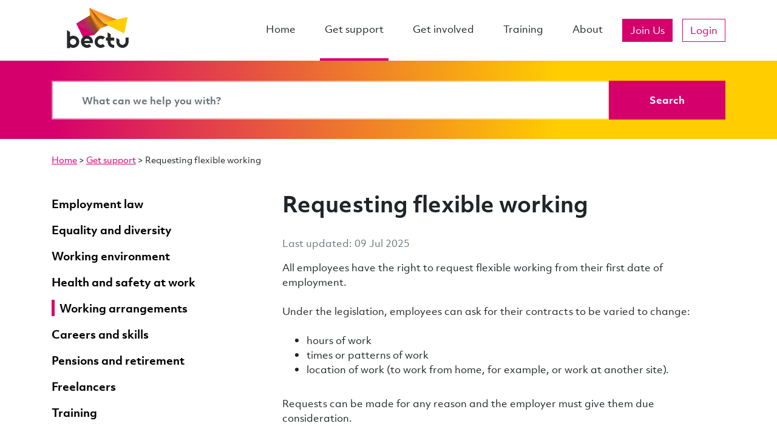

--- FILE ---
content_type: text/html; charset=UTF-8
request_url: https://bectu.org.uk/article/requesting-flexible-working/
body_size: 10318
content:
<!DOCTYPE html>
<html lang="en" xmlns="http://www.w3.org/1999/xhtml">
<head>
            <!-- Civic required code -->
        <script>
        window.dataLayer = window.dataLayer || [];

        function gtag(){dataLayer.push(arguments);}
        gtag(
            'consent', 'default', {
              'ad_storage':'denied',
              'analytics_storage':'denied',
              'ad_user_data':'denied',
              'ad_personalization':'denied',
              'wait_for_update': 500
          });
        </script>
        <!-- Google Tag Manager -->
        <script>(function(w,d,s,l,i){w[l]=w[l]||[];w[l].push({'gtm.start':
        new Date().getTime(),event:'gtm.js'});var f=d.getElementsByTagName(s)[0],
        j=d.createElement(s),dl=l!='dataLayer'?'&l='+l:'';j.async=true;j.src=
        'https://www.googletagmanager.com/gtm.js?id='+i+dl;f.parentNode.insertBefore(j,f);
        })(window,document,'script','dataLayer','GTM-NTP9RNW');</script>
        <!-- End Google Tag Manager -->
            <title>Requesting flexible working | Bectu</title>
        <meta charset="utf-8"/>
        <meta name="viewport" content="width=device-width, initial-scale=1.0, user-scalable=yes">
        <meta name="facebook-domain-verification" content="2laabx777bd50kahmx9owms4tqpu5u" />
                            <meta name="description" content="All employees have the right to request flexible working from their first date of employment.

Under the legislation,..."/>
                            <meta name="twitter:card" content="summary_large_image"/>
                                    <meta property="twitter:title" content="Requesting flexible working"/>
                    <meta property="twitter:description" content="All employees have the right to request flexible working from their first date of employment.

Under the legislation,..."/>
                    <meta property="twitter:image" content=""/>
                    <meta property="twitter:image:alt" content=""/>
                    <meta property="og:url" content="https://bectu.org.uk/article/requesting-flexible-working/"/>
                    <meta property="og:type" content="website"/>
                    <meta property="og:title" content="Requesting flexible working"/>
                    <meta property="og:description" content="All employees have the right to request flexible working from their first date of employment.

Under the legislation,..."/>
                    <meta property="og:image" content=""/>
                    <meta property="og:site_name" content="Bectu"/>
                        <link rel="apple-touch-icon" sizes="180x180" href="https://bectu.org.uk/app/themes/outlandish/public/bectu/apple-touch-icon.png">
        <link rel="icon" type="image/png" sizes="32x32" href="https://bectu.org.uk/app/themes/outlandish/public/bectu/favicon-32x32.png">
        <link rel="icon" type="image/png" sizes="16x16" href="https://bectu.org.uk/app/themes/outlandish/public/bectu/favicon-16x16.png">
        <link rel="manifest" href="https://bectu.org.uk/app/themes/outlandish/public/bectu/site.webmanifest">
        <link rel="mask-icon" href="https://bectu.org.uk/app/themes/outlandish/public/bectu/safari-pinned-tab.svg" color="#5bbad5">
        <link rel="shortcut icon" href="https://bectu.org.uk/app/themes/outlandish/public/bectu/favicon.ico">
        <meta name="msapplication-TileColor" content="#d6006d">
        <meta name="msapplication-config" content="https://bectu.org.uk/app/themes/outlandish/public/bectu/browserconfig.xml">
        <meta name="theme-color" content="#d6006d">
        <style>
            body {
                --site-primary: #d6006d;
            }
        </style>
        <meta name='robots' content='max-image-preview:large' />
<link rel='dns-prefetch' href='//d28j9ucj9uj44t.cloudfront.net' />
<link rel="alternate" title="oEmbed (JSON)" type="application/json+oembed" href="https://bectu.org.uk/wp-json/oembed/1.0/embed?url=https%3A%2F%2Fbectu.org.uk%2Farticle%2Frequesting-flexible-working%2F" />
<link rel="alternate" title="oEmbed (XML)" type="text/xml+oembed" href="https://bectu.org.uk/wp-json/oembed/1.0/embed?url=https%3A%2F%2Fbectu.org.uk%2Farticle%2Frequesting-flexible-working%2F&#038;format=xml" />
		<style>
			.lazyload,
			.lazyloading {
				max-width: 100%;
			}
		</style>
		<style id='wp-img-auto-sizes-contain-inline-css' type='text/css'>
img:is([sizes=auto i],[sizes^="auto," i]){contain-intrinsic-size:3000px 1500px}
/*# sourceURL=wp-img-auto-sizes-contain-inline-css */
</style>
<link rel='stylesheet' id='oowp_css-css' href='https://bectu.org.uk/app/mu-plugins/oowp/public//oowp.css?ver=6.9' type='text/css' media='all' />
<link rel='stylesheet' id='app-css-css' href='https://bectu.org.uk/app/themes/outlandish/public/bectu.css?ver=202512181020' type='text/css' media='all' />
<style id='wp-block-library-inline-css' type='text/css'>
:root{--wp-block-synced-color:#7a00df;--wp-block-synced-color--rgb:122,0,223;--wp-bound-block-color:var(--wp-block-synced-color);--wp-editor-canvas-background:#ddd;--wp-admin-theme-color:#007cba;--wp-admin-theme-color--rgb:0,124,186;--wp-admin-theme-color-darker-10:#006ba1;--wp-admin-theme-color-darker-10--rgb:0,107,160.5;--wp-admin-theme-color-darker-20:#005a87;--wp-admin-theme-color-darker-20--rgb:0,90,135;--wp-admin-border-width-focus:2px}@media (min-resolution:192dpi){:root{--wp-admin-border-width-focus:1.5px}}.wp-element-button{cursor:pointer}:root .has-very-light-gray-background-color{background-color:#eee}:root .has-very-dark-gray-background-color{background-color:#313131}:root .has-very-light-gray-color{color:#eee}:root .has-very-dark-gray-color{color:#313131}:root .has-vivid-green-cyan-to-vivid-cyan-blue-gradient-background{background:linear-gradient(135deg,#00d084,#0693e3)}:root .has-purple-crush-gradient-background{background:linear-gradient(135deg,#34e2e4,#4721fb 50%,#ab1dfe)}:root .has-hazy-dawn-gradient-background{background:linear-gradient(135deg,#faaca8,#dad0ec)}:root .has-subdued-olive-gradient-background{background:linear-gradient(135deg,#fafae1,#67a671)}:root .has-atomic-cream-gradient-background{background:linear-gradient(135deg,#fdd79a,#004a59)}:root .has-nightshade-gradient-background{background:linear-gradient(135deg,#330968,#31cdcf)}:root .has-midnight-gradient-background{background:linear-gradient(135deg,#020381,#2874fc)}:root{--wp--preset--font-size--normal:16px;--wp--preset--font-size--huge:42px}.has-regular-font-size{font-size:1em}.has-larger-font-size{font-size:2.625em}.has-normal-font-size{font-size:var(--wp--preset--font-size--normal)}.has-huge-font-size{font-size:var(--wp--preset--font-size--huge)}.has-text-align-center{text-align:center}.has-text-align-left{text-align:left}.has-text-align-right{text-align:right}.has-fit-text{white-space:nowrap!important}#end-resizable-editor-section{display:none}.aligncenter{clear:both}.items-justified-left{justify-content:flex-start}.items-justified-center{justify-content:center}.items-justified-right{justify-content:flex-end}.items-justified-space-between{justify-content:space-between}.screen-reader-text{border:0;clip-path:inset(50%);height:1px;margin:-1px;overflow:hidden;padding:0;position:absolute;width:1px;word-wrap:normal!important}.screen-reader-text:focus{background-color:#ddd;clip-path:none;color:#444;display:block;font-size:1em;height:auto;left:5px;line-height:normal;padding:15px 23px 14px;text-decoration:none;top:5px;width:auto;z-index:100000}html :where(.has-border-color){border-style:solid}html :where([style*=border-top-color]){border-top-style:solid}html :where([style*=border-right-color]){border-right-style:solid}html :where([style*=border-bottom-color]){border-bottom-style:solid}html :where([style*=border-left-color]){border-left-style:solid}html :where([style*=border-width]){border-style:solid}html :where([style*=border-top-width]){border-top-style:solid}html :where([style*=border-right-width]){border-right-style:solid}html :where([style*=border-bottom-width]){border-bottom-style:solid}html :where([style*=border-left-width]){border-left-style:solid}html :where(img[class*=wp-image-]){height:auto;max-width:100%}:where(figure){margin:0 0 1em}html :where(.is-position-sticky){--wp-admin--admin-bar--position-offset:var(--wp-admin--admin-bar--height,0px)}@media screen and (max-width:600px){html :where(.is-position-sticky){--wp-admin--admin-bar--position-offset:0px}}
/*# sourceURL=/wp-includes/css/dist/block-library/common.min.css */
</style>
<style id='classic-theme-styles-inline-css' type='text/css'>
/*! This file is auto-generated */
.wp-block-button__link{color:#fff;background-color:#32373c;border-radius:9999px;box-shadow:none;text-decoration:none;padding:calc(.667em + 2px) calc(1.333em + 2px);font-size:1.125em}.wp-block-file__button{background:#32373c;color:#fff;text-decoration:none}
/*# sourceURL=/wp-includes/css/classic-themes.min.css */
</style>
<link rel='stylesheet' id='tablepress-default-css' href='https://bectu.org.uk/app/mu-plugins/tablepress/css/build/default.css?ver=3.2.6' type='text/css' media='all' />
<style id='tablepress-default-inline-css' type='text/css'>
.tablepress{--style-variation:custom;--head-text-color:#fff;--head-bg-color:#d6006d;--head-active-bg-color:#a30053;--hover-bg-color:#ffeaf5}.tablepress thead td{font-size:1.5rem!important;line-height:2.5rem}.tablepress tbody td{font-family:ObjektivMk2_W,-apple-system,BlinkMacSystemFont,Segoe UI,Roboto,Helvetica Neue,Arial,Noto Sans,sans-serif;font-size:.8rem;font-weight:300;color:red}#tablepress-1-no-2_wrapper > div.dt-buttons > button,#tablepress-3-no-2_wrapper > div.dt-buttons > button,#tablepress-2-no-2_wrapper > div.dt-buttons > button{background:#d6006d;color:#fff;margin-bottom:1.5rem}.dt-paging .dt-paging-button:after,.dt-paging .dt-paging-button:before{color:#d6006d}.dt-paging .dt-paging-button:hover:after,.dt-paging .dt-paging-button:hover:before{color:#ffc107}.tablepress-id-1 .column-1,.tablepress-id-9 .column-1{font-weight:600!important}.tablepress-id-1 .column-1,.tablepress-id-1 .column-3,.tablepress-id-9 .column-1,.tablepress-id-9 .column-3{width:150px;min-width:150px}.tablepress-id-1 .column-2,.tablepress-id-1 .column-5,.tablepress-id-9 .column-2,.tablepress-id-9 .column-5{width:200px;min-width:200px}.tablepress-id-1 .column-6,.tablepress-id-1 .column-7,.tablepress-id-9 .column-6,.tablepress-id-9 .column-7{width:100px;min-width:100px}.tablepress-id-1 .column-4,.tablepress-id-1 .column-9,.tablepress-id-1 .column-10,.tablepress-id-9 .column-4,.tablepress-id-9 .column-9,.tablepress-id-9 .column-10{width:400px;min-width:400px}#tablepress-1-no-2 > tbody > tr.child > td > ul > li > span.dtr-title{color:#d6006d}#tablepress-1-no-2 > tbody > tr.child > td > ul > li > span.dtr-data{color:#000}.tablepress-id-2{--style-variation:custom;--head-text-color:#111;--head-bg-color:#ffc107;--head-active-bg-color:#ff9807;--hover-bg-color:#fff7df}.tablepress-id-2 .column-1{font-weight:600!important}.tablepress-id-2 .column-1,.tablepress-id-2 .column-3{width:150px;min-width:150px}.tablepress-id-2 .column-2,.tablepress-id-2 .column-5{width:200px;min-width:200px}.tablepress-id-2 .column-6{width:120px;min-width:120px}.tablepress-id-2 .column-4,.tablepress-id-2 .column-7,.tablepress-id-2 .column-8{width:400px;min-width:400px}#tablepress-2-no-2 > tbody > tr.child > td > ul > li > span.dtr-title{color:#d6006d}#tablepress-2-no-2 > tbody > tr.child > td > ul > li > span.dtr-data{color:#000}
/*# sourceURL=tablepress-default-inline-css */
</style>
<script type="text/javascript" src="https://bectu.org.uk/wp/wp-includes/js/jquery/jquery.min.js?ver=3.7.1" id="jquery-core-js"></script>
<script type="text/javascript" src="https://bectu.org.uk/wp/wp-includes/js/jquery/jquery-migrate.min.js?ver=3.4.1" id="jquery-migrate-js"></script>
<link rel="https://api.w.org/" href="https://bectu.org.uk/wp-json/" /><link rel="EditURI" type="application/rsd+xml" title="RSD" href="https://bectu.org.uk/wp/xmlrpc.php?rsd" />
<meta name="generator" content="WordPress 6.9" />
<link rel="canonical" href="https://bectu.org.uk/article/requesting-flexible-working/" />
<link rel='shortlink' href='https://bectu.org.uk/?p=114' />
		<script>
			document.documentElement.className = document.documentElement.className.replace('no-js', 'js');
		</script>
				<style>
			.no-js img.lazyload {
				display: none;
			}

			figure.wp-block-image img.lazyloading {
				min-width: 150px;
			}

			.lazyload,
			.lazyloading {
				--smush-placeholder-width: 100px;
				--smush-placeholder-aspect-ratio: 1/1;
				width: var(--smush-image-width, var(--smush-placeholder-width)) !important;
				aspect-ratio: var(--smush-image-aspect-ratio, var(--smush-placeholder-aspect-ratio)) !important;
			}

						.lazyload, .lazyloading {
				opacity: 0;
			}

			.lazyloaded {
				opacity: 1;
				transition: opacity 400ms;
				transition-delay: 0ms;
			}

					</style>
		            <script type="text/javascript">
                var site_url = 'https://bectu.org.uk/wp'
                var MINIORANGE_APP_NAME = 'BectuAccount'
            </script>
            		<style type="text/css" id="wp-custom-css">
			/* add spacing when bullet lists consist of links */
.ul-links
{line-height:2rem}
.li-spacing
{padding-bottom:0.1rem}
/* adds space between stacked cols */
div.m-space {
	padding-top: 30px; }
  @media screen and (min-width: 600px) {
		div.m-space {display: none;} }
/* training pages key info table spacing */
.td-icon {
	padding: 0px 30px 35px 0px;
	vertical-align: text-top;
}
.td-training {
	vertical-align: text-top;
		padding: 0px 0px 15px 0px;

}
.no-b-margin {
	margin-bottom: -2.5rem;
}

.box-padding {
	padding: 1rem 4rem !important;
}		</style>
		</head>
<body class="article article-114 article-requesting-flexible-working has-sidebar">
            <!-- Google Tag Manager (noscript) -->
        <noscript><iframe src="https://www.googletagmanager.com/ns.html?id=GTM-NTP9RNW"
        height="0" width="0" style="display:none;visibility:hidden"></iframe></noscript>
        <!-- End Google Tag Manager (noscript) -->
            <header class="navbar-container">
            <nav class="navbar navbar-expand-lg">
                <a href="#main" class="skip js-skip-to-main">Skip to main content</a>
                <div class="container">
                    <a href="/" class="navbar-brand">
                                                    <img class="navbar-brand__image"
                                 src="https://d28j9ucj9uj44t.cloudfront.net/uploads/2019/08/Bectu_Logo_Black_RGB-300dpi-300x150-whitebg.png"
                                 width="300"
                                 height="150"
                                 alt="Bectu logo"
                                 title="Bectu"/>
                                            </a>
                    <button class="navbar-toggler collapsed"
                            type="button"
                            data-toggle="collapse"
                            data-target="#main-menu"
                            aria-controls="main-menu"
                            aria-expanded="false"
                            aria-label="Toggle navigation"
                            id="navbar-button">
                        <span class="icon-bar icon-bar--top"></span>
                        <span class="icon-bar icon-bar--middle"></span>
                        <span class="icon-bar icon-bar--bottom"></span>
                    </button>
                    <div id="main-menu" class="collapse navbar-collapse">
                        <nav class="ml-auto" aria-label="Main Menu">
                            <ul class="navbar-nav">
                                <li id="menu-item-1520" class="nav-item menu-item menu-item-type-post_type menu-item-object-page_mapper menu-item-home menu-item-1520"><a href="https://bectu.org.uk/" class="nav-link">Home</a></li>
<li id="menu-item-290" class="nav-item menu-item menu-item-type-post_type menu-item-object-page_mapper menu-item-290 current-post-parent"><a href="https://bectu.org.uk/get-support/" class="nav-link">Get support</a></li>
<li id="menu-item-39449" class="nav-item menu-item menu-item-type-post_type menu-item-object-page menu-item-39449"><a href="https://bectu.org.uk/get-involved-bectu/" class="nav-link">Get involved</a></li>
<li id="menu-item-4835" class="nav-item menu-item menu-item-type-post_type menu-item-object-page menu-item-4835"><a href="https://bectu.org.uk/training/" class="nav-link">Training</a></li>
<li id="menu-item-582" class="nav-item menu-item menu-item-type-post_type menu-item-object-page_mapper menu-item-582"><a href="https://bectu.org.uk/about/" class="nav-link">About</a></li>
                            </ul>
                        </nav>

                                <ul class="navbar-nav centered login-navbar">
                            <li class="nav-item">
                    <a href="https://bectu.org.uk/join/" class="btn btn-primary login-navbar__join-us">Join Us</a>
                </li>
            
                            <li class="nav-item">
                    <a href="https://union.bectu.org.uk/pros-knowledge-homepage.html" id="nav_login" class="btn btn-outline-primary login-navbar__login">Login</a>
                </li>
                    </ul>
                            </div>
                </div>

            </nav>
        </header>
                <div id="search-bar" class="search-bar">
        <div class="container">
            <form method="get" action="/search" role="search" class="search-form">
                <div class="input-group">
                    <input type="text"
                           aria-label="Search bar"
                           class="form-control"
                           name="s"
                           id="search"
                           placeholder="What can we help you with?" />
                    <div class="input-group-append">
                        <button class="btn btn-primary" aria-label="Search" type="submit">
                            <i class="fa fa-search fa-fw d-md-none"></i>
                            <span class="d-none d-md-inline">Search</span>
                        </button>
                    </div>
                </div>
                <i class="fa fa-search"></i>
            </form>
        </div>
    </div>
        <main role="main" id="main" tabindex="-1">
                        <div class="breadcrumb ">
            <nav class="breadcrumb__nav" aria-label="Breadcrumb">
                <a href="https://bectu.org.uk">Home</a> &gt; <a href="https://bectu.org.uk/get-support/">Get support</a> &gt; <span>Requesting flexible working</span>            </nav>
        </div>
                <div class="article-page">
            <div class="row mb-5">
                <div class="col-12 col-md-4 order-2 order-md-1">
                    
        <aside class="sidebar">

                            <div class="sidebar__section">
        <ul class="simple-menu">
                            <li>
                    <a href="https://bectu.org.uk/topic/employment-law/" class="">
                        <span>Employment law</span>
                    </a>
                                    </li>
                            <li>
                    <a href="https://bectu.org.uk/topic/equality-and-diversity/" class="">
                        <span>Equality and diversity</span>
                    </a>
                                    </li>
                            <li>
                    <a href="https://bectu.org.uk/topic/working-environment/" class="">
                        <span>Working environment</span>
                    </a>
                                    </li>
                            <li>
                    <a href="https://bectu.org.uk/topic/health-and-safety/" class="">
                        <span>Health and safety at work</span>
                    </a>
                                    </li>
                            <li>
                    <a href="https://bectu.org.uk/topic/working-arrangements/" class="is-current">
                        <span>Working arrangements</span>
                    </a>
                                    </li>
                            <li>
                    <a href="https://bectu.org.uk/topic/careers-and-skills/" class="">
                        <span>Careers and skills</span>
                    </a>
                                    </li>
                            <li>
                    <a href="https://bectu.org.uk/topic/pensions-and-retirement/" class="">
                        <span>Pensions and retirement</span>
                    </a>
                                    </li>
                            <li>
                    <a href="https://bectu.org.uk/topic/freelancers/" class="">
                        <span>Freelancers</span>
                    </a>
                                    </li>
                            <li>
                    <a href="https://bectu.org.uk/training/" class="">
                        <span>Training</span>
                    </a>
                                    </li>
                    </ul>

        </div>
                            <div class="sidebar__section">
        <div class="related-menu">
            <h4>Related Topics</h4>

            <ul>
                
                    <li>
                        <a href="https://bectu.org.uk/topic/flexible-working/">
                            Flexible working                        </a>
                    </li>

                            </ul>
        </div>


        </div>
            
        </aside>

                        </div>
                <div class="col-12 col-md-8 order-1 order-md-2">
                            <h1 class="page-title">Requesting flexible working</h1>
                            <div class="news__date">Last updated: 09 Jul 2025</div>
                    <article>
                        <p>All employees have the right to request flexible working from their first date of employment.</p>
<p>Under the legislation, employees can ask for their contracts to be varied to change:</p>
<ul>
<li>hours of work</li>
<li>times or patterns of work</li>
<li>location of work (to work from home, for example, or work at another site).<strong><br />
</strong></li>
</ul>
<p>Requests can be made for any reason and the employer must give them due consideration.</p>
<p>Once a request to change hours or location is agreed under the provisions, it will be a permanent change, with no obligation on the employer to agree to vary the terms later on.</p>
<p>For example, if an employee goes part-time in order to care for a young child, there will be no right to revert to full-time hours later on, unless this is contractually agreed with the employer.</p>
<h2>Making an application to work flexibly</h2>
<p>There are strict procedures for making an application to work flexibly. This must be in writing and dated, and state:</p>
<ul>
<li>that it is an application under the statutory provisions</li>
<li>the change applied for</li>
<li>the proposed date for the change to take effect</li>
<li>whether a previous application has been made and when</li>
<li>the impact it would have on the employer</li>
<li>the employee&#8217;s proposal on how such an impact could be dealt with.</li>
</ul>
<p>The last two points appear to place an unrealistic burden on the employee, as it will be for them to state the expected effect of the change and to propose remedies for the employer. It is unclear how literally tribunals will apply these conditions, but they are likely to put some employees off.</p>
<p>Once an application is made, whether accepted or not, employees cannot make a further application under the legal provisions for 12 months.</p>
<h4>Get help</h4>
<p>See the <a href="https://www.gov.uk/flexible-working">government&#8217;s guide to flexible working</a></p>
<p>If you have further questions about this <a href="https://Bectu.org.uk/frequently-asked-questions/">contact us</a> for more help.</p>
        <div class="related-articles">
                        <h2 class="related-articles__title">Related Articles</h2>
                        <ul class="related-articles__list">
                                    <li>
                        <a href="https://bectu.org.uk/article/what-are-the-obligations-on-the-employer-when-it-comes-to-flexible-working/">
                            Flexible working: what is the employer&#8217;s responsibility?                        </a>
                    </li>
                                    <li>
                        <a href="https://bectu.org.uk/article/the-law-on-flexible-working/">
                            The law on flexible working                        </a>
                    </li>
                                    <li>
                        <a href="https://bectu.org.uk/article/what-is-flexible-working/">
                            What is flexible working?                        </a>
                    </li>
                            </ul>
        </div>

                            </article>

                    
                    
                </div>
            </div>

        </div>
            </main>
        
            <footer
                class="footer ">

                        <div class="container">
            <div class="footer-top">
                <a href="https://bectu.org.uk" class="footer-brand">
                                            <img class="footer-brand__image"
                             src="https://d28j9ucj9uj44t.cloudfront.net/uploads/2019/08/Bectu_Logo_White-Monotone-300dpi.png"
                             width="1182"
                             height="592"
                             alt="Bectu logo"
                             title="Bectu"/>
                                    </a>
                <nav>
                            <ul class="navbar-nav centered login-navbar">
                            <li class="nav-item">
                    <a href="https://bectu.org.uk/join/" class="btn btn-primary login-navbar__join-us">Join Us</a>
                </li>
            
                            <li class="nav-item">
                    <a href="https://union.bectu.org.uk/pros-knowledge-homepage.html" id="nav_login" class="btn btn-outline-primary login-navbar__login">Login</a>
                </li>
                    </ul>
                        </nav>
            </div>
        </div>
        
                <div class="container">
                    <div class="row justify-content-md-center">
                                                    <div class="col-12 col-sm-6 col-md-3">
                                <div class="footer__element">
                                                                            <span class="footer__title">About Bectu</span>
                                                                                                                    <nav aria-label="About Bectu links">
                                                <ul class="footer__nav">
                                                    <li id="menu-item-2706" class="menu-item menu-item-type-custom menu-item-object-custom menu-item-2706"><a href="https://bectu.org.uk/about/who-are-bectu-and-what-do-we-do/">Who are Bectu?</a></li>
<li id="menu-item-43358" class="menu-item menu-item-type-post_type menu-item-object-page menu-item-43358"><a href="https://bectu.org.uk/how-bectu-is-governed/">How Bectu is governed</a></li>
<li id="menu-item-2707" class="menu-item menu-item-type-custom menu-item-object-custom menu-item-2707"><a href="https://bectu.org.uk/news/?news_types=news">News</a></li>
<li id="menu-item-69175" class="menu-item menu-item-type-custom menu-item-object-custom menu-item-69175"><a href="https://union.bectu.org.uk/resource-library-search.html">Knowledge library</a></li>
<li id="menu-item-2708" class="menu-item menu-item-type-custom menu-item-object-custom menu-item-2708"><a href="https://bectu.org.uk/contact-us/">Contact us</a></li>
<li id="menu-item-2709" class="menu-item menu-item-type-custom menu-item-object-custom menu-item-2709"><a href="https://bectu.org.uk/frequently-asked-questions/">FAQs</a></li>
<li id="menu-item-2710" class="menu-item menu-item-type-custom menu-item-object-custom menu-item-2710"><a href="https://prospect.current-vacancies.com/Careers/Prospect%20VSP-2102">Careers</a></li>
                                                </ul>
                                            </nav>
                                                                            </div>
                            </div>
                                                    <div class="col-12 col-sm-6 col-md-3">
                                <div class="footer__element">
                                                                            <span class="footer__title">Get Support</span>
                                                                                                                    <nav aria-label="Get Support links">
                                                <ul class="footer__nav">
                                                    <li id="menu-item-2686" class="menu-item menu-item-type-custom menu-item-object-custom menu-item-2686"><a href="https://bectu.org.uk/topic/employment-law/">Employment law</a></li>
<li id="menu-item-2687" class="menu-item menu-item-type-custom menu-item-object-custom menu-item-2687"><a href="https://bectu.org.uk/topic/equality-and-diversity/">Equality and diversity</a></li>
<li id="menu-item-2688" class="menu-item menu-item-type-custom menu-item-object-custom menu-item-2688"><a href="https://bectu.org.uk/topic/working-environment/">Working environment</a></li>
<li id="menu-item-2689" class="menu-item menu-item-type-custom menu-item-object-custom menu-item-2689"><a href="https://bectu.org.uk/topic/health-and-safety/">Health and safety rights at work</a></li>
<li id="menu-item-2691" class="menu-item menu-item-type-custom menu-item-object-custom menu-item-2691"><a href="https://bectu.org.uk/topic/working-arrangements/">Working arrangements</a></li>
<li id="menu-item-2692" class="menu-item menu-item-type-custom menu-item-object-custom menu-item-2692"><a href="https://bectu.org.uk/topic/careers-and-skills/">Careers and skills</a></li>
<li id="menu-item-2693" class="menu-item menu-item-type-custom menu-item-object-custom menu-item-2693"><a href="https://bectu.org.uk/topic/pensions-and-retirement/">Pensions and retirement</a></li>
<li id="menu-item-2694" class="menu-item menu-item-type-custom menu-item-object-custom menu-item-2694"><a href="https://bectu.org.uk/topic/freelancers/">Freelancers</a></li>
                                                </ul>
                                            </nav>
                                                                            </div>
                            </div>
                                                    <div class="col-12 col-sm-6 col-md-3">
                                <div class="footer__element">
                                                                            <span class="footer__title">Get Involved</span>
                                                                                                                    <nav aria-label="Get Involved links">
                                                <ul class="footer__nav">
                                                    <li id="menu-item-2695" class="menu-item menu-item-type-custom menu-item-object-custom menu-item-2695"><a href="https://bectu.org.uk/get-involved/ratecards/">Ratecards</a></li>
<li id="menu-item-65366" class="menu-item menu-item-type-post_type menu-item-object-page menu-item-65366"><a href="https://bectu.org.uk/agreements-grading-schemes/">Agreements &#038; grading schemes</a></li>
<li id="menu-item-63802" class="menu-item menu-item-type-post_type menu-item-object-page menu-item-63802"><a href="https://bectu.org.uk/bectu-branches/">Bectu branches</a></li>
<li id="menu-item-2696" class="menu-item menu-item-type-custom menu-item-object-custom menu-item-2696"><a href="https://bectu.org.uk/get-involved/get-to-know-bectu/">Get to know the union</a></li>
<li id="menu-item-2697" class="menu-item menu-item-type-custom menu-item-object-custom menu-item-2697"><a href="https://bectu.org.uk/get-involved/getting-active/">Getting active</a></li>
<li id="menu-item-2698" class="menu-item menu-item-type-custom menu-item-object-custom menu-item-2698"><a href="https://bectu.org.uk/get-involved/causes-you-can-get-involved-in/">Causes to get involved in</a></li>
<li id="menu-item-2699" class="menu-item menu-item-type-custom menu-item-object-custom menu-item-2699"><a href="https://bectu.org.uk/get-involved/being-a-rep/">Being a rep</a></li>
<li id="menu-item-2700" class="menu-item menu-item-type-custom menu-item-object-custom menu-item-2700"><a href="https://bectu.org.uk/get-involved/recruit-retain-organise/">Recruit, retain, organise</a></li>
<li id="menu-item-2701" class="menu-item menu-item-type-custom menu-item-object-custom menu-item-2701"><a href="https://bectu.org.uk/get-involved-in-the-union/what-are-reps/">Representing members</a></li>
                                                </ul>
                                            </nav>
                                                                            </div>
                            </div>
                                                    <div class="col-12 col-sm-6 col-md-3">
                                <div class="footer__element">
                                                                        <p><a style="text-decoration: none;" href="/cdn-cgi/l/email-protection#c3aea6aea1a6b1b0abaab383a1a6a0b7b6edacb1a4edb6a8"><span class="__cf_email__" data-cfemail="620f070f000710110a0b122200070116174c0d10054c1709">[email&#160;protected]</span></a></p>
<p>100 Rochester Row, London, SW1P 1JP</p>
                                                                                        <a class="footer__social"
                                               aria-label="bluesky"
                                               href="https://bsky.app/profile/bectu.bsky.social"
                                               target="_blank"
                                               rel="noopener">
                                                <i class="fab fa-brands fa-bluesky"></i>
                                            </a>
                                                                                    <a class="footer__social"
                                               aria-label="instagram"
                                               href="https://www.instagram.com/bectuunion/?hl=en"
                                               target="_blank"
                                               rel="noopener">
                                                <i class="fab fa-brands fa-instagram"></i>
                                            </a>
                                                                                    <a class="footer__social"
                                               aria-label="linkedin"
                                               href="https://www.linkedin.com/company/bectusectorofprospect"
                                               target="_blank"
                                               rel="noopener">
                                                <i class="fab fa-brands fa-linkedin"></i>
                                            </a>
                                                                                    <a class="footer__social"
                                               aria-label="facebook"
                                               href="https://www.facebook.com/BECTUOfficial"
                                               target="_blank"
                                               rel="noopener">
                                                <i class="fab fa-brands fa-facebook-square"></i>
                                            </a>
                                                                                    <p><img decoding="async" class="alignnone wp-image-30364" src="https://d28j9ucj9uj44t.cloudfront.net/uploads/2025/09/LW_Employer_0.png" alt="Bectu is a living wage employer" width="118" height="93" /></p>
                                </div>
                            </div>
                                            </div>
                </div>

                        <div class="sub-footer">
            <div class="container">
                <div class="sub-footer__container">
                    <div class="sub-footer__copyright">
                        © 2025. Bectu. All rights reserved.                    </div>
                                            <div class="sub-footer__menu">
                            <nav>
                                <ul>
                                    <li id="menu-item-2638" class="menu-item menu-item-type-custom menu-item-object-custom menu-item-2638"><a href="https://bectu.org.uk/accessibility/">Accessibility</a></li>
<li id="menu-item-2637" class="menu-item menu-item-type-custom menu-item-object-custom menu-item-2637"><a href="https://bectu.org.uk/cookies-on-the-bectu-site/">Cookies</a></li>
<li id="menu-item-2639" class="menu-item menu-item-type-custom menu-item-object-custom menu-item-2639"><a rel="privacy-policy" href="https://bectu.org.uk/privacy/">Privacy policy</a></li>
                                </ul>
                            </nav>
                        </div>
                                    </div>

            </div>
        </div>
        
            </footer>
        <script data-cfasync="false" src="/cdn-cgi/scripts/5c5dd728/cloudflare-static/email-decode.min.js"></script><script type="speculationrules">
{"prefetch":[{"source":"document","where":{"and":[{"href_matches":"/*"},{"not":{"href_matches":["/wp/wp-*.php","/wp/wp-admin/*","/uploads/*","/app/*","/app/plugins/*","/app/themes/outlandish/*","/*\\?(.+)"]}},{"not":{"selector_matches":"a[rel~=\"nofollow\"]"}},{"not":{"selector_matches":".no-prefetch, .no-prefetch a"}}]},"eagerness":"conservative"}]}
</script>
<script type="text/javascript">
/* <![CDATA[ */
	var relevanssi_rt_regex = /(&|\?)_(rt|rt_nonce)=(\w+)/g
	var newUrl = window.location.search.replace(relevanssi_rt_regex, '')
	history.replaceState(null, null, window.location.pathname + newUrl + window.location.hash)
/* ]]> */
</script>
<style id='global-styles-inline-css' type='text/css'>
:root{--wp--preset--aspect-ratio--square: 1;--wp--preset--aspect-ratio--4-3: 4/3;--wp--preset--aspect-ratio--3-4: 3/4;--wp--preset--aspect-ratio--3-2: 3/2;--wp--preset--aspect-ratio--2-3: 2/3;--wp--preset--aspect-ratio--16-9: 16/9;--wp--preset--aspect-ratio--9-16: 9/16;--wp--preset--color--black: #000000;--wp--preset--color--cyan-bluish-gray: #abb8c3;--wp--preset--color--white: #ffffff;--wp--preset--color--pale-pink: #f78da7;--wp--preset--color--vivid-red: #cf2e2e;--wp--preset--color--luminous-vivid-orange: #ff6900;--wp--preset--color--luminous-vivid-amber: #fcb900;--wp--preset--color--light-green-cyan: #7bdcb5;--wp--preset--color--vivid-green-cyan: #00d084;--wp--preset--color--pale-cyan-blue: #8ed1fc;--wp--preset--color--vivid-cyan-blue: #0693e3;--wp--preset--color--vivid-purple: #9b51e0;--wp--preset--gradient--vivid-cyan-blue-to-vivid-purple: linear-gradient(135deg,rgb(6,147,227) 0%,rgb(155,81,224) 100%);--wp--preset--gradient--light-green-cyan-to-vivid-green-cyan: linear-gradient(135deg,rgb(122,220,180) 0%,rgb(0,208,130) 100%);--wp--preset--gradient--luminous-vivid-amber-to-luminous-vivid-orange: linear-gradient(135deg,rgb(252,185,0) 0%,rgb(255,105,0) 100%);--wp--preset--gradient--luminous-vivid-orange-to-vivid-red: linear-gradient(135deg,rgb(255,105,0) 0%,rgb(207,46,46) 100%);--wp--preset--gradient--very-light-gray-to-cyan-bluish-gray: linear-gradient(135deg,rgb(238,238,238) 0%,rgb(169,184,195) 100%);--wp--preset--gradient--cool-to-warm-spectrum: linear-gradient(135deg,rgb(74,234,220) 0%,rgb(151,120,209) 20%,rgb(207,42,186) 40%,rgb(238,44,130) 60%,rgb(251,105,98) 80%,rgb(254,248,76) 100%);--wp--preset--gradient--blush-light-purple: linear-gradient(135deg,rgb(255,206,236) 0%,rgb(152,150,240) 100%);--wp--preset--gradient--blush-bordeaux: linear-gradient(135deg,rgb(254,205,165) 0%,rgb(254,45,45) 50%,rgb(107,0,62) 100%);--wp--preset--gradient--luminous-dusk: linear-gradient(135deg,rgb(255,203,112) 0%,rgb(199,81,192) 50%,rgb(65,88,208) 100%);--wp--preset--gradient--pale-ocean: linear-gradient(135deg,rgb(255,245,203) 0%,rgb(182,227,212) 50%,rgb(51,167,181) 100%);--wp--preset--gradient--electric-grass: linear-gradient(135deg,rgb(202,248,128) 0%,rgb(113,206,126) 100%);--wp--preset--gradient--midnight: linear-gradient(135deg,rgb(2,3,129) 0%,rgb(40,116,252) 100%);--wp--preset--font-size--small: 13px;--wp--preset--font-size--medium: 20px;--wp--preset--font-size--large: 36px;--wp--preset--font-size--x-large: 42px;--wp--preset--spacing--20: 0.44rem;--wp--preset--spacing--30: 0.67rem;--wp--preset--spacing--40: 1rem;--wp--preset--spacing--50: 1.5rem;--wp--preset--spacing--60: 2.25rem;--wp--preset--spacing--70: 3.38rem;--wp--preset--spacing--80: 5.06rem;--wp--preset--shadow--natural: 6px 6px 9px rgba(0, 0, 0, 0.2);--wp--preset--shadow--deep: 12px 12px 50px rgba(0, 0, 0, 0.4);--wp--preset--shadow--sharp: 6px 6px 0px rgba(0, 0, 0, 0.2);--wp--preset--shadow--outlined: 6px 6px 0px -3px rgb(255, 255, 255), 6px 6px rgb(0, 0, 0);--wp--preset--shadow--crisp: 6px 6px 0px rgb(0, 0, 0);}:where(.is-layout-flex){gap: 0.5em;}:where(.is-layout-grid){gap: 0.5em;}body .is-layout-flex{display: flex;}.is-layout-flex{flex-wrap: wrap;align-items: center;}.is-layout-flex > :is(*, div){margin: 0;}body .is-layout-grid{display: grid;}.is-layout-grid > :is(*, div){margin: 0;}:where(.wp-block-columns.is-layout-flex){gap: 2em;}:where(.wp-block-columns.is-layout-grid){gap: 2em;}:where(.wp-block-post-template.is-layout-flex){gap: 1.25em;}:where(.wp-block-post-template.is-layout-grid){gap: 1.25em;}.has-black-color{color: var(--wp--preset--color--black) !important;}.has-cyan-bluish-gray-color{color: var(--wp--preset--color--cyan-bluish-gray) !important;}.has-white-color{color: var(--wp--preset--color--white) !important;}.has-pale-pink-color{color: var(--wp--preset--color--pale-pink) !important;}.has-vivid-red-color{color: var(--wp--preset--color--vivid-red) !important;}.has-luminous-vivid-orange-color{color: var(--wp--preset--color--luminous-vivid-orange) !important;}.has-luminous-vivid-amber-color{color: var(--wp--preset--color--luminous-vivid-amber) !important;}.has-light-green-cyan-color{color: var(--wp--preset--color--light-green-cyan) !important;}.has-vivid-green-cyan-color{color: var(--wp--preset--color--vivid-green-cyan) !important;}.has-pale-cyan-blue-color{color: var(--wp--preset--color--pale-cyan-blue) !important;}.has-vivid-cyan-blue-color{color: var(--wp--preset--color--vivid-cyan-blue) !important;}.has-vivid-purple-color{color: var(--wp--preset--color--vivid-purple) !important;}.has-black-background-color{background-color: var(--wp--preset--color--black) !important;}.has-cyan-bluish-gray-background-color{background-color: var(--wp--preset--color--cyan-bluish-gray) !important;}.has-white-background-color{background-color: var(--wp--preset--color--white) !important;}.has-pale-pink-background-color{background-color: var(--wp--preset--color--pale-pink) !important;}.has-vivid-red-background-color{background-color: var(--wp--preset--color--vivid-red) !important;}.has-luminous-vivid-orange-background-color{background-color: var(--wp--preset--color--luminous-vivid-orange) !important;}.has-luminous-vivid-amber-background-color{background-color: var(--wp--preset--color--luminous-vivid-amber) !important;}.has-light-green-cyan-background-color{background-color: var(--wp--preset--color--light-green-cyan) !important;}.has-vivid-green-cyan-background-color{background-color: var(--wp--preset--color--vivid-green-cyan) !important;}.has-pale-cyan-blue-background-color{background-color: var(--wp--preset--color--pale-cyan-blue) !important;}.has-vivid-cyan-blue-background-color{background-color: var(--wp--preset--color--vivid-cyan-blue) !important;}.has-vivid-purple-background-color{background-color: var(--wp--preset--color--vivid-purple) !important;}.has-black-border-color{border-color: var(--wp--preset--color--black) !important;}.has-cyan-bluish-gray-border-color{border-color: var(--wp--preset--color--cyan-bluish-gray) !important;}.has-white-border-color{border-color: var(--wp--preset--color--white) !important;}.has-pale-pink-border-color{border-color: var(--wp--preset--color--pale-pink) !important;}.has-vivid-red-border-color{border-color: var(--wp--preset--color--vivid-red) !important;}.has-luminous-vivid-orange-border-color{border-color: var(--wp--preset--color--luminous-vivid-orange) !important;}.has-luminous-vivid-amber-border-color{border-color: var(--wp--preset--color--luminous-vivid-amber) !important;}.has-light-green-cyan-border-color{border-color: var(--wp--preset--color--light-green-cyan) !important;}.has-vivid-green-cyan-border-color{border-color: var(--wp--preset--color--vivid-green-cyan) !important;}.has-pale-cyan-blue-border-color{border-color: var(--wp--preset--color--pale-cyan-blue) !important;}.has-vivid-cyan-blue-border-color{border-color: var(--wp--preset--color--vivid-cyan-blue) !important;}.has-vivid-purple-border-color{border-color: var(--wp--preset--color--vivid-purple) !important;}.has-vivid-cyan-blue-to-vivid-purple-gradient-background{background: var(--wp--preset--gradient--vivid-cyan-blue-to-vivid-purple) !important;}.has-light-green-cyan-to-vivid-green-cyan-gradient-background{background: var(--wp--preset--gradient--light-green-cyan-to-vivid-green-cyan) !important;}.has-luminous-vivid-amber-to-luminous-vivid-orange-gradient-background{background: var(--wp--preset--gradient--luminous-vivid-amber-to-luminous-vivid-orange) !important;}.has-luminous-vivid-orange-to-vivid-red-gradient-background{background: var(--wp--preset--gradient--luminous-vivid-orange-to-vivid-red) !important;}.has-very-light-gray-to-cyan-bluish-gray-gradient-background{background: var(--wp--preset--gradient--very-light-gray-to-cyan-bluish-gray) !important;}.has-cool-to-warm-spectrum-gradient-background{background: var(--wp--preset--gradient--cool-to-warm-spectrum) !important;}.has-blush-light-purple-gradient-background{background: var(--wp--preset--gradient--blush-light-purple) !important;}.has-blush-bordeaux-gradient-background{background: var(--wp--preset--gradient--blush-bordeaux) !important;}.has-luminous-dusk-gradient-background{background: var(--wp--preset--gradient--luminous-dusk) !important;}.has-pale-ocean-gradient-background{background: var(--wp--preset--gradient--pale-ocean) !important;}.has-electric-grass-gradient-background{background: var(--wp--preset--gradient--electric-grass) !important;}.has-midnight-gradient-background{background: var(--wp--preset--gradient--midnight) !important;}.has-small-font-size{font-size: var(--wp--preset--font-size--small) !important;}.has-medium-font-size{font-size: var(--wp--preset--font-size--medium) !important;}.has-large-font-size{font-size: var(--wp--preset--font-size--large) !important;}.has-x-large-font-size{font-size: var(--wp--preset--font-size--x-large) !important;}
/*# sourceURL=global-styles-inline-css */
</style>
<script type="text/javascript" src="https://cdn.jsdelivr.net/npm/vue@2.6.14?ver=2.6.14" id="vuejs-js"></script>
<script type="text/javascript" src="https://bectu.org.uk/app/themes/outlandish/public/bectu.js?ver=202512181020" id="app-js-js"></script>
<script type="text/javascript" id="smush-lazy-load-js-before">
/* <![CDATA[ */
var smushLazyLoadOptions = {"autoResizingEnabled":false,"autoResizeOptions":{"precision":5,"skipAutoWidth":true}};
//# sourceURL=smush-lazy-load-js-before
/* ]]> */
</script>
<script type="text/javascript" src="https://bectu.org.uk/app/plugins/wp-smushit/app/assets/js/smush-lazy-load.min.js?ver=3.23.0" id="smush-lazy-load-js"></script>
<script defer src="https://static.cloudflareinsights.com/beacon.min.js/vcd15cbe7772f49c399c6a5babf22c1241717689176015" integrity="sha512-ZpsOmlRQV6y907TI0dKBHq9Md29nnaEIPlkf84rnaERnq6zvWvPUqr2ft8M1aS28oN72PdrCzSjY4U6VaAw1EQ==" data-cf-beacon='{"version":"2024.11.0","token":"bce7f4ef9a874aebb71069b851d81d5e","r":1,"server_timing":{"name":{"cfCacheStatus":true,"cfEdge":true,"cfExtPri":true,"cfL4":true,"cfOrigin":true,"cfSpeedBrain":true},"location_startswith":null}}' crossorigin="anonymous"></script>
</body>
</html>
        

--- FILE ---
content_type: text/css; charset=utf-8
request_url: https://bectu.org.uk/app/themes/outlandish/public/bectu.css?ver=202512181020
body_size: 67681
content:
@charset "utf-8";.fa-solid,.fa-regular,.fa-brands,.fa-classic,.fas,.far,.fab,.fal,.fat,.fad,.fadr,.fadl,.fadt,.fass,.fasr,.fasl,.fast,.fasds,.fasdr,.fasdl,.fasdt,.faslr,.faslpr,.fawsb,.fatl,.fans,.fands,.faes,.fajr,.fajfr,.fajdr,.facr,.fausb,.faudsb,.faufsb,.fa-solid,.fa-semibold,.fa-regular,.fa-light,.fa-thin,.fa-brands,.fa-classic,.fa-duotone,.fa-sharp,.fa-sharp-duotone,.fa-chisel,.fa-etch,.fa-jelly,.fa-jelly-duo,.fa-jelly-fill,.fa-notdog,.fa-notdog-duo,.fa-slab,.fa-slab-press,.fa-thumbprint,.fa-utility,.fa-utility-duo,.fa-utility-fill,.fa-whiteboard,.fa{--_fa-family:var(--fa-family,var(--fa-style-family,"Font Awesome 7 Pro"));-webkit-font-smoothing:antialiased;-moz-osx-font-smoothing:grayscale;display:var(--fa-display,inline-block);font-family:var(--_fa-family);font-feature-settings:normal;font-style:normal;font-synthesis:none;font-variant:normal;font-weight:var(--fa-style,900);line-height:1;text-align:center;text-rendering:auto;width:var(--fa-width,1.25em)}:is(.fas,.fass,.far,.fasr,.fal,.fasl,.fat,.fast,.fad,.fadr,.fadl,.fadt,.fasds,.fasdr,.fasdl,.fasdt,.fab,.faslr,.faslpr,.fawsb,.fatl,.fans,.fands,.faes,.fajr,.fajfr,.fajdr,.facr,.fausb,.faudsb,.faufsb,.fa-solid,.fa-semibold,.fa-regular,.fa-light,.fa-thin,.fa-brands,.fa-classic,.fa-duotone,.fa-sharp,.fa-sharp-duotone,.fa-chisel,.fa-etch,.fa-jelly,.fa-jelly-duo,.fa-jelly-fill,.fa-notdog,.fa-notdog-duo,.fa-slab,.fa-slab-press,.fa-thumbprint,.fa-utility,.fa-utility-duo,.fa-utility-fill,.fa-whiteboard,.fa):before{content:var(--fa)/""}@supports not (content:""/""){:is(.fas,.fass,.far,.fasr,.fal,.fasl,.fat,.fast,.fad,.fadr,.fadl,.fadt,.fasds,.fasdr,.fasdl,.fasdt,.fab,.faslr,.faslpr,.fawsb,.fatl,.fans,.fands,.faes,.fajr,.fajfr,.fajdr,.facr,.fausb,.faudsb,.faufsb,.fa-solid,.fa-semibold,.fa-regular,.fa-light,.fa-thin,.fa-brands,.fa-classic,.fa-duotone,.fa-sharp,.fa-sharp-duotone,.fa-chisel,.fa-etch,.fa-jelly,.fa-jelly-duo,.fa-jelly-fill,.fa-notdog,.fa-notdog-duo,.fa-slab,.fa-slab-press,.fa-thumbprint,.fa-utility,.fa-utility-duo,.fa-utility-fill,.fa-whiteboard,.fa):before{content:var(--fa)}}:is(.fad,.fa-duotone,.fadr,.fadl,.fadt,.fasds,.fa-sharp-duotone,.fasdr,.fasdl,.fasdt,.fatl,.fa-thumbprint,.fands,.fa-notdog-duo,.fajdr,.fa-jelly-duo,.faudsb,.fa-utility-duo):after{content:var(--fa);font-feature-settings:"ss01"}@supports not (content:""/""){:is(.fad,.fa-duotone,.fadr,.fadl,.fadt,.fasds,.fa-sharp-duotone,.fasdr,.fasdl,.fasdt,.fatl,.fa-thumbprint,.fands,.fa-notdog-duo,.fajdr,.fa-jelly-duo,.faudsb,.fa-utility-duo):after{content:var(--fa)}}.fa-1x{font-size:1em}.fa-2x{font-size:2em}.fa-3x{font-size:3em}.fa-4x{font-size:4em}.fa-5x{font-size:5em}.fa-6x{font-size:6em}.fa-7x{font-size:7em}.fa-8x{font-size:8em}.fa-9x{font-size:9em}.fa-10x{font-size:10em}.fa-2xs{font-size:.625em;line-height:.1em;vertical-align:.225em}.fa-xs{font-size:.75em;line-height:.0833333em;vertical-align:.125em}.fa-sm{font-size:.875em;line-height:.0714286em;vertical-align:.0535715em}.fa-lg{font-size:1.25em;line-height:.05em;vertical-align:-.075em}.fa-xl{font-size:1.5em;line-height:.0416667em;vertical-align:-.125em}.fa-2xl{font-size:2em;line-height:.03125em;vertical-align:-.1875em}.fa-width-auto{--fa-width:auto}.fa-fw,.fa-width-fixed{--fa-width:1.25em}.fa-ul{list-style-type:none;margin-inline-start:var(--fa-li-margin,2.5em);padding-inline-start:0}.fa-ul>li{position:relative}.fa-li{inset-inline-start:calc(-1*var(--fa-li-width,2em));position:absolute;text-align:center;width:var(--fa-li-width,2em);line-height:inherit}.fa-border{border-color:var(--fa-border-color,#eee);border-radius:var(--fa-border-radius,.1em);border-style:var(--fa-border-style,solid);border-width:var(--fa-border-width,.0625em);box-sizing:var(--fa-border-box-sizing,content-box);padding:var(--fa-border-padding,.1875em .25em)}.fa-pull-left,.fa-pull-start{float:inline-start;margin-inline-end:var(--fa-pull-margin,.3em)}.fa-pull-right,.fa-pull-end{float:inline-end;margin-inline-start:var(--fa-pull-margin,.3em)}.fa-beat{animation-name:fa-beat;animation-delay:var(--fa-animation-delay,0s);animation-direction:var(--fa-animation-direction,normal);animation-duration:var(--fa-animation-duration,1s);animation-iteration-count:var(--fa-animation-iteration-count,infinite);animation-timing-function:var(--fa-animation-timing,ease-in-out)}.fa-bounce{animation-name:fa-bounce;animation-delay:var(--fa-animation-delay,0s);animation-direction:var(--fa-animation-direction,normal);animation-duration:var(--fa-animation-duration,1s);animation-iteration-count:var(--fa-animation-iteration-count,infinite);animation-timing-function:var(--fa-animation-timing,cubic-bezier(.28,.84,.42,1))}.fa-fade{animation-name:fa-fade;animation-delay:var(--fa-animation-delay,0s);animation-direction:var(--fa-animation-direction,normal);animation-duration:var(--fa-animation-duration,1s);animation-iteration-count:var(--fa-animation-iteration-count,infinite);animation-timing-function:var(--fa-animation-timing,cubic-bezier(.4,0,.6,1))}.fa-beat-fade{animation-name:fa-beat-fade;animation-delay:var(--fa-animation-delay,0s);animation-direction:var(--fa-animation-direction,normal);animation-duration:var(--fa-animation-duration,1s);animation-iteration-count:var(--fa-animation-iteration-count,infinite);animation-timing-function:var(--fa-animation-timing,cubic-bezier(.4,0,.6,1))}.fa-flip{animation-name:fa-flip;animation-delay:var(--fa-animation-delay,0s);animation-direction:var(--fa-animation-direction,normal);animation-duration:var(--fa-animation-duration,1s);animation-iteration-count:var(--fa-animation-iteration-count,infinite);animation-timing-function:var(--fa-animation-timing,ease-in-out)}.fa-shake{animation-name:fa-shake;animation-delay:var(--fa-animation-delay,0s);animation-direction:var(--fa-animation-direction,normal);animation-duration:var(--fa-animation-duration,1s);animation-iteration-count:var(--fa-animation-iteration-count,infinite);animation-timing-function:var(--fa-animation-timing,linear)}.fa-spin{animation-name:fa-spin;animation-delay:var(--fa-animation-delay,0s);animation-direction:var(--fa-animation-direction,normal);animation-duration:var(--fa-animation-duration,2s);animation-iteration-count:var(--fa-animation-iteration-count,infinite);animation-timing-function:var(--fa-animation-timing,linear)}.fa-spin-reverse{--fa-animation-direction:reverse}.fa-pulse,.fa-spin-pulse{animation-name:fa-spin;animation-direction:var(--fa-animation-direction,normal);animation-duration:var(--fa-animation-duration,1s);animation-iteration-count:var(--fa-animation-iteration-count,infinite);animation-timing-function:var(--fa-animation-timing,steps(8))}@media (prefers-reduced-motion:reduce){.fa-beat,.fa-bounce,.fa-fade,.fa-beat-fade,.fa-flip,.fa-pulse,.fa-shake,.fa-spin,.fa-spin-pulse{animation:none!important;transition:none!important}}@keyframes fa-beat{0%,90%{transform:scale(1)}45%{transform:scale(var(--fa-beat-scale,1.25))}}@keyframes fa-bounce{0%{transform:scale(1)translateY(0)}10%{transform:scale(var(--fa-bounce-start-scale-x,1.1),var(--fa-bounce-start-scale-y,.9))translateY(0)}30%{transform:scale(var(--fa-bounce-jump-scale-x,.9),var(--fa-bounce-jump-scale-y,1.1))translateY(var(--fa-bounce-height,-.5em))}50%{transform:scale(var(--fa-bounce-land-scale-x,1.05),var(--fa-bounce-land-scale-y,.95))translateY(0)}57%{transform:scale(1,1)translateY(var(--fa-bounce-rebound,-.125em))}64%{transform:scale(1)translateY(0)}to{transform:scale(1)translateY(0)}}@keyframes fa-fade{50%{opacity:var(--fa-fade-opacity,.4)}}@keyframes fa-beat-fade{0%,to{opacity:var(--fa-beat-fade-opacity,.4);transform:scale(1)}50%{opacity:1;transform:scale(var(--fa-beat-fade-scale,1.125))}}@keyframes fa-flip{50%{transform:rotate3d(var(--fa-flip-x,0),var(--fa-flip-y,1),var(--fa-flip-z,0),var(--fa-flip-angle,-180deg))}}@keyframes fa-shake{0%{transform:rotate(-15deg)}4%{transform:rotate(15deg)}8%,24%{transform:rotate(-18deg)}12%,28%{transform:rotate(18deg)}16%{transform:rotate(-22deg)}20%{transform:rotate(22deg)}32%{transform:rotate(-12deg)}36%{transform:rotate(12deg)}40%,to{transform:rotate(0)}}@keyframes fa-spin{0%{transform:rotate(0)}to{transform:rotate(360deg)}}.fa-rotate-90{transform:rotate(90deg)}.fa-rotate-180{transform:rotate(180deg)}.fa-rotate-270{transform:rotate(270deg)}.fa-flip-horizontal{transform:scaleX(-1)}.fa-flip-vertical{transform:scaleY(-1)}.fa-flip-both,.fa-flip-horizontal.fa-flip-vertical{transform:scale(-1)}.fa-rotate-by{transform:rotate(var(--fa-rotate-angle,0))}.fa-stack{display:inline-block;height:2em;line-height:2em;position:relative;vertical-align:middle;width:2.5em}.fa-stack-1x,.fa-stack-2x{--fa-width:100%;inset:0;position:absolute;text-align:center;width:var(--fa-width);z-index:var(--fa-stack-z-index,auto)}.fa-stack-1x{line-height:inherit}.fa-stack-2x{font-size:2em}.fa-inverse{color:var(--fa-inverse,#fff)}.fa-0{--fa:"0"}.fa-00{--fa:""}.fa-1{--fa:"1"}.fa-100{--fa:""}.fa-2{--fa:"2"}.fa-3{--fa:"3"}.fa-360-degrees{--fa:""}.fa-4{--fa:"4"}.fa-5{--fa:"5"}.fa-6{--fa:"6"}.fa-7{--fa:"7"}.fa-8{--fa:"8"}.fa-9{--fa:"9"}.fa-a{--fa:"A"}.fa-abacus{--fa:""}.fa-accent-grave{--fa:"`"}.fa-acorn{--fa:""}.fa-ad{--fa:""}.fa-add{--fa:"+"}.fa-address-book{--fa:""}.fa-address-card{--fa:""}.fa-adjust{--fa:""}.fa-aeropress{--fa:""}.fa-air-conditioner{--fa:""}.fa-air-freshener{--fa:""}.fa-airplay{--fa:""}.fa-airplay-audio{--fa:""}.fa-alarm-clock{--fa:""}.fa-alarm-exclamation{--fa:""}.fa-alarm-minus{--fa:""}.fa-alarm-plus{--fa:""}.fa-alarm-snooze{--fa:""}.fa-album{--fa:""}.fa-album-circle-plus{--fa:""}.fa-album-circle-user{--fa:""}.fa-album-collection{--fa:""}.fa-album-collection-circle-plus{--fa:""}.fa-album-collection-circle-user{--fa:""}.fa-alicorn{--fa:""}.fa-alien{--fa:""}.fa-alien-8bit{--fa:""}.fa-alien-monster{--fa:""}.fa-align-center{--fa:""}.fa-align-justify{--fa:""}.fa-align-left{--fa:""}.fa-align-right{--fa:""}.fa-align-slash{--fa:""}.fa-allergies{--fa:""}.fa-almost-equal-to{--fa:""}.fa-alt{--fa:""}.fa-ambulance{--fa:""}.fa-american-sign-language-interpreting{--fa:""}.fa-amp-guitar{--fa:""}.fa-ampersand{--fa:"&"}.fa-analytics{--fa:""}.fa-anchor{--fa:""}.fa-anchor-circle-check{--fa:""}.fa-anchor-circle-exclamation{--fa:""}.fa-anchor-circle-xmark{--fa:""}.fa-anchor-lock{--fa:""}.fa-angel{--fa:""}.fa-angle{--fa:""}.fa-angle-90{--fa:""}.fa-angle-double-down{--fa:""}.fa-angle-double-left{--fa:""}.fa-angle-double-right{--fa:""}.fa-angle-double-up{--fa:""}.fa-angle-down{--fa:""}.fa-angle-left{--fa:""}.fa-angle-right{--fa:""}.fa-angle-up{--fa:""}.fa-angles-down{--fa:""}.fa-angles-left{--fa:""}.fa-angles-right{--fa:""}.fa-angles-up{--fa:""}.fa-angles-up-down{--fa:""}.fa-angry{--fa:""}.fa-ankh{--fa:""}.fa-ant{--fa:""}.fa-apartment{--fa:""}.fa-aperture{--fa:""}.fa-apostrophe{--fa:"'"}.fa-apple-alt{--fa:""}.fa-apple-core{--fa:""}.fa-apple-crate{--fa:""}.fa-apple-whole{--fa:""}.fa-archive{--fa:""}.fa-archway{--fa:""}.fa-area-chart{--fa:""}.fa-arrow-alt-circle-down{--fa:""}.fa-arrow-alt-circle-left{--fa:""}.fa-arrow-alt-circle-right{--fa:""}.fa-arrow-alt-circle-up{--fa:""}.fa-arrow-alt-down{--fa:""}.fa-arrow-alt-from-bottom{--fa:""}.fa-arrow-alt-from-left{--fa:""}.fa-arrow-alt-from-right{--fa:""}.fa-arrow-alt-from-top{--fa:""}.fa-arrow-alt-left{--fa:""}.fa-arrow-alt-right{--fa:""}.fa-arrow-alt-square-down{--fa:""}.fa-arrow-alt-square-left{--fa:""}.fa-arrow-alt-square-right{--fa:""}.fa-arrow-alt-square-up{--fa:""}.fa-arrow-alt-to-bottom{--fa:""}.fa-arrow-alt-to-left{--fa:""}.fa-arrow-alt-to-right{--fa:""}.fa-arrow-alt-to-top{--fa:""}.fa-arrow-alt-up{--fa:""}.fa-arrow-circle-down{--fa:""}.fa-arrow-circle-left{--fa:""}.fa-arrow-circle-right{--fa:""}.fa-arrow-circle-up{--fa:""}.fa-arrow-down{--fa:""}.fa-arrow-down-1-9{--fa:""}.fa-arrow-down-9-1{--fa:""}.fa-arrow-down-a-z{--fa:""}.fa-arrow-down-arrow-up{--fa:""}.fa-arrow-down-big-small{--fa:""}.fa-arrow-down-from-arc{--fa:""}.fa-arrow-down-from-bracket{--fa:""}.fa-arrow-down-from-dotted-line{--fa:""}.fa-arrow-down-from-line{--fa:""}.fa-arrow-down-left{--fa:""}.fa-arrow-down-left-and-arrow-up-right-to-center{--fa:""}.fa-arrow-down-long{--fa:""}.fa-arrow-down-long-to-line{--fa:""}.fa-arrow-down-right{--fa:""}.fa-arrow-down-short-wide{--fa:""}.fa-arrow-down-small-big{--fa:""}.fa-arrow-down-square-triangle{--fa:""}.fa-arrow-down-to-arc{--fa:""}.fa-arrow-down-to-bracket{--fa:""}.fa-arrow-down-to-dotted-line{--fa:""}.fa-arrow-down-to-line{--fa:""}.fa-arrow-down-to-square{--fa:""}.fa-arrow-down-triangle-square{--fa:""}.fa-arrow-down-up-across-line{--fa:""}.fa-arrow-down-up-lock{--fa:""}.fa-arrow-down-wide-short{--fa:""}.fa-arrow-down-z-a{--fa:""}.fa-arrow-from-bottom{--fa:""}.fa-arrow-from-left{--fa:""}.fa-arrow-from-right{--fa:""}.fa-arrow-from-top{--fa:""}.fa-arrow-left{--fa:""}.fa-arrow-left-arrow-right{--fa:""}.fa-arrow-left-from-arc{--fa:""}.fa-arrow-left-from-bracket{--fa:""}.fa-arrow-left-from-dotted-line{--fa:""}.fa-arrow-left-from-line{--fa:""}.fa-arrow-left-long{--fa:""}.fa-arrow-left-long-to-line{--fa:""}.fa-arrow-left-rotate{--fa:""}.fa-arrow-left-to-arc{--fa:""}.fa-arrow-left-to-bracket{--fa:""}.fa-arrow-left-to-dotted-line{--fa:""}.fa-arrow-left-to-line{--fa:""}.fa-arrow-pointer{--fa:""}.fa-arrow-progress{--fa:""}.fa-arrow-right{--fa:""}.fa-arrow-right-arrow-left{--fa:""}.fa-arrow-right-from-arc{--fa:""}.fa-arrow-right-from-bracket{--fa:""}.fa-arrow-right-from-dotted-line{--fa:""}.fa-arrow-right-from-file{--fa:""}.fa-arrow-right-from-line{--fa:""}.fa-arrow-right-long{--fa:""}.fa-arrow-right-long-to-line{--fa:""}.fa-arrow-right-rotate{--fa:""}.fa-arrow-right-to-arc{--fa:""}.fa-arrow-right-to-bracket{--fa:""}.fa-arrow-right-to-city{--fa:""}.fa-arrow-right-to-dotted-line{--fa:""}.fa-arrow-right-to-file{--fa:""}.fa-arrow-right-to-line{--fa:""}.fa-arrow-rotate-back{--fa:""}.fa-arrow-rotate-backward{--fa:""}.fa-arrow-rotate-forward{--fa:""}.fa-arrow-rotate-left{--fa:""}.fa-arrow-rotate-left-10{--fa:""}.fa-arrow-rotate-right{--fa:""}.fa-arrow-rotate-right-10{--fa:""}.fa-arrow-square-down{--fa:""}.fa-arrow-square-left{--fa:""}.fa-arrow-square-right{--fa:""}.fa-arrow-square-up{--fa:""}.fa-arrow-to-bottom{--fa:""}.fa-arrow-to-left{--fa:""}.fa-arrow-to-right{--fa:""}.fa-arrow-to-top{--fa:""}.fa-arrow-trend-down{--fa:""}.fa-arrow-trend-up{--fa:""}.fa-arrow-turn-down{--fa:""}.fa-arrow-turn-down-left{--fa:""}.fa-arrow-turn-down-right{--fa:""}.fa-arrow-turn-left{--fa:""}.fa-arrow-turn-left-down{--fa:""}.fa-arrow-turn-left-up{--fa:""}.fa-arrow-turn-right{--fa:""}.fa-arrow-turn-up{--fa:""}.fa-arrow-u-turn-down-left{--fa:""}.fa-arrow-u-turn-down-right{--fa:""}.fa-arrow-u-turn-left-down{--fa:""}.fa-arrow-u-turn-left-up{--fa:""}.fa-arrow-u-turn-right-down{--fa:""}.fa-arrow-u-turn-right-up{--fa:""}.fa-arrow-u-turn-up-left{--fa:""}.fa-arrow-u-turn-up-right{--fa:""}.fa-arrow-up{--fa:""}.fa-arrow-up-1-9{--fa:""}.fa-arrow-up-9-1{--fa:""}.fa-arrow-up-a-z{--fa:""}.fa-arrow-up-arrow-down{--fa:""}.fa-arrow-up-big-small{--fa:""}.fa-arrow-up-from-arc{--fa:""}.fa-arrow-up-from-bracket{--fa:""}.fa-arrow-up-from-dotted-line{--fa:""}.fa-arrow-up-from-ground-water{--fa:""}.fa-arrow-up-from-line{--fa:""}.fa-arrow-up-from-square{--fa:""}.fa-arrow-up-from-water-pump{--fa:""}.fa-arrow-up-left{--fa:""}.fa-arrow-up-left-from-circle{--fa:""}.fa-arrow-up-long{--fa:""}.fa-arrow-up-long-to-line{--fa:""}.fa-arrow-up-right{--fa:""}.fa-arrow-up-right-and-arrow-down-left-from-center{--fa:""}.fa-arrow-up-right-dots{--fa:""}.fa-arrow-up-right-from-square{--fa:""}.fa-arrow-up-short-wide{--fa:""}.fa-arrow-up-small-big{--fa:""}.fa-arrow-up-square-triangle{--fa:""}.fa-arrow-up-to-arc{--fa:""}.fa-arrow-up-to-bracket{--fa:""}.fa-arrow-up-to-dotted-line{--fa:""}.fa-arrow-up-to-line{--fa:""}.fa-arrow-up-triangle-square{--fa:""}.fa-arrow-up-wide-short{--fa:""}.fa-arrow-up-z-a{--fa:""}.fa-arrows{--fa:""}.fa-arrows-alt{--fa:""}.fa-arrows-alt-h{--fa:""}.fa-arrows-alt-v{--fa:""}.fa-arrows-cross{--fa:""}.fa-arrows-down-to-line{--fa:""}.fa-arrows-down-to-people{--fa:""}.fa-arrows-from-dotted-line{--fa:""}.fa-arrows-from-line{--fa:""}.fa-arrows-h{--fa:""}.fa-arrows-left-right{--fa:""}.fa-arrows-left-right-to-line{--fa:""}.fa-arrows-maximize{--fa:""}.fa-arrows-minimize{--fa:""}.fa-arrows-repeat{--fa:""}.fa-arrows-repeat-1{--fa:""}.fa-arrows-retweet{--fa:""}.fa-arrows-rotate{--fa:""}.fa-arrows-rotate-reverse{--fa:""}.fa-arrows-spin{--fa:""}.fa-arrows-split-up-and-left{--fa:""}.fa-arrows-to-circle{--fa:""}.fa-arrows-to-dot{--fa:""}.fa-arrows-to-dotted-line{--fa:""}.fa-arrows-to-eye{--fa:""}.fa-arrows-to-line{--fa:""}.fa-arrows-turn-right{--fa:""}.fa-arrows-turn-to-dots{--fa:""}.fa-arrows-up-down{--fa:""}.fa-arrows-up-down-left-right{--fa:""}.fa-arrows-up-to-line{--fa:""}.fa-arrows-v{--fa:""}.fa-asl-interpreting{--fa:""}.fa-assistive-listening-systems{--fa:""}.fa-asterisk{--fa:"*"}.fa-at{--fa:"@"}.fa-atlas{--fa:""}.fa-atom{--fa:""}.fa-atom-alt{--fa:""}.fa-atom-simple{--fa:""}.fa-audio-description{--fa:""}.fa-audio-description-slash{--fa:""}.fa-austral-sign{--fa:""}.fa-australian-dollar-sign{--fa:""}.fa-automobile{--fa:""}.fa-avocado{--fa:""}.fa-award{--fa:""}.fa-award-simple{--fa:""}.fa-axe{--fa:""}.fa-axe-battle{--fa:""}.fa-b{--fa:"B"}.fa-baby{--fa:""}.fa-baby-carriage{--fa:""}.fa-backpack{--fa:""}.fa-backspace{--fa:""}.fa-backward{--fa:""}.fa-backward-fast{--fa:""}.fa-backward-step{--fa:""}.fa-bacon{--fa:""}.fa-bacteria{--fa:""}.fa-bacterium{--fa:""}.fa-badge{--fa:""}.fa-badge-check{--fa:""}.fa-badge-dollar{--fa:""}.fa-badge-percent{--fa:""}.fa-badge-sheriff{--fa:""}.fa-badger-honey{--fa:""}.fa-badminton{--fa:""}.fa-bag-seedling{--fa:""}.fa-bag-shopping{--fa:""}.fa-bag-shopping-minus{--fa:""}.fa-bag-shopping-plus{--fa:""}.fa-bagel{--fa:""}.fa-bags-shopping{--fa:""}.fa-baguette{--fa:""}.fa-bahai{--fa:""}.fa-baht-sign{--fa:""}.fa-balance-scale{--fa:""}.fa-balance-scale-left{--fa:""}.fa-balance-scale-right{--fa:""}.fa-ball-pile{--fa:""}.fa-ball-yarn{--fa:""}.fa-balloon{--fa:""}.fa-balloons{--fa:""}.fa-ballot{--fa:""}.fa-ballot-check{--fa:""}.fa-ban{--fa:""}.fa-ban-bug{--fa:""}.fa-ban-parking{--fa:""}.fa-ban-smoking{--fa:""}.fa-banana{--fa:""}.fa-band-aid{--fa:""}.fa-bandage{--fa:""}.fa-bangladeshi-taka-sign{--fa:""}.fa-banjo{--fa:""}.fa-bank{--fa:""}.fa-bar-chart{--fa:""}.fa-bar-progress{--fa:""}.fa-bar-progress-empty{--fa:""}.fa-bar-progress-full{--fa:""}.fa-bar-progress-half{--fa:""}.fa-bar-progress-quarter{--fa:""}.fa-bar-progress-three-quarters{--fa:""}.fa-barcode{--fa:""}.fa-barcode-alt{--fa:""}.fa-barcode-read{--fa:""}.fa-barcode-scan{--fa:""}.fa-barn{--fa:""}.fa-barn-silo{--fa:""}.fa-bars{--fa:""}.fa-bars-filter{--fa:""}.fa-bars-progress{--fa:""}.fa-bars-sort{--fa:""}.fa-bars-staggered{--fa:""}.fa-baseball{--fa:""}.fa-baseball-ball{--fa:""}.fa-baseball-bat{--fa:""}.fa-baseball-bat-ball{--fa:""}.fa-basket-shopping{--fa:""}.fa-basket-shopping-minus{--fa:""}.fa-basket-shopping-plus{--fa:""}.fa-basket-shopping-simple{--fa:""}.fa-basketball{--fa:""}.fa-basketball-ball{--fa:""}.fa-basketball-hoop{--fa:""}.fa-bat{--fa:""}.fa-bath{--fa:""}.fa-bathtub{--fa:""}.fa-battery{--fa:""}.fa-battery-0{--fa:""}.fa-battery-1{--fa:""}.fa-battery-2{--fa:""}.fa-battery-3{--fa:""}.fa-battery-4{--fa:""}.fa-battery-5{--fa:""}.fa-battery-bolt{--fa:""}.fa-battery-car{--fa:""}.fa-battery-empty{--fa:""}.fa-battery-exclamation{--fa:""}.fa-battery-full{--fa:""}.fa-battery-half{--fa:""}.fa-battery-low{--fa:""}.fa-battery-quarter{--fa:""}.fa-battery-slash{--fa:""}.fa-battery-three-quarters{--fa:""}.fa-bed{--fa:""}.fa-bed-alt{--fa:""}.fa-bed-bunk{--fa:""}.fa-bed-empty{--fa:""}.fa-bed-front{--fa:""}.fa-bed-pulse{--fa:""}.fa-bee{--fa:""}.fa-beer{--fa:""}.fa-beer-foam{--fa:""}.fa-beer-mug{--fa:""}.fa-beer-mug-empty{--fa:""}.fa-bell{--fa:""}.fa-bell-concierge{--fa:""}.fa-bell-exclamation{--fa:""}.fa-bell-on{--fa:""}.fa-bell-plus{--fa:""}.fa-bell-ring{--fa:""}.fa-bell-school{--fa:""}.fa-bell-school-slash{--fa:""}.fa-bell-slash{--fa:""}.fa-bells{--fa:""}.fa-bench-tree{--fa:""}.fa-betamax{--fa:""}.fa-bezier-curve{--fa:""}.fa-bible{--fa:""}.fa-bicycle{--fa:""}.fa-biking{--fa:""}.fa-biking-mountain{--fa:""}.fa-billboard{--fa:""}.fa-bin{--fa:""}.fa-bin-bottles{--fa:""}.fa-bin-bottles-recycle{--fa:""}.fa-bin-recycle{--fa:""}.fa-binary{--fa:""}.fa-binary-circle-check{--fa:""}.fa-binary-lock{--fa:""}.fa-binary-slash{--fa:""}.fa-binoculars{--fa:""}.fa-biohazard{--fa:""}.fa-bird{--fa:""}.fa-birthday-cake{--fa:""}.fa-bitcoin-sign{--fa:""}.fa-blackboard{--fa:""}.fa-blanket{--fa:""}.fa-blanket-fire{--fa:""}.fa-blender{--fa:""}.fa-blender-phone{--fa:""}.fa-blind{--fa:""}.fa-blinds{--fa:""}.fa-blinds-open{--fa:""}.fa-blinds-raised{--fa:""}.fa-block{--fa:""}.fa-block-brick{--fa:""}.fa-block-brick-fire{--fa:""}.fa-block-question{--fa:""}.fa-block-quote{--fa:""}.fa-blog{--fa:""}.fa-blueberries{--fa:""}.fa-bluetooth{--fa:""}.fa-bold{--fa:""}.fa-bolt{--fa:""}.fa-bolt-auto{--fa:""}.fa-bolt-lightning{--fa:""}.fa-bolt-slash{--fa:""}.fa-bomb{--fa:""}.fa-bone{--fa:""}.fa-bone-break{--fa:""}.fa-bong{--fa:""}.fa-book{--fa:""}.fa-book-alt{--fa:""}.fa-book-arrow-right{--fa:""}.fa-book-arrow-up{--fa:""}.fa-book-atlas{--fa:""}.fa-book-bible{--fa:""}.fa-book-blank{--fa:""}.fa-book-bookmark{--fa:""}.fa-book-circle{--fa:""}.fa-book-circle-arrow-right{--fa:""}.fa-book-circle-arrow-up{--fa:""}.fa-book-copy{--fa:""}.fa-book-dead{--fa:""}.fa-book-font{--fa:""}.fa-book-heart{--fa:""}.fa-book-journal-whills{--fa:""}.fa-book-law{--fa:""}.fa-book-medical{--fa:""}.fa-book-open{--fa:""}.fa-book-open-alt{--fa:""}.fa-book-open-cover{--fa:""}.fa-book-open-lines{--fa:""}.fa-book-open-reader{--fa:""}.fa-book-quran{--fa:""}.fa-book-reader{--fa:""}.fa-book-section{--fa:""}.fa-book-skull{--fa:""}.fa-book-sparkles{--fa:""}.fa-book-spells{--fa:""}.fa-book-spine{--fa:""}.fa-book-tanakh{--fa:""}.fa-book-user{--fa:""}.fa-bookmark{--fa:""}.fa-bookmark-circle{--fa:""}.fa-bookmark-plus{--fa:""}.fa-bookmark-slash{--fa:""}.fa-books{--fa:""}.fa-books-medical{--fa:""}.fa-boombox{--fa:""}.fa-boot{--fa:""}.fa-boot-heeled{--fa:""}.fa-booth-curtain{--fa:""}.fa-border-all{--fa:""}.fa-border-bottom{--fa:""}.fa-border-bottom-right{--fa:""}.fa-border-center-h{--fa:""}.fa-border-center-v{--fa:""}.fa-border-inner{--fa:""}.fa-border-left{--fa:""}.fa-border-none{--fa:""}.fa-border-outer{--fa:""}.fa-border-right{--fa:""}.fa-border-style{--fa:""}.fa-border-style-alt{--fa:""}.fa-border-top{--fa:""}.fa-border-top-left{--fa:""}.fa-bore-hole{--fa:""}.fa-bottle-baby{--fa:""}.fa-bottle-droplet{--fa:""}.fa-bottle-water{--fa:""}.fa-bow-arrow{--fa:""}.fa-bowl-chopsticks{--fa:""}.fa-bowl-chopsticks-noodles{--fa:""}.fa-bowl-food{--fa:""}.fa-bowl-hot{--fa:""}.fa-bowl-rice{--fa:""}.fa-bowl-salad{--fa:""}.fa-bowl-scoop{--fa:""}.fa-bowl-scoops{--fa:""}.fa-bowl-shaved-ice{--fa:""}.fa-bowl-soft-serve{--fa:""}.fa-bowl-spoon{--fa:""}.fa-bowling-ball{--fa:""}.fa-bowling-ball-pin{--fa:""}.fa-bowling-pins{--fa:""}.fa-box{--fa:""}.fa-box-alt{--fa:""}.fa-box-archive{--fa:""}.fa-box-arrow-down{--fa:""}.fa-box-arrow-down-arrow-up{--fa:""}.fa-box-arrow-down-magnifying-glass{--fa:""}.fa-box-arrow-up{--fa:""}.fa-box-ballot{--fa:""}.fa-box-check{--fa:""}.fa-box-circle-check{--fa:""}.fa-box-dollar{--fa:""}.fa-box-fragile{--fa:""}.fa-box-full{--fa:""}.fa-box-heart{--fa:""}.fa-box-isometric{--fa:""}.fa-box-isometric-tape{--fa:""}.fa-box-magnifying-glass{--fa:""}.fa-box-open{--fa:""}.fa-box-open-full{--fa:""}.fa-box-taped{--fa:""}.fa-box-tissue{--fa:""}.fa-box-up{--fa:""}.fa-box-usd{--fa:""}.fa-boxes{--fa:""}.fa-boxes-alt{--fa:""}.fa-boxes-packing{--fa:""}.fa-boxes-stacked{--fa:""}.fa-boxing-glove{--fa:""}.fa-bra{--fa:""}.fa-bracket{--fa:"["}.fa-bracket-curly{--fa:"{"}.fa-bracket-curly-left{--fa:"{"}.fa-bracket-curly-right{--fa:"}"}.fa-bracket-left{--fa:"["}.fa-bracket-round{--fa:"("}.fa-bracket-round-right{--fa:")"}.fa-bracket-square{--fa:"["}.fa-bracket-square-right{--fa:"]"}.fa-brackets{--fa:""}.fa-brackets-curly{--fa:""}.fa-brackets-round{--fa:""}.fa-brackets-square{--fa:""}.fa-braille{--fa:""}.fa-brain{--fa:""}.fa-brain-arrow-curved-right{--fa:""}.fa-brain-circuit{--fa:""}.fa-brake-warning{--fa:""}.fa-brazilian-real-sign{--fa:""}.fa-bread-loaf{--fa:""}.fa-bread-slice{--fa:""}.fa-bread-slice-butter{--fa:""}.fa-bridge{--fa:""}.fa-bridge-circle-check{--fa:""}.fa-bridge-circle-exclamation{--fa:""}.fa-bridge-circle-xmark{--fa:""}.fa-bridge-lock{--fa:""}.fa-bridge-suspension{--fa:""}.fa-bridge-water{--fa:""}.fa-briefcase{--fa:""}.fa-briefcase-arrow-right{--fa:""}.fa-briefcase-blank{--fa:""}.fa-briefcase-clock{--fa:""}.fa-briefcase-medical{--fa:""}.fa-briefs{--fa:""}.fa-brightness{--fa:""}.fa-brightness-low{--fa:""}.fa-bring-forward{--fa:""}.fa-bring-front{--fa:""}.fa-broadcast-tower{--fa:""}.fa-broccoli{--fa:""}.fa-broom{--fa:""}.fa-broom-ball{--fa:""}.fa-broom-wide{--fa:""}.fa-browser{--fa:""}.fa-browsers{--fa:""}.fa-brush{--fa:""}.fa-bucket{--fa:""}.fa-bug{--fa:""}.fa-bug-slash{--fa:""}.fa-bugs{--fa:""}.fa-building{--fa:""}.fa-building-circle-arrow-right{--fa:""}.fa-building-circle-check{--fa:""}.fa-building-circle-exclamation{--fa:""}.fa-building-circle-xmark{--fa:""}.fa-building-columns{--fa:""}.fa-building-flag{--fa:""}.fa-building-lock{--fa:""}.fa-building-magnifying-glass{--fa:""}.fa-building-memo{--fa:""}.fa-building-ngo{--fa:""}.fa-building-shield{--fa:""}.fa-building-un{--fa:""}.fa-building-user{--fa:""}.fa-building-wheat{--fa:""}.fa-buildings{--fa:""}.fa-bulldozer{--fa:""}.fa-bullhorn{--fa:""}.fa-bullseye{--fa:""}.fa-bullseye-arrow{--fa:""}.fa-bullseye-pointer{--fa:""}.fa-buoy{--fa:""}.fa-buoy-mooring{--fa:""}.fa-burger{--fa:""}.fa-burger-cheese{--fa:""}.fa-burger-fries{--fa:""}.fa-burger-glass{--fa:""}.fa-burger-lettuce{--fa:""}.fa-burger-soda{--fa:""}.fa-burn{--fa:""}.fa-burrito{--fa:""}.fa-burst{--fa:""}.fa-bus{--fa:""}.fa-bus-alt{--fa:""}.fa-bus-school{--fa:""}.fa-bus-side{--fa:""}.fa-bus-simple{--fa:""}.fa-bus-stop{--fa:""}.fa-business-front{--fa:""}.fa-business-time{--fa:""}.fa-butter{--fa:""}.fa-butterfly{--fa:""}.fa-c{--fa:"C"}.fa-cab{--fa:""}.fa-cabin{--fa:""}.fa-cabinet-filing{--fa:""}.fa-cable-car{--fa:""}.fa-cactus{--fa:""}.fa-caduceus{--fa:""}.fa-cake{--fa:""}.fa-cake-candles{--fa:""}.fa-cake-slice{--fa:""}.fa-calculator{--fa:""}.fa-calculator-alt{--fa:""}.fa-calculator-simple{--fa:""}.fa-calendar{--fa:""}.fa-calendar-alt{--fa:""}.fa-calendar-arrow-down{--fa:""}.fa-calendar-arrow-up{--fa:""}.fa-calendar-check{--fa:""}.fa-calendar-circle{--fa:""}.fa-calendar-circle-exclamation{--fa:""}.fa-calendar-circle-minus{--fa:""}.fa-calendar-circle-plus{--fa:""}.fa-calendar-circle-user{--fa:""}.fa-calendar-clock{--fa:""}.fa-calendar-day{--fa:""}.fa-calendar-days{--fa:""}.fa-calendar-download{--fa:""}.fa-calendar-edit{--fa:""}.fa-calendar-exclamation{--fa:""}.fa-calendar-heart{--fa:""}.fa-calendar-image{--fa:""}.fa-calendar-lines{--fa:""}.fa-calendar-lines-pen{--fa:""}.fa-calendar-minus{--fa:""}.fa-calendar-note{--fa:""}.fa-calendar-pen{--fa:""}.fa-calendar-plus{--fa:""}.fa-calendar-range{--fa:""}.fa-calendar-star{--fa:""}.fa-calendar-time{--fa:""}.fa-calendar-times{--fa:""}.fa-calendar-upload{--fa:""}.fa-calendar-users{--fa:""}.fa-calendar-week{--fa:""}.fa-calendar-xmark{--fa:""}.fa-calendars{--fa:""}.fa-camcorder{--fa:""}.fa-camera{--fa:""}.fa-camera-alt{--fa:""}.fa-camera-cctv{--fa:""}.fa-camera-circle{--fa:""}.fa-camera-circle-ellipsis{--fa:""}.fa-camera-clock{--fa:""}.fa-camera-home{--fa:""}.fa-camera-movie{--fa:""}.fa-camera-polaroid{--fa:""}.fa-camera-retro{--fa:""}.fa-camera-rotate{--fa:""}.fa-camera-security{--fa:""}.fa-camera-shutter{--fa:""}.fa-camera-slash{--fa:""}.fa-camera-viewfinder{--fa:""}.fa-camera-web{--fa:""}.fa-camera-web-slash{--fa:""}.fa-campfire{--fa:""}.fa-campground{--fa:""}.fa-can-food{--fa:""}.fa-cancel{--fa:""}.fa-candle-holder{--fa:""}.fa-candy{--fa:""}.fa-candy-bar{--fa:""}.fa-candy-cane{--fa:""}.fa-candy-corn{--fa:""}.fa-cannabis{--fa:""}.fa-cannon{--fa:""}.fa-capsule{--fa:""}.fa-capsules{--fa:""}.fa-car{--fa:""}.fa-car-alt{--fa:""}.fa-car-battery{--fa:""}.fa-car-bolt{--fa:""}.fa-car-building{--fa:""}.fa-car-bump{--fa:""}.fa-car-burst{--fa:""}.fa-car-bus{--fa:""}.fa-car-circle-bolt{--fa:""}.fa-car-crash{--fa:""}.fa-car-garage{--fa:""}.fa-car-key{--fa:""}.fa-car-mechanic{--fa:""}.fa-car-mirrors{--fa:""}.fa-car-on{--fa:""}.fa-car-people{--fa:""}.fa-car-rear{--fa:""}.fa-car-side{--fa:""}.fa-car-side-bolt{--fa:""}.fa-car-siren{--fa:""}.fa-car-siren-on{--fa:""}.fa-car-tilt{--fa:""}.fa-car-tunnel{--fa:""}.fa-car-wash{--fa:""}.fa-car-wrench{--fa:""}.fa-caravan{--fa:""}.fa-caravan-alt{--fa:""}.fa-caravan-simple{--fa:""}.fa-card-club{--fa:""}.fa-card-diamond{--fa:""}.fa-card-heart{--fa:""}.fa-card-spade{--fa:""}.fa-cards{--fa:""}.fa-cards-blank{--fa:""}.fa-caret-circle-down{--fa:""}.fa-caret-circle-left{--fa:""}.fa-caret-circle-right{--fa:""}.fa-caret-circle-up{--fa:""}.fa-caret-down{--fa:""}.fa-caret-large-down{--fa:""}.fa-caret-large-left{--fa:""}.fa-caret-large-right{--fa:""}.fa-caret-large-up{--fa:""}.fa-caret-left{--fa:""}.fa-caret-right{--fa:""}.fa-caret-square-down{--fa:""}.fa-caret-square-left{--fa:""}.fa-caret-square-right{--fa:""}.fa-caret-square-up{--fa:""}.fa-caret-up{--fa:""}.fa-carpool{--fa:""}.fa-carriage-baby{--fa:""}.fa-carrot{--fa:""}.fa-cars{--fa:""}.fa-cart-arrow-down{--fa:""}.fa-cart-arrow-up{--fa:""}.fa-cart-circle-arrow-down{--fa:""}.fa-cart-circle-arrow-up{--fa:""}.fa-cart-circle-check{--fa:""}.fa-cart-circle-exclamation{--fa:""}.fa-cart-circle-plus{--fa:""}.fa-cart-circle-xmark{--fa:""}.fa-cart-flatbed{--fa:""}.fa-cart-flatbed-boxes{--fa:""}.fa-cart-flatbed-empty{--fa:""}.fa-cart-flatbed-suitcase{--fa:""}.fa-cart-minus{--fa:""}.fa-cart-plus{--fa:""}.fa-cart-shopping{--fa:""}.fa-cart-shopping-fast{--fa:""}.fa-cart-xmark{--fa:""}.fa-cash-register{--fa:""}.fa-cassette-betamax{--fa:""}.fa-cassette-tape{--fa:""}.fa-cassette-vhs{--fa:""}.fa-castle{--fa:""}.fa-cat{--fa:""}.fa-cat-space{--fa:""}.fa-cauldron{--fa:""}.fa-cctv{--fa:""}.fa-cedi-sign{--fa:""}.fa-cent-sign{--fa:""}.fa-certificate{--fa:""}.fa-chain{--fa:""}.fa-chain-broken{--fa:""}.fa-chain-horizontal{--fa:""}.fa-chain-horizontal-slash{--fa:""}.fa-chain-slash{--fa:""}.fa-chair{--fa:""}.fa-chair-office{--fa:""}.fa-chalkboard{--fa:""}.fa-chalkboard-teacher{--fa:""}.fa-chalkboard-user{--fa:""}.fa-champagne-glass{--fa:""}.fa-champagne-glasses{--fa:""}.fa-charging-station{--fa:""}.fa-chart-area{--fa:""}.fa-chart-bar{--fa:""}.fa-chart-bullet{--fa:""}.fa-chart-candlestick{--fa:""}.fa-chart-column{--fa:""}.fa-chart-diagram{--fa:""}.fa-chart-fft{--fa:""}.fa-chart-gantt{--fa:""}.fa-chart-kanban{--fa:""}.fa-chart-line{--fa:""}.fa-chart-line-down{--fa:""}.fa-chart-line-up{--fa:""}.fa-chart-line-up-down{--fa:""}.fa-chart-mixed{--fa:""}.fa-chart-mixed-up-circle-currency{--fa:""}.fa-chart-mixed-up-circle-dollar{--fa:""}.fa-chart-network{--fa:""}.fa-chart-pie{--fa:""}.fa-chart-pie-alt{--fa:""}.fa-chart-pie-simple{--fa:""}.fa-chart-pie-simple-circle-currency{--fa:""}.fa-chart-pie-simple-circle-dollar{--fa:""}.fa-chart-pyramid{--fa:""}.fa-chart-radar{--fa:""}.fa-chart-scatter{--fa:""}.fa-chart-scatter-3d{--fa:""}.fa-chart-scatter-bubble{--fa:""}.fa-chart-simple{--fa:""}.fa-chart-simple-horizontal{--fa:""}.fa-chart-sine{--fa:""}.fa-chart-tree-map{--fa:""}.fa-chart-user{--fa:""}.fa-chart-waterfall{--fa:""}.fa-check{--fa:""}.fa-check-circle{--fa:""}.fa-check-double{--fa:""}.fa-check-square{--fa:""}.fa-check-to-slot{--fa:""}.fa-cheese{--fa:""}.fa-cheese-swiss{--fa:""}.fa-cheeseburger{--fa:""}.fa-chemex{--fa:""}.fa-cherries{--fa:""}.fa-chess{--fa:""}.fa-chess-bishop{--fa:""}.fa-chess-bishop-alt{--fa:""}.fa-chess-bishop-piece{--fa:""}.fa-chess-board{--fa:""}.fa-chess-clock{--fa:""}.fa-chess-clock-alt{--fa:""}.fa-chess-clock-flip{--fa:""}.fa-chess-king{--fa:""}.fa-chess-king-alt{--fa:""}.fa-chess-king-piece{--fa:""}.fa-chess-knight{--fa:""}.fa-chess-knight-alt{--fa:""}.fa-chess-knight-piece{--fa:""}.fa-chess-pawn{--fa:""}.fa-chess-pawn-alt{--fa:""}.fa-chess-pawn-piece{--fa:""}.fa-chess-queen{--fa:""}.fa-chess-queen-alt{--fa:""}.fa-chess-queen-piece{--fa:""}.fa-chess-rook{--fa:""}.fa-chess-rook-alt{--fa:""}.fa-chess-rook-piece{--fa:""}.fa-chestnut{--fa:""}.fa-chevron-circle-down{--fa:""}.fa-chevron-circle-left{--fa:""}.fa-chevron-circle-right{--fa:""}.fa-chevron-circle-up{--fa:""}.fa-chevron-double-down{--fa:""}.fa-chevron-double-left{--fa:""}.fa-chevron-double-right{--fa:""}.fa-chevron-double-up{--fa:""}.fa-chevron-down{--fa:""}.fa-chevron-left{--fa:""}.fa-chevron-right{--fa:""}.fa-chevron-square-down{--fa:""}.fa-chevron-square-left{--fa:""}.fa-chevron-square-right{--fa:""}.fa-chevron-square-up{--fa:""}.fa-chevron-up{--fa:""}.fa-chevrons-down{--fa:""}.fa-chevrons-left{--fa:""}.fa-chevrons-right{--fa:""}.fa-chevrons-up{--fa:""}.fa-chf-sign{--fa:""}.fa-child{--fa:""}.fa-child-combatant{--fa:""}.fa-child-dress{--fa:""}.fa-child-reaching{--fa:""}.fa-child-rifle{--fa:""}.fa-children{--fa:""}.fa-chimney{--fa:""}.fa-chocolate-bar{--fa:""}.fa-chopsticks{--fa:""}.fa-church{--fa:""}.fa-circle{--fa:""}.fa-circle-0{--fa:""}.fa-circle-1{--fa:""}.fa-circle-2{--fa:""}.fa-circle-3{--fa:""}.fa-circle-4{--fa:""}.fa-circle-5{--fa:""}.fa-circle-6{--fa:""}.fa-circle-7{--fa:""}.fa-circle-8{--fa:""}.fa-circle-9{--fa:""}.fa-circle-a{--fa:""}.fa-circle-ampersand{--fa:""}.fa-circle-arrow-down{--fa:""}.fa-circle-arrow-down-left{--fa:""}.fa-circle-arrow-down-right{--fa:""}.fa-circle-arrow-left{--fa:""}.fa-circle-arrow-right{--fa:""}.fa-circle-arrow-up{--fa:""}.fa-circle-arrow-up-left{--fa:""}.fa-circle-arrow-up-right{--fa:""}.fa-circle-austral{--fa:""}.fa-circle-australian-dollar{--fa:""}.fa-circle-b{--fa:""}.fa-circle-baht{--fa:""}.fa-circle-bangladeshi-taka{--fa:""}.fa-circle-bitcoin{--fa:""}.fa-circle-bolt{--fa:""}.fa-circle-book-open{--fa:""}.fa-circle-bookmark{--fa:""}.fa-circle-brazilian-real{--fa:""}.fa-circle-c{--fa:""}.fa-circle-calendar{--fa:""}.fa-circle-camera{--fa:""}.fa-circle-caret-down{--fa:""}.fa-circle-caret-left{--fa:""}.fa-circle-caret-right{--fa:""}.fa-circle-caret-up{--fa:""}.fa-circle-cedi{--fa:""}.fa-circle-cent{--fa:""}.fa-circle-check{--fa:""}.fa-circle-chevron-down{--fa:""}.fa-circle-chevron-left{--fa:""}.fa-circle-chevron-right{--fa:""}.fa-circle-chevron-up{--fa:""}.fa-circle-chf{--fa:""}.fa-circle-colon{--fa:""}.fa-circle-cruzeiro{--fa:""}.fa-circle-currency{--fa:""}.fa-circle-d{--fa:""}.fa-circle-danish-krone{--fa:""}.fa-circle-dashed{--fa:""}.fa-circle-divide{--fa:""}.fa-circle-dollar{--fa:""}.fa-circle-dollar-to-slot{--fa:""}.fa-circle-dong{--fa:""}.fa-circle-dot{--fa:""}.fa-circle-down{--fa:""}.fa-circle-down-left{--fa:""}.fa-circle-down-right{--fa:""}.fa-circle-e{--fa:""}.fa-circle-ellipsis{--fa:""}.fa-circle-ellipsis-vertical{--fa:""}.fa-circle-envelope{--fa:""}.fa-circle-equals{--fa:""}.fa-circle-euro{--fa:""}.fa-circle-eurozone{--fa:""}.fa-circle-exclamation{--fa:""}.fa-circle-exclamation-check{--fa:""}.fa-circle-f{--fa:""}.fa-circle-florin{--fa:""}.fa-circle-franc{--fa:""}.fa-circle-g{--fa:""}.fa-circle-gf{--fa:""}.fa-circle-guarani{--fa:""}.fa-circle-h{--fa:""}.fa-circle-half{--fa:""}.fa-circle-half-horizontal{--fa:""}.fa-circle-half-stroke{--fa:""}.fa-circle-half-stroke-horizontal{--fa:""}.fa-circle-heart{--fa:""}.fa-circle-house{--fa:""}.fa-circle-hryvnia{--fa:""}.fa-circle-i{--fa:""}.fa-circle-indian-rupee{--fa:""}.fa-circle-info{--fa:""}.fa-circle-j{--fa:""}.fa-circle-k{--fa:""}.fa-circle-kip{--fa:""}.fa-circle-l{--fa:""}.fa-circle-lari{--fa:""}.fa-circle-left{--fa:""}.fa-circle-lira{--fa:""}.fa-circle-litecoin{--fa:""}.fa-circle-location-arrow{--fa:""}.fa-circle-m{--fa:""}.fa-circle-malaysian-ringgit{--fa:""}.fa-circle-manat{--fa:""}.fa-circle-microphone{--fa:""}.fa-circle-microphone-lines{--fa:""}.fa-circle-mill{--fa:""}.fa-circle-minus{--fa:""}.fa-circle-moon{--fa:""}.fa-circle-n{--fa:""}.fa-circle-naira{--fa:""}.fa-circle-nodes{--fa:""}.fa-circle-norwegian-krone{--fa:""}.fa-circle-notch{--fa:""}.fa-circle-o{--fa:""}.fa-circle-p{--fa:""}.fa-circle-parking{--fa:""}.fa-circle-pause{--fa:""}.fa-circle-peruvian-soles{--fa:""}.fa-circle-peseta{--fa:""}.fa-circle-peso{--fa:""}.fa-circle-phone{--fa:""}.fa-circle-phone-flip{--fa:""}.fa-circle-phone-hangup{--fa:""}.fa-circle-play{--fa:""}.fa-circle-plus{--fa:""}.fa-circle-polish-zloty{--fa:""}.fa-circle-q{--fa:""}.fa-circle-quarter{--fa:""}.fa-circle-quarter-stroke{--fa:""}.fa-circle-quarters{--fa:""}.fa-circle-question{--fa:""}.fa-circle-r{--fa:""}.fa-circle-radiation{--fa:""}.fa-circle-renminbi{--fa:""}.fa-circle-right{--fa:""}.fa-circle-ruble{--fa:""}.fa-circle-rupee{--fa:""}.fa-circle-rupiah{--fa:""}.fa-circle-s{--fa:""}.fa-circle-share-nodes{--fa:""}.fa-circle-shekel{--fa:""}.fa-circle-small{--fa:""}.fa-circle-sort{--fa:""}.fa-circle-sort-down{--fa:""}.fa-circle-sort-up{--fa:""}.fa-circle-star{--fa:""}.fa-circle-sterling{--fa:""}.fa-circle-stop{--fa:""}.fa-circle-swedish-krona{--fa:""}.fa-circle-t{--fa:""}.fa-circle-tenge{--fa:""}.fa-circle-three-quarters{--fa:""}.fa-circle-three-quarters-stroke{--fa:""}.fa-circle-trash{--fa:""}.fa-circle-tugrik{--fa:""}.fa-circle-turkish-lira{--fa:""}.fa-circle-u{--fa:""}.fa-circle-up{--fa:""}.fa-circle-up-left{--fa:""}.fa-circle-up-right{--fa:""}.fa-circle-user{--fa:""}.fa-circle-user-circle-check{--fa:""}.fa-circle-user-circle-exclamation{--fa:""}.fa-circle-user-circle-minus{--fa:""}.fa-circle-user-circle-moon{--fa:""}.fa-circle-user-circle-plus{--fa:""}.fa-circle-user-circle-question{--fa:""}.fa-circle-user-circle-user{--fa:""}.fa-circle-user-circle-xmark{--fa:""}.fa-circle-user-clock{--fa:""}.fa-circle-v{--fa:""}.fa-circle-video{--fa:""}.fa-circle-w{--fa:""}.fa-circle-waveform-lines{--fa:""}.fa-circle-wifi{--fa:""}.fa-circle-wifi-circle-wifi{--fa:""}.fa-circle-wifi-group{--fa:""}.fa-circle-won{--fa:""}.fa-circle-x{--fa:""}.fa-circle-xmark{--fa:""}.fa-circle-y{--fa:""}.fa-circle-yen{--fa:""}.fa-circle-z{--fa:""}.fa-circleapore-dollar{--fa:""}.fa-circles-overlap{--fa:""}.fa-circles-overlap-3{--fa:""}.fa-citrus{--fa:""}.fa-citrus-slice{--fa:""}.fa-city{--fa:""}.fa-clapperboard{--fa:""}.fa-clapperboard-play{--fa:""}.fa-clarinet{--fa:""}.fa-claw-marks{--fa:""}.fa-clinic-medical{--fa:""}.fa-clipboard{--fa:""}.fa-clipboard-check{--fa:""}.fa-clipboard-clock{--fa:""}.fa-clipboard-exclamation{--fa:""}.fa-clipboard-list{--fa:""}.fa-clipboard-list-check{--fa:""}.fa-clipboard-medical{--fa:""}.fa-clipboard-prescription{--fa:""}.fa-clipboard-question{--fa:""}.fa-clipboard-user{--fa:""}.fa-clock{--fa:""}.fa-clock-desk{--fa:""}.fa-clock-eight{--fa:""}.fa-clock-eight-thirty{--fa:""}.fa-clock-eleven{--fa:""}.fa-clock-eleven-thirty{--fa:""}.fa-clock-five{--fa:""}.fa-clock-five-thirty{--fa:""}.fa-clock-four{--fa:""}.fa-clock-four-thirty{--fa:""}.fa-clock-nine{--fa:""}.fa-clock-nine-thirty{--fa:""}.fa-clock-one{--fa:""}.fa-clock-one-thirty{--fa:""}.fa-clock-rotate-left{--fa:""}.fa-clock-seven{--fa:""}.fa-clock-seven-thirty{--fa:""}.fa-clock-six{--fa:""}.fa-clock-six-thirty{--fa:""}.fa-clock-ten{--fa:""}.fa-clock-ten-thirty{--fa:""}.fa-clock-three{--fa:""}.fa-clock-three-thirty{--fa:""}.fa-clock-twelve{--fa:""}.fa-clock-twelve-thirty{--fa:""}.fa-clock-two{--fa:""}.fa-clock-two-thirty{--fa:""}.fa-clone{--fa:""}.fa-clone-plus{--fa:""}.fa-close{--fa:""}.fa-closed-captioning{--fa:""}.fa-closed-captioning-slash{--fa:""}.fa-clothes-hanger{--fa:""}.fa-cloud{--fa:""}.fa-cloud-arrow-down{--fa:""}.fa-cloud-arrow-up{--fa:""}.fa-cloud-binary{--fa:""}.fa-cloud-bolt{--fa:""}.fa-cloud-bolt-moon{--fa:""}.fa-cloud-bolt-sun{--fa:""}.fa-cloud-check{--fa:""}.fa-cloud-download{--fa:""}.fa-cloud-download-alt{--fa:""}.fa-cloud-drizzle{--fa:""}.fa-cloud-exclamation{--fa:""}.fa-cloud-fog{--fa:""}.fa-cloud-hail{--fa:""}.fa-cloud-hail-mixed{--fa:""}.fa-cloud-meatball{--fa:""}.fa-cloud-minus{--fa:""}.fa-cloud-moon{--fa:""}.fa-cloud-moon-rain{--fa:""}.fa-cloud-music{--fa:""}.fa-cloud-plus{--fa:""}.fa-cloud-question{--fa:""}.fa-cloud-rain{--fa:""}.fa-cloud-rainbow{--fa:""}.fa-cloud-showers{--fa:""}.fa-cloud-showers-heavy{--fa:""}.fa-cloud-showers-water{--fa:""}.fa-cloud-slash{--fa:""}.fa-cloud-sleet{--fa:""}.fa-cloud-snow{--fa:""}.fa-cloud-sun{--fa:""}.fa-cloud-sun-rain{--fa:""}.fa-cloud-upload{--fa:""}.fa-cloud-upload-alt{--fa:""}.fa-cloud-word{--fa:""}.fa-cloud-xmark{--fa:""}.fa-clouds{--fa:""}.fa-clouds-moon{--fa:""}.fa-clouds-sun{--fa:""}.fa-clover{--fa:""}.fa-club{--fa:""}.fa-cny{--fa:""}.fa-cocktail{--fa:""}.fa-coconut{--fa:""}.fa-code{--fa:""}.fa-code-branch{--fa:""}.fa-code-commit{--fa:""}.fa-code-compare{--fa:""}.fa-code-fork{--fa:""}.fa-code-merge{--fa:""}.fa-code-pull-request{--fa:""}.fa-code-pull-request-closed{--fa:""}.fa-code-pull-request-draft{--fa:""}.fa-code-simple{--fa:""}.fa-coffee{--fa:""}.fa-coffee-bean{--fa:""}.fa-coffee-beans{--fa:""}.fa-coffee-pot{--fa:""}.fa-coffee-togo{--fa:""}.fa-coffin{--fa:""}.fa-coffin-cross{--fa:""}.fa-cog{--fa:""}.fa-cogs{--fa:""}.fa-coin{--fa:""}.fa-coin-blank{--fa:""}.fa-coin-front{--fa:""}.fa-coin-vertical{--fa:""}.fa-coins{--fa:""}.fa-colon{--fa:":"}.fa-colon-sign{--fa:""}.fa-columns{--fa:""}.fa-columns-3{--fa:""}.fa-comet{--fa:""}.fa-comma{--fa:","}.fa-command{--fa:""}.fa-comment{--fa:""}.fa-comment-alt{--fa:""}.fa-comment-alt-arrow-down{--fa:""}.fa-comment-alt-arrow-up{--fa:""}.fa-comment-alt-captions{--fa:""}.fa-comment-alt-check{--fa:""}.fa-comment-alt-dollar{--fa:""}.fa-comment-alt-dots{--fa:""}.fa-comment-alt-edit{--fa:""}.fa-comment-alt-exclamation{--fa:""}.fa-comment-alt-image{--fa:""}.fa-comment-alt-lines{--fa:""}.fa-comment-alt-medical{--fa:""}.fa-comment-alt-minus{--fa:""}.fa-comment-alt-music{--fa:""}.fa-comment-alt-plus{--fa:""}.fa-comment-alt-quote{--fa:""}.fa-comment-alt-slash{--fa:""}.fa-comment-alt-smile{--fa:""}.fa-comment-alt-text{--fa:""}.fa-comment-alt-times{--fa:""}.fa-comment-arrow-down{--fa:""}.fa-comment-arrow-up{--fa:""}.fa-comment-arrow-up-right{--fa:""}.fa-comment-captions{--fa:""}.fa-comment-check{--fa:""}.fa-comment-code{--fa:""}.fa-comment-dollar{--fa:""}.fa-comment-dot{--fa:""}.fa-comment-dots{--fa:""}.fa-comment-edit{--fa:""}.fa-comment-exclamation{--fa:""}.fa-comment-heart{--fa:""}.fa-comment-image{--fa:""}.fa-comment-lines{--fa:""}.fa-comment-medical{--fa:""}.fa-comment-middle{--fa:""}.fa-comment-middle-alt{--fa:""}.fa-comment-middle-top{--fa:""}.fa-comment-middle-top-alt{--fa:""}.fa-comment-minus{--fa:""}.fa-comment-music{--fa:""}.fa-comment-nodes{--fa:""}.fa-comment-pen{--fa:""}.fa-comment-plus{--fa:""}.fa-comment-question{--fa:""}.fa-comment-quote{--fa:""}.fa-comment-slash{--fa:""}.fa-comment-smile{--fa:""}.fa-comment-sms{--fa:""}.fa-comment-text{--fa:""}.fa-comment-times{--fa:""}.fa-comment-waveform{--fa:""}.fa-comment-xmark{--fa:""}.fa-commenting{--fa:""}.fa-comments{--fa:""}.fa-comments-alt{--fa:""}.fa-comments-alt-dollar{--fa:""}.fa-comments-dollar{--fa:""}.fa-comments-question{--fa:""}.fa-comments-question-check{--fa:""}.fa-compact-disc{--fa:""}.fa-compass{--fa:""}.fa-compass-drafting{--fa:""}.fa-compass-slash{--fa:""}.fa-compress{--fa:""}.fa-compress-alt{--fa:""}.fa-compress-arrows{--fa:""}.fa-compress-arrows-alt{--fa:""}.fa-compress-wide{--fa:""}.fa-computer{--fa:""}.fa-computer-classic{--fa:""}.fa-computer-mouse{--fa:""}.fa-computer-mouse-button-left{--fa:""}.fa-computer-mouse-button-right{--fa:""}.fa-computer-mouse-scrollwheel{--fa:""}.fa-computer-speaker{--fa:""}.fa-concierge-bell{--fa:""}.fa-construction{--fa:""}.fa-contact-book{--fa:""}.fa-contact-card{--fa:""}.fa-container-storage{--fa:""}.fa-conveyor-belt{--fa:""}.fa-conveyor-belt-alt{--fa:""}.fa-conveyor-belt-arm{--fa:""}.fa-conveyor-belt-boxes{--fa:""}.fa-conveyor-belt-empty{--fa:""}.fa-cookie{--fa:""}.fa-cookie-bite{--fa:""}.fa-copy{--fa:""}.fa-copyright{--fa:""}.fa-corn{--fa:""}.fa-corner{--fa:""}.fa-couch{--fa:""}.fa-couch-small{--fa:""}.fa-court-sport{--fa:""}.fa-cow{--fa:""}.fa-cowbell{--fa:""}.fa-cowbell-circle-plus{--fa:""}.fa-cowbell-more{--fa:""}.fa-crab{--fa:""}.fa-crate-apple{--fa:""}.fa-crate-empty{--fa:""}.fa-credit-card{--fa:""}.fa-credit-card-alt{--fa:""}.fa-credit-card-blank{--fa:""}.fa-credit-card-front{--fa:""}.fa-creemee{--fa:""}.fa-cricket{--fa:""}.fa-cricket-bat-ball{--fa:""}.fa-croissant{--fa:""}.fa-crop{--fa:""}.fa-crop-alt{--fa:""}.fa-crop-simple{--fa:""}.fa-cross{--fa:""}.fa-crosshairs{--fa:""}.fa-crosshairs-simple{--fa:""}.fa-crow{--fa:""}.fa-crown{--fa:""}.fa-crutch{--fa:""}.fa-crutches{--fa:""}.fa-cruzeiro-sign{--fa:""}.fa-crystal-ball{--fa:""}.fa-cube{--fa:""}.fa-cubes{--fa:""}.fa-cubes-stacked{--fa:""}.fa-cucumber{--fa:""}.fa-cup-straw{--fa:""}.fa-cup-straw-swoosh{--fa:""}.fa-cup-togo{--fa:""}.fa-cupcake{--fa:""}.fa-curling{--fa:""}.fa-curling-stone{--fa:""}.fa-currency-sign{--fa:""}.fa-custard{--fa:""}.fa-cut{--fa:""}.fa-cutlery{--fa:""}.fa-d{--fa:"D"}.fa-dagger{--fa:""}.fa-danish-krone-sign{--fa:""}.fa-dash{--fa:""}.fa-dashboard{--fa:""}.fa-database{--fa:""}.fa-deaf{--fa:""}.fa-deafness{--fa:""}.fa-debug{--fa:""}.fa-dedent{--fa:""}.fa-deer{--fa:""}.fa-deer-rudolph{--fa:""}.fa-delete-left{--fa:""}.fa-delete-right{--fa:""}.fa-democrat{--fa:""}.fa-desktop{--fa:""}.fa-desktop-alt{--fa:""}.fa-desktop-arrow-down{--fa:""}.fa-desktop-code{--fa:""}.fa-desktop-medical{--fa:""}.fa-desktop-slash{--fa:""}.fa-dewpoint{--fa:""}.fa-dharmachakra{--fa:""}.fa-diagnoses{--fa:""}.fa-diagram-cells{--fa:""}.fa-diagram-lean-canvas{--fa:""}.fa-diagram-nested{--fa:""}.fa-diagram-next{--fa:""}.fa-diagram-predecessor{--fa:""}.fa-diagram-previous{--fa:""}.fa-diagram-project{--fa:""}.fa-diagram-sankey{--fa:""}.fa-diagram-subtask{--fa:""}.fa-diagram-successor{--fa:""}.fa-diagram-venn{--fa:""}.fa-dial{--fa:""}.fa-dial-high{--fa:""}.fa-dial-low{--fa:""}.fa-dial-max{--fa:""}.fa-dial-med{--fa:""}.fa-dial-med-high{--fa:""}.fa-dial-med-low{--fa:""}.fa-dial-min{--fa:""}.fa-dial-off{--fa:""}.fa-dialpad{--fa:""}.fa-diamond{--fa:""}.fa-diamond-exclamation{--fa:""}.fa-diamond-half{--fa:""}.fa-diamond-half-stroke{--fa:""}.fa-diamond-turn-right{--fa:""}.fa-diamonds-4{--fa:""}.fa-dice{--fa:""}.fa-dice-d10{--fa:""}.fa-dice-d12{--fa:""}.fa-dice-d20{--fa:""}.fa-dice-d4{--fa:""}.fa-dice-d6{--fa:""}.fa-dice-d8{--fa:""}.fa-dice-five{--fa:""}.fa-dice-four{--fa:""}.fa-dice-one{--fa:""}.fa-dice-six{--fa:""}.fa-dice-three{--fa:""}.fa-dice-two{--fa:""}.fa-digging{--fa:""}.fa-digital-tachograph{--fa:""}.fa-dinosaur{--fa:""}.fa-diploma{--fa:""}.fa-direction-left-right{--fa:""}.fa-direction-up-down{--fa:""}.fa-directions{--fa:""}.fa-disc-drive{--fa:""}.fa-disease{--fa:""}.fa-display{--fa:""}.fa-display-arrow-down{--fa:""}.fa-display-chart-up{--fa:""}.fa-display-chart-up-circle-currency{--fa:""}.fa-display-chart-up-circle-dollar{--fa:""}.fa-display-code{--fa:""}.fa-display-medical{--fa:""}.fa-display-slash{--fa:""}.fa-distribute-spacing-horizontal{--fa:""}.fa-distribute-spacing-vertical{--fa:""}.fa-ditto{--fa:"\""}.fa-divide{--fa:""}.fa-dizzy{--fa:""}.fa-dna{--fa:""}.fa-do-not-enter{--fa:""}.fa-dog{--fa:""}.fa-dog-leashed{--fa:""}.fa-dollar{--fa:"$"}.fa-dollar-circle{--fa:""}.fa-dollar-sign{--fa:"$"}.fa-dollar-square{--fa:""}.fa-dolly{--fa:""}.fa-dolly-box{--fa:""}.fa-dolly-empty{--fa:""}.fa-dolly-flatbed{--fa:""}.fa-dolly-flatbed-alt{--fa:""}.fa-dolly-flatbed-empty{--fa:""}.fa-dolphin{--fa:""}.fa-donate{--fa:""}.fa-dong-sign{--fa:""}.fa-donut{--fa:""}.fa-door-closed{--fa:""}.fa-door-open{--fa:""}.fa-dot{--fa:""}.fa-dot-circle{--fa:""}.fa-doughnut{--fa:""}.fa-dove{--fa:""}.fa-down{--fa:""}.fa-down-from-bracket{--fa:""}.fa-down-from-dotted-line{--fa:""}.fa-down-from-line{--fa:""}.fa-down-left{--fa:""}.fa-down-left-and-up-right-to-center{--fa:""}.fa-down-long{--fa:""}.fa-down-long-to-line{--fa:""}.fa-down-right{--fa:""}.fa-down-to-bracket{--fa:""}.fa-down-to-dotted-line{--fa:""}.fa-down-to-line{--fa:""}.fa-down-up{--fa:""}.fa-download{--fa:""}.fa-drafting-compass{--fa:""}.fa-dragon{--fa:""}.fa-draw-circle{--fa:""}.fa-draw-polygon{--fa:""}.fa-draw-square{--fa:""}.fa-dreidel{--fa:""}.fa-dress{--fa:""}.fa-drivers-license{--fa:""}.fa-drone{--fa:""}.fa-drone-alt{--fa:""}.fa-drone-front{--fa:""}.fa-droplet{--fa:""}.fa-droplet-degree{--fa:""}.fa-droplet-percent{--fa:""}.fa-droplet-plus{--fa:""}.fa-droplet-slash{--fa:""}.fa-drum{--fa:""}.fa-drum-steelpan{--fa:""}.fa-drumstick{--fa:""}.fa-drumstick-bite{--fa:""}.fa-dryer{--fa:""}.fa-dryer-alt{--fa:""}.fa-dryer-heat{--fa:""}.fa-duck{--fa:""}.fa-dumbbell{--fa:""}.fa-dumpster{--fa:""}.fa-dumpster-fire{--fa:""}.fa-dungeon{--fa:""}.fa-e{--fa:"E"}.fa-ear{--fa:""}.fa-ear-circle-checkmark{--fa:""}.fa-ear-deaf{--fa:""}.fa-ear-listen{--fa:""}.fa-ear-muffs{--fa:""}.fa-ear-triangle-exclamation{--fa:""}.fa-ear-waveform{--fa:""}.fa-earth{--fa:""}.fa-earth-africa{--fa:""}.fa-earth-america{--fa:""}.fa-earth-americas{--fa:""}.fa-earth-asia{--fa:""}.fa-earth-europe{--fa:""}.fa-earth-oceania{--fa:""}.fa-eclipse{--fa:""}.fa-eclipse-alt{--fa:""}.fa-edit{--fa:""}.fa-egg{--fa:""}.fa-egg-fried{--fa:""}.fa-eggplant{--fa:""}.fa-eject{--fa:""}.fa-elephant{--fa:""}.fa-elevator{--fa:""}.fa-ellipsis{--fa:""}.fa-ellipsis-h{--fa:""}.fa-ellipsis-h-alt{--fa:""}.fa-ellipsis-stroke{--fa:""}.fa-ellipsis-stroke-vertical{--fa:""}.fa-ellipsis-v{--fa:""}.fa-ellipsis-v-alt{--fa:""}.fa-ellipsis-vertical{--fa:""}.fa-empty-set{--fa:""}.fa-engine{--fa:""}.fa-engine-exclamation{--fa:""}.fa-engine-warning{--fa:""}.fa-envelope{--fa:""}.fa-envelope-badge{--fa:""}.fa-envelope-certificate{--fa:""}.fa-envelope-circle{--fa:""}.fa-envelope-circle-check{--fa:""}.fa-envelope-circle-user{--fa:""}.fa-envelope-dot{--fa:""}.fa-envelope-open{--fa:""}.fa-envelope-open-dollar{--fa:""}.fa-envelope-open-text{--fa:""}.fa-envelope-ribbon{--fa:""}.fa-envelope-square{--fa:""}.fa-envelopes{--fa:""}.fa-envelopes-bulk{--fa:""}.fa-equals{--fa:"="}.fa-eraser{--fa:""}.fa-escalator{--fa:""}.fa-ethernet{--fa:""}.fa-eur{--fa:""}.fa-euro{--fa:""}.fa-euro-sign{--fa:""}.fa-eurozone-sign{--fa:""}.fa-excavator{--fa:""}.fa-exchange{--fa:""}.fa-exchange-alt{--fa:""}.fa-exclamation{--fa:"!"}.fa-exclamation-circle{--fa:""}.fa-exclamation-square{--fa:""}.fa-exclamation-triangle{--fa:""}.fa-expand{--fa:""}.fa-expand-alt{--fa:""}.fa-expand-arrows{--fa:""}.fa-expand-arrows-alt{--fa:""}.fa-expand-wide{--fa:""}.fa-exploding-head{--fa:""}.fa-explosion{--fa:""}.fa-external-link{--fa:""}.fa-external-link-alt{--fa:""}.fa-external-link-square{--fa:""}.fa-external-link-square-alt{--fa:""}.fa-eye{--fa:""}.fa-eye-dropper{--fa:""}.fa-eye-dropper-empty{--fa:""}.fa-eye-dropper-full{--fa:""}.fa-eye-dropper-half{--fa:""}.fa-eye-evil{--fa:""}.fa-eye-low-vision{--fa:""}.fa-eye-slash{--fa:""}.fa-eyedropper{--fa:""}.fa-eyes{--fa:""}.fa-f{--fa:"F"}.fa-face-angry{--fa:""}.fa-face-angry-horns{--fa:""}.fa-face-anguished{--fa:""}.fa-face-anxious-sweat{--fa:""}.fa-face-astonished{--fa:""}.fa-face-awesome{--fa:""}.fa-face-beam-hand-over-mouth{--fa:""}.fa-face-clouds{--fa:""}.fa-face-confounded{--fa:""}.fa-face-confused{--fa:""}.fa-face-cowboy-hat{--fa:""}.fa-face-diagonal-mouth{--fa:""}.fa-face-disappointed{--fa:""}.fa-face-disguise{--fa:""}.fa-face-dizzy{--fa:""}.fa-face-dotted{--fa:""}.fa-face-downcast-sweat{--fa:""}.fa-face-drooling{--fa:""}.fa-face-exhaling{--fa:""}.fa-face-explode{--fa:""}.fa-face-expressionless{--fa:""}.fa-face-eyes-xmarks{--fa:""}.fa-face-fearful{--fa:""}.fa-face-flushed{--fa:""}.fa-face-frown{--fa:""}.fa-face-frown-open{--fa:""}.fa-face-frown-slight{--fa:""}.fa-face-glasses{--fa:""}.fa-face-grimace{--fa:""}.fa-face-grin{--fa:""}.fa-face-grin-beam{--fa:""}.fa-face-grin-beam-sweat{--fa:""}.fa-face-grin-hearts{--fa:""}.fa-face-grin-squint{--fa:""}.fa-face-grin-squint-tears{--fa:""}.fa-face-grin-stars{--fa:""}.fa-face-grin-tears{--fa:""}.fa-face-grin-tongue{--fa:""}.fa-face-grin-tongue-squint{--fa:""}.fa-face-grin-tongue-wink{--fa:""}.fa-face-grin-wide{--fa:""}.fa-face-grin-wink{--fa:""}.fa-face-hand-over-mouth{--fa:""}.fa-face-hand-peeking{--fa:""}.fa-face-hand-yawn{--fa:""}.fa-face-head-bandage{--fa:""}.fa-face-holding-back-tears{--fa:""}.fa-face-hushed{--fa:""}.fa-face-icicles{--fa:""}.fa-face-kiss{--fa:""}.fa-face-kiss-beam{--fa:""}.fa-face-kiss-closed-eyes{--fa:""}.fa-face-kiss-wink-heart{--fa:""}.fa-face-laugh{--fa:""}.fa-face-laugh-beam{--fa:""}.fa-face-laugh-squint{--fa:""}.fa-face-laugh-wink{--fa:""}.fa-face-lying{--fa:""}.fa-face-mask{--fa:""}.fa-face-meh{--fa:""}.fa-face-meh-blank{--fa:""}.fa-face-melting{--fa:""}.fa-face-monocle{--fa:""}.fa-face-nauseated{--fa:""}.fa-face-nose-steam{--fa:""}.fa-face-party{--fa:""}.fa-face-pensive{--fa:""}.fa-face-persevering{--fa:""}.fa-face-pleading{--fa:""}.fa-face-pouting{--fa:""}.fa-face-raised-eyebrow{--fa:""}.fa-face-relieved{--fa:""}.fa-face-rolling-eyes{--fa:""}.fa-face-sad-cry{--fa:""}.fa-face-sad-sweat{--fa:""}.fa-face-sad-tear{--fa:""}.fa-face-saluting{--fa:""}.fa-face-scream{--fa:""}.fa-face-shaking{--fa:""}.fa-face-shaking-horizontal{--fa:""}.fa-face-shaking-vertical{--fa:""}.fa-face-shush{--fa:""}.fa-face-sleeping{--fa:""}.fa-face-sleepy{--fa:""}.fa-face-smile{--fa:""}.fa-face-smile-beam{--fa:""}.fa-face-smile-halo{--fa:""}.fa-face-smile-hearts{--fa:""}.fa-face-smile-horns{--fa:""}.fa-face-smile-plus{--fa:""}.fa-face-smile-relaxed{--fa:""}.fa-face-smile-tear{--fa:""}.fa-face-smile-tongue{--fa:""}.fa-face-smile-upside-down{--fa:""}.fa-face-smile-wink{--fa:""}.fa-face-smiling-hands{--fa:""}.fa-face-smirking{--fa:""}.fa-face-spiral-eyes{--fa:""}.fa-face-sunglasses{--fa:""}.fa-face-surprise{--fa:""}.fa-face-swear{--fa:""}.fa-face-thermometer{--fa:""}.fa-face-thinking{--fa:""}.fa-face-tired{--fa:""}.fa-face-tissue{--fa:""}.fa-face-tongue-money{--fa:""}.fa-face-tongue-sweat{--fa:""}.fa-face-unamused{--fa:""}.fa-face-viewfinder{--fa:""}.fa-face-vomit{--fa:""}.fa-face-weary{--fa:""}.fa-face-woozy{--fa:""}.fa-face-worried{--fa:""}.fa-face-zany{--fa:""}.fa-face-zipper{--fa:""}.fa-falafel{--fa:""}.fa-family{--fa:""}.fa-family-dress{--fa:""}.fa-family-pants{--fa:""}.fa-fan{--fa:""}.fa-fan-table{--fa:""}.fa-farm{--fa:""}.fa-fast-backward{--fa:""}.fa-fast-forward{--fa:""}.fa-faucet{--fa:""}.fa-faucet-drip{--fa:""}.fa-fax{--fa:""}.fa-feather{--fa:""}.fa-feather-alt{--fa:""}.fa-feather-pointed{--fa:""}.fa-feed{--fa:""}.fa-female{--fa:""}.fa-fence{--fa:""}.fa-ferris-wheel{--fa:""}.fa-ferry{--fa:""}.fa-field-hockey{--fa:""}.fa-field-hockey-stick-ball{--fa:""}.fa-fighter-jet{--fa:""}.fa-file{--fa:""}.fa-file-aiff{--fa:""}.fa-file-alt{--fa:""}.fa-file-archive{--fa:""}.fa-file-arrow-down{--fa:""}.fa-file-arrow-up{--fa:""}.fa-file-audio{--fa:""}.fa-file-award{--fa:""}.fa-file-ban{--fa:""}.fa-file-binary{--fa:""}.fa-file-brackets-curly{--fa:""}.fa-file-cad{--fa:""}.fa-file-caret-down{--fa:""}.fa-file-caret-up{--fa:""}.fa-file-certificate{--fa:""}.fa-file-chart-column{--fa:""}.fa-file-chart-line{--fa:""}.fa-file-chart-pie{--fa:""}.fa-file-check{--fa:""}.fa-file-circle-check{--fa:""}.fa-file-circle-exclamation{--fa:""}.fa-file-circle-info{--fa:""}.fa-file-circle-minus{--fa:""}.fa-file-circle-plus{--fa:""}.fa-file-circle-question{--fa:""}.fa-file-circle-xmark{--fa:""}.fa-file-clipboard{--fa:""}.fa-file-code{--fa:""}.fa-file-contract{--fa:""}.fa-file-csv{--fa:""}.fa-file-dashed-line{--fa:""}.fa-file-doc{--fa:""}.fa-file-download{--fa:""}.fa-file-edit{--fa:""}.fa-file-eps{--fa:""}.fa-file-excel{--fa:""}.fa-file-exclamation{--fa:""}.fa-file-export{--fa:""}.fa-file-fragment{--fa:""}.fa-file-gif{--fa:""}.fa-file-half-dashed{--fa:""}.fa-file-heart{--fa:""}.fa-file-image{--fa:""}.fa-file-import{--fa:""}.fa-file-invoice{--fa:""}.fa-file-invoice-dollar{--fa:""}.fa-file-jpg{--fa:""}.fa-file-lines{--fa:""}.fa-file-lock{--fa:""}.fa-file-magnifying-glass{--fa:""}.fa-file-medical{--fa:""}.fa-file-medical-alt{--fa:""}.fa-file-midi{--fa:""}.fa-file-minus{--fa:""}.fa-file-mov{--fa:""}.fa-file-mp3{--fa:""}.fa-file-mp4{--fa:""}.fa-file-music{--fa:""}.fa-file-odf{--fa:""}.fa-file-pdf{--fa:""}.fa-file-pen{--fa:""}.fa-file-plus{--fa:""}.fa-file-plus-minus{--fa:""}.fa-file-png{--fa:""}.fa-file-powerpoint{--fa:""}.fa-file-ppt{--fa:""}.fa-file-prescription{--fa:""}.fa-file-search{--fa:""}.fa-file-shield{--fa:""}.fa-file-signature{--fa:""}.fa-file-slash{--fa:""}.fa-file-spreadsheet{--fa:""}.fa-file-svg{--fa:""}.fa-file-tex{--fa:""}.fa-file-text{--fa:""}.fa-file-times{--fa:""}.fa-file-upload{--fa:""}.fa-file-user{--fa:""}.fa-file-vector{--fa:""}.fa-file-video{--fa:""}.fa-file-wav{--fa:""}.fa-file-waveform{--fa:""}.fa-file-word{--fa:""}.fa-file-xls{--fa:""}.fa-file-xmark{--fa:""}.fa-file-xml{--fa:""}.fa-file-zip{--fa:""}.fa-file-zipper{--fa:""}.fa-files{--fa:""}.fa-files-medical{--fa:""}.fa-fill{--fa:""}.fa-fill-drip{--fa:""}.fa-film{--fa:""}.fa-film-alt{--fa:""}.fa-film-canister{--fa:""}.fa-film-cannister{--fa:""}.fa-film-music{--fa:""}.fa-film-simple{--fa:""}.fa-film-slash{--fa:""}.fa-film-stack{--fa:""}.fa-films{--fa:""}.fa-filter{--fa:""}.fa-filter-circle-dollar{--fa:""}.fa-filter-circle-xmark{--fa:""}.fa-filter-list{--fa:""}.fa-filter-slash{--fa:""}.fa-filters{--fa:""}.fa-fingerprint{--fa:""}.fa-fire{--fa:""}.fa-fire-alt{--fa:""}.fa-fire-burner{--fa:""}.fa-fire-extinguisher{--fa:""}.fa-fire-flame{--fa:""}.fa-fire-flame-curved{--fa:""}.fa-fire-flame-simple{--fa:""}.fa-fire-hydrant{--fa:""}.fa-fire-smoke{--fa:""}.fa-fireplace{--fa:""}.fa-firewall{--fa:""}.fa-first-aid{--fa:""}.fa-fish{--fa:""}.fa-fish-bones{--fa:""}.fa-fish-cooked{--fa:""}.fa-fish-fins{--fa:""}.fa-fishing-rod{--fa:""}.fa-fist-raised{--fa:""}.fa-flag{--fa:""}.fa-flag-alt{--fa:""}.fa-flag-checkered{--fa:""}.fa-flag-pennant{--fa:""}.fa-flag-swallowtail{--fa:""}.fa-flag-usa{--fa:""}.fa-flame{--fa:""}.fa-flashlight{--fa:""}.fa-flask{--fa:""}.fa-flask-gear{--fa:""}.fa-flask-poison{--fa:""}.fa-flask-potion{--fa:""}.fa-flask-round-poison{--fa:""}.fa-flask-round-potion{--fa:""}.fa-flask-vial{--fa:""}.fa-flatbread{--fa:""}.fa-flatbread-stuffed{--fa:""}.fa-floppy-disk{--fa:""}.fa-floppy-disk-circle-arrow-right{--fa:""}.fa-floppy-disk-circle-xmark{--fa:""}.fa-floppy-disk-pen{--fa:""}.fa-floppy-disk-times{--fa:""}.fa-floppy-disks{--fa:""}.fa-florin-sign{--fa:""}.fa-flower{--fa:""}.fa-flower-daffodil{--fa:""}.fa-flower-tulip{--fa:""}.fa-flushed{--fa:""}.fa-flute{--fa:""}.fa-flux-capacitor{--fa:""}.fa-flying-disc{--fa:""}.fa-fog{--fa:""}.fa-folder{--fa:""}.fa-folder-arrow-down{--fa:""}.fa-folder-arrow-left{--fa:""}.fa-folder-arrow-right{--fa:""}.fa-folder-arrow-up{--fa:""}.fa-folder-blank{--fa:""}.fa-folder-bookmark{--fa:""}.fa-folder-check{--fa:""}.fa-folder-closed{--fa:""}.fa-folder-cog{--fa:""}.fa-folder-download{--fa:""}.fa-folder-gear{--fa:""}.fa-folder-grid{--fa:""}.fa-folder-heart{--fa:""}.fa-folder-image{--fa:""}.fa-folder-magnifying-glass{--fa:""}.fa-folder-medical{--fa:""}.fa-folder-minus{--fa:""}.fa-folder-music{--fa:""}.fa-folder-open{--fa:""}.fa-folder-plus{--fa:""}.fa-folder-search{--fa:""}.fa-folder-times{--fa:""}.fa-folder-tree{--fa:""}.fa-folder-upload{--fa:""}.fa-folder-user{--fa:""}.fa-folder-xmark{--fa:""}.fa-folders{--fa:""}.fa-fondue-pot{--fa:""}.fa-font{--fa:""}.fa-font-awesome{--fa:""}.fa-font-awesome-flag{--fa:""}.fa-font-awesome-logo-full{--fa:""}.fa-font-case{--fa:""}.fa-foot-wing{--fa:""}.fa-football{--fa:""}.fa-football-ball{--fa:""}.fa-football-helmet{--fa:""}.fa-fork{--fa:""}.fa-fork-knife{--fa:""}.fa-forklift{--fa:""}.fa-fort{--fa:""}.fa-forward{--fa:""}.fa-forward-fast{--fa:""}.fa-forward-step{--fa:""}.fa-fragile{--fa:""}.fa-frame{--fa:""}.fa-franc-sign{--fa:""}.fa-french-fries{--fa:""}.fa-frog{--fa:""}.fa-frosty-head{--fa:""}.fa-frown{--fa:""}.fa-frown-open{--fa:""}.fa-function{--fa:""}.fa-funnel-dollar{--fa:""}.fa-futbol{--fa:""}.fa-futbol-ball{--fa:""}.fa-g{--fa:"G"}.fa-galaxy{--fa:""}.fa-gallery-thumbnails{--fa:""}.fa-game-board{--fa:""}.fa-game-board-alt{--fa:""}.fa-game-board-simple{--fa:""}.fa-game-console-handheld{--fa:""}.fa-game-console-handheld-crank{--fa:""}.fa-gamepad{--fa:""}.fa-gamepad-alt{--fa:""}.fa-gamepad-modern{--fa:""}.fa-garage{--fa:""}.fa-garage-car{--fa:""}.fa-garage-empty{--fa:""}.fa-garage-open{--fa:""}.fa-garlic{--fa:""}.fa-gas-pump{--fa:""}.fa-gas-pump-left{--fa:""}.fa-gas-pump-right{--fa:""}.fa-gas-pump-slash{--fa:""}.fa-gauge{--fa:""}.fa-gauge-circle-bolt{--fa:""}.fa-gauge-circle-minus{--fa:""}.fa-gauge-circle-plus{--fa:""}.fa-gauge-high{--fa:""}.fa-gauge-low{--fa:""}.fa-gauge-max{--fa:""}.fa-gauge-med{--fa:""}.fa-gauge-min{--fa:""}.fa-gauge-simple{--fa:""}.fa-gauge-simple-high{--fa:""}.fa-gauge-simple-low{--fa:""}.fa-gauge-simple-max{--fa:""}.fa-gauge-simple-med{--fa:""}.fa-gauge-simple-min{--fa:""}.fa-gave-dandy{--fa:""}.fa-gavel{--fa:""}.fa-gbp{--fa:""}.fa-gear{--fa:""}.fa-gear-code{--fa:""}.fa-gear-complex{--fa:""}.fa-gear-complex-code{--fa:""}.fa-gears{--fa:""}.fa-gem{--fa:""}.fa-genderless{--fa:""}.fa-ghost{--fa:""}.fa-gif{--fa:""}.fa-gift{--fa:""}.fa-gift-card{--fa:""}.fa-gifts{--fa:""}.fa-gingerbread-man{--fa:""}.fa-glass{--fa:""}.fa-glass-champagne{--fa:""}.fa-glass-cheers{--fa:""}.fa-glass-citrus{--fa:""}.fa-glass-empty{--fa:""}.fa-glass-half{--fa:""}.fa-glass-half-empty{--fa:""}.fa-glass-half-full{--fa:""}.fa-glass-martini{--fa:""}.fa-glass-martini-alt{--fa:""}.fa-glass-water{--fa:""}.fa-glass-water-droplet{--fa:""}.fa-glass-whiskey{--fa:""}.fa-glass-whiskey-rocks{--fa:""}.fa-glasses{--fa:""}.fa-glasses-alt{--fa:""}.fa-glasses-round{--fa:""}.fa-globe{--fa:""}.fa-globe-africa{--fa:""}.fa-globe-americas{--fa:""}.fa-globe-asia{--fa:""}.fa-globe-europe{--fa:""}.fa-globe-oceania{--fa:""}.fa-globe-pointer{--fa:""}.fa-globe-snow{--fa:""}.fa-globe-stand{--fa:""}.fa-globe-wifi{--fa:""}.fa-glove-boxing{--fa:""}.fa-goal-net{--fa:""}.fa-golf-ball{--fa:""}.fa-golf-ball-tee{--fa:""}.fa-golf-club{--fa:""}.fa-golf-flag-hole{--fa:""}.fa-gopuram{--fa:""}.fa-graduation-cap{--fa:""}.fa-gramophone{--fa:""}.fa-grapes{--fa:""}.fa-grate{--fa:""}.fa-grate-droplet{--fa:""}.fa-greater-than{--fa:">"}.fa-greater-than-equal{--fa:""}.fa-grid{--fa:""}.fa-grid-2{--fa:""}.fa-grid-2-minus{--fa:""}.fa-grid-2-plus{--fa:""}.fa-grid-3{--fa:""}.fa-grid-4{--fa:""}.fa-grid-5{--fa:""}.fa-grid-dividers{--fa:""}.fa-grid-horizontal{--fa:""}.fa-grid-round{--fa:""}.fa-grid-round-2{--fa:""}.fa-grid-round-2-minus{--fa:""}.fa-grid-round-2-plus{--fa:""}.fa-grid-round-4{--fa:""}.fa-grid-round-5{--fa:""}.fa-grid-vertical{--fa:""}.fa-grill{--fa:""}.fa-grill-fire{--fa:""}.fa-grill-hot{--fa:""}.fa-grimace{--fa:""}.fa-grin{--fa:""}.fa-grin-alt{--fa:""}.fa-grin-beam{--fa:""}.fa-grin-beam-sweat{--fa:""}.fa-grin-hearts{--fa:""}.fa-grin-squint{--fa:""}.fa-grin-squint-tears{--fa:""}.fa-grin-stars{--fa:""}.fa-grin-tears{--fa:""}.fa-grin-tongue{--fa:""}.fa-grin-tongue-squint{--fa:""}.fa-grin-tongue-wink{--fa:""}.fa-grin-wink{--fa:""}.fa-grip{--fa:""}.fa-grip-dots{--fa:""}.fa-grip-dots-vertical{--fa:""}.fa-grip-horizontal{--fa:""}.fa-grip-lines{--fa:""}.fa-grip-lines-vertical{--fa:""}.fa-grip-vertical{--fa:""}.fa-group-arrows-rotate{--fa:""}.fa-guarani-sign{--fa:""}.fa-guitar{--fa:""}.fa-guitar-electric{--fa:""}.fa-guitars{--fa:""}.fa-gun{--fa:""}.fa-gun-slash{--fa:""}.fa-gun-squirt{--fa:""}.fa-h{--fa:"H"}.fa-h-square{--fa:""}.fa-h1{--fa:""}.fa-h2{--fa:""}.fa-h3{--fa:""}.fa-h4{--fa:""}.fa-h5{--fa:""}.fa-h6{--fa:""}.fa-hamburger{--fa:""}.fa-hammer{--fa:""}.fa-hammer-brush{--fa:""}.fa-hammer-crash{--fa:""}.fa-hammer-war{--fa:""}.fa-hamsa{--fa:""}.fa-hand{--fa:""}.fa-hand-back-fist{--fa:""}.fa-hand-back-point-down{--fa:""}.fa-hand-back-point-left{--fa:""}.fa-hand-back-point-ribbon{--fa:""}.fa-hand-back-point-right{--fa:""}.fa-hand-back-point-up{--fa:""}.fa-hand-dots{--fa:""}.fa-hand-fingers-crossed{--fa:""}.fa-hand-fist{--fa:""}.fa-hand-heart{--fa:""}.fa-hand-holding{--fa:""}.fa-hand-holding-box{--fa:""}.fa-hand-holding-circle-dollar{--fa:""}.fa-hand-holding-dollar{--fa:""}.fa-hand-holding-droplet{--fa:""}.fa-hand-holding-hand{--fa:""}.fa-hand-holding-heart{--fa:""}.fa-hand-holding-magic{--fa:""}.fa-hand-holding-medical{--fa:""}.fa-hand-holding-seedling{--fa:""}.fa-hand-holding-skull{--fa:""}.fa-hand-holding-star{--fa:""}.fa-hand-holding-usd{--fa:""}.fa-hand-holding-water{--fa:""}.fa-hand-horns{--fa:""}.fa-hand-lizard{--fa:""}.fa-hand-love{--fa:""}.fa-hand-middle-finger{--fa:""}.fa-hand-paper{--fa:""}.fa-hand-peace{--fa:""}.fa-hand-point-down{--fa:""}.fa-hand-point-left{--fa:""}.fa-hand-point-ribbon{--fa:""}.fa-hand-point-right{--fa:""}.fa-hand-point-up{--fa:""}.fa-hand-pointer{--fa:""}.fa-hand-receiving{--fa:""}.fa-hand-rock{--fa:""}.fa-hand-scissors{--fa:""}.fa-hand-shaka{--fa:""}.fa-hand-sparkles{--fa:""}.fa-hand-spock{--fa:""}.fa-hand-wave{--fa:""}.fa-handcuffs{--fa:""}.fa-hands{--fa:""}.fa-hands-american-sign-language-interpreting{--fa:""}.fa-hands-asl-interpreting{--fa:""}.fa-hands-bound{--fa:""}.fa-hands-bubbles{--fa:""}.fa-hands-clapping{--fa:""}.fa-hands-heart{--fa:""}.fa-hands-helping{--fa:""}.fa-hands-holding{--fa:""}.fa-hands-holding-child{--fa:""}.fa-hands-holding-circle{--fa:""}.fa-hands-holding-diamond{--fa:""}.fa-hands-holding-dollar{--fa:""}.fa-hands-holding-heart{--fa:""}.fa-hands-praying{--fa:""}.fa-hands-usd{--fa:""}.fa-hands-wash{--fa:""}.fa-handshake{--fa:""}.fa-handshake-alt{--fa:""}.fa-handshake-alt-slash{--fa:""}.fa-handshake-angle{--fa:""}.fa-handshake-simple{--fa:""}.fa-handshake-simple-slash{--fa:""}.fa-handshake-slash{--fa:""}.fa-hanukiah{--fa:""}.fa-hard-drive{--fa:""}.fa-hard-hat{--fa:""}.fa-hard-of-hearing{--fa:""}.fa-hashtag{--fa:"#"}.fa-hashtag-lock{--fa:""}.fa-hat-beach{--fa:""}.fa-hat-chef{--fa:""}.fa-hat-cowboy{--fa:""}.fa-hat-cowboy-side{--fa:""}.fa-hat-hard{--fa:""}.fa-hat-santa{--fa:""}.fa-hat-winter{--fa:""}.fa-hat-witch{--fa:""}.fa-hat-wizard{--fa:""}.fa-haykal{--fa:""}.fa-hdd{--fa:""}.fa-head-side{--fa:""}.fa-head-side-brain{--fa:""}.fa-head-side-circuit{--fa:""}.fa-head-side-cough{--fa:""}.fa-head-side-cough-slash{--fa:""}.fa-head-side-gear{--fa:""}.fa-head-side-goggles{--fa:""}.fa-head-side-headphones{--fa:""}.fa-head-side-heart{--fa:""}.fa-head-side-mask{--fa:""}.fa-head-side-medical{--fa:""}.fa-head-side-speak{--fa:""}.fa-head-side-virus{--fa:""}.fa-head-vr{--fa:""}.fa-header{--fa:""}.fa-heading{--fa:""}.fa-headphones{--fa:""}.fa-headphones-alt{--fa:""}.fa-headphones-simple{--fa:""}.fa-headphones-slash{--fa:""}.fa-headset{--fa:""}.fa-heart{--fa:""}.fa-heart-broken{--fa:""}.fa-heart-circle{--fa:""}.fa-heart-circle-bolt{--fa:""}.fa-heart-circle-check{--fa:""}.fa-heart-circle-exclamation{--fa:""}.fa-heart-circle-minus{--fa:""}.fa-heart-circle-plus{--fa:""}.fa-heart-circle-xmark{--fa:""}.fa-heart-crack{--fa:""}.fa-heart-half{--fa:""}.fa-heart-half-alt{--fa:""}.fa-heart-half-stroke{--fa:""}.fa-heart-music-camera-bolt{--fa:""}.fa-heart-pulse{--fa:""}.fa-heart-rate{--fa:""}.fa-heart-slash{--fa:""}.fa-heart-square{--fa:""}.fa-heartbeat{--fa:""}.fa-hearts{--fa:""}.fa-heat{--fa:""}.fa-helicopter{--fa:""}.fa-helicopter-symbol{--fa:""}.fa-helmet-battle{--fa:""}.fa-helmet-safety{--fa:""}.fa-helmet-un{--fa:""}.fa-heptagon{--fa:""}.fa-hexagon{--fa:""}.fa-hexagon-check{--fa:""}.fa-hexagon-divide{--fa:""}.fa-hexagon-equals{--fa:""}.fa-hexagon-exclamation{--fa:""}.fa-hexagon-image{--fa:""}.fa-hexagon-minus{--fa:""}.fa-hexagon-nodes{--fa:""}.fa-hexagon-nodes-bolt{--fa:""}.fa-hexagon-plus{--fa:""}.fa-hexagon-vertical-nft{--fa:""}.fa-hexagon-vertical-nft-slanted{--fa:""}.fa-hexagon-xmark{--fa:""}.fa-high-definition{--fa:""}.fa-highlighter{--fa:""}.fa-highlighter-line{--fa:""}.fa-hiking{--fa:""}.fa-hill-avalanche{--fa:""}.fa-hill-rockslide{--fa:""}.fa-hippo{--fa:""}.fa-history{--fa:""}.fa-hockey-mask{--fa:""}.fa-hockey-puck{--fa:""}.fa-hockey-stick{--fa:""}.fa-hockey-stick-puck{--fa:""}.fa-hockey-sticks{--fa:""}.fa-holly-berry{--fa:""}.fa-home{--fa:""}.fa-home-alt{--fa:""}.fa-home-blank{--fa:""}.fa-home-heart{--fa:""}.fa-home-lg{--fa:""}.fa-home-lg-alt{--fa:""}.fa-home-user{--fa:""}.fa-honey-pot{--fa:""}.fa-hood-cloak{--fa:""}.fa-horizontal-rule{--fa:""}.fa-horse{--fa:""}.fa-horse-head{--fa:""}.fa-horse-saddle{--fa:""}.fa-horseshoe{--fa:""}.fa-hose{--fa:""}.fa-hose-reel{--fa:""}.fa-hospital{--fa:""}.fa-hospital-alt{--fa:""}.fa-hospital-symbol{--fa:""}.fa-hospital-user{--fa:""}.fa-hospital-wide{--fa:""}.fa-hospitals{--fa:""}.fa-hot-tub{--fa:""}.fa-hot-tub-person{--fa:""}.fa-hotdog{--fa:""}.fa-hotel{--fa:""}.fa-hourglass{--fa:""}.fa-hourglass-1{--fa:""}.fa-hourglass-2{--fa:""}.fa-hourglass-3{--fa:""}.fa-hourglass-clock{--fa:""}.fa-hourglass-empty{--fa:""}.fa-hourglass-end{--fa:""}.fa-hourglass-half{--fa:""}.fa-hourglass-start{--fa:""}.fa-house{--fa:""}.fa-house-blank{--fa:""}.fa-house-building{--fa:""}.fa-house-chimney{--fa:""}.fa-house-chimney-blank{--fa:""}.fa-house-chimney-crack{--fa:""}.fa-house-chimney-heart{--fa:""}.fa-house-chimney-medical{--fa:""}.fa-house-chimney-user{--fa:""}.fa-house-chimney-window{--fa:""}.fa-house-circle-check{--fa:""}.fa-house-circle-exclamation{--fa:""}.fa-house-circle-xmark{--fa:""}.fa-house-crack{--fa:""}.fa-house-damage{--fa:""}.fa-house-day{--fa:""}.fa-house-fire{--fa:""}.fa-house-flag{--fa:""}.fa-house-flood{--fa:""}.fa-house-flood-water{--fa:""}.fa-house-flood-water-circle-arrow-right{--fa:""}.fa-house-heart{--fa:""}.fa-house-laptop{--fa:""}.fa-house-leave{--fa:""}.fa-house-lock{--fa:""}.fa-house-medical{--fa:""}.fa-house-medical-circle-check{--fa:""}.fa-house-medical-circle-exclamation{--fa:""}.fa-house-medical-circle-xmark{--fa:""}.fa-house-medical-flag{--fa:""}.fa-house-night{--fa:""}.fa-house-person-arrive{--fa:""}.fa-house-person-depart{--fa:""}.fa-house-person-leave{--fa:""}.fa-house-person-return{--fa:""}.fa-house-return{--fa:""}.fa-house-signal{--fa:""}.fa-house-tree{--fa:""}.fa-house-tsunami{--fa:""}.fa-house-turret{--fa:""}.fa-house-unlock{--fa:""}.fa-house-user{--fa:""}.fa-house-water{--fa:""}.fa-house-window{--fa:""}.fa-hryvnia{--fa:""}.fa-hryvnia-sign{--fa:""}.fa-humidity{--fa:""}.fa-hundred-points{--fa:""}.fa-hurricane{--fa:""}.fa-hydra{--fa:""}.fa-hyphen{--fa:"-"}.fa-i{--fa:"I"}.fa-i-cursor{--fa:""}.fa-ice-cream{--fa:""}.fa-ice-skate{--fa:""}.fa-icicles{--fa:""}.fa-icons{--fa:""}.fa-icons-alt{--fa:""}.fa-id-badge{--fa:""}.fa-id-card{--fa:""}.fa-id-card-alt{--fa:""}.fa-id-card-clip{--fa:""}.fa-igloo{--fa:""}.fa-ils{--fa:""}.fa-image{--fa:""}.fa-image-circle-arrow-down{--fa:""}.fa-image-circle-check{--fa:""}.fa-image-circle-plus{--fa:""}.fa-image-circle-xmark{--fa:""}.fa-image-landscape{--fa:""}.fa-image-music{--fa:""}.fa-image-polaroid{--fa:""}.fa-image-polaroid-user{--fa:""}.fa-image-portrait{--fa:""}.fa-image-slash{--fa:""}.fa-image-stack{--fa:""}.fa-image-user{--fa:""}.fa-images{--fa:""}.fa-images-user{--fa:""}.fa-inbox{--fa:""}.fa-inbox-arrow-down{--fa:""}.fa-inbox-arrow-up{--fa:""}.fa-inbox-full{--fa:""}.fa-inbox-in{--fa:""}.fa-inbox-out{--fa:""}.fa-inboxes{--fa:""}.fa-indent{--fa:""}.fa-indian-rupee{--fa:""}.fa-indian-rupee-sign{--fa:""}.fa-industry{--fa:""}.fa-industry-alt{--fa:""}.fa-industry-windows{--fa:""}.fa-infinity{--fa:""}.fa-info{--fa:""}.fa-info-circle{--fa:""}.fa-info-square{--fa:""}.fa-inhaler{--fa:""}.fa-input-numeric{--fa:""}.fa-input-pipe{--fa:""}.fa-input-text{--fa:""}.fa-inr{--fa:""}.fa-institution{--fa:""}.fa-integral{--fa:""}.fa-interrobang{--fa:""}.fa-intersection{--fa:""}.fa-inventory{--fa:""}.fa-island-tree-palm{--fa:""}.fa-island-tropical{--fa:""}.fa-italic{--fa:""}.fa-j{--fa:"J"}.fa-jack-o-lantern{--fa:""}.fa-jar{--fa:""}.fa-jar-wheat{--fa:""}.fa-jeans{--fa:""}.fa-jeans-straight{--fa:""}.fa-jedi{--fa:""}.fa-jet-fighter{--fa:""}.fa-jet-fighter-up{--fa:""}.fa-joint{--fa:""}.fa-journal-whills{--fa:""}.fa-joystick{--fa:""}.fa-jpy{--fa:""}.fa-jug{--fa:""}.fa-jug-bottle{--fa:""}.fa-jug-detergent{--fa:""}.fa-k{--fa:"K"}.fa-kaaba{--fa:""}.fa-kazoo{--fa:""}.fa-kerning{--fa:""}.fa-kettlebell{--fa:""}.fa-key{--fa:""}.fa-key-skeleton{--fa:""}.fa-key-skeleton-left-right{--fa:""}.fa-keyboard{--fa:""}.fa-keyboard-brightness{--fa:""}.fa-keyboard-brightness-low{--fa:""}.fa-keyboard-down{--fa:""}.fa-keyboard-left{--fa:""}.fa-keynote{--fa:""}.fa-khanda{--fa:""}.fa-kidneys{--fa:""}.fa-kip-sign{--fa:""}.fa-kiss{--fa:""}.fa-kiss-beam{--fa:""}.fa-kiss-wink-heart{--fa:""}.fa-kit-medical{--fa:""}.fa-kitchen-set{--fa:""}.fa-kite{--fa:""}.fa-kiwi-bird{--fa:""}.fa-kiwi-fruit{--fa:""}.fa-knife{--fa:""}.fa-knife-kitchen{--fa:""}.fa-krw{--fa:""}.fa-l{--fa:"L"}.fa-lacrosse-stick{--fa:""}.fa-lacrosse-stick-ball{--fa:""}.fa-ladder-water{--fa:""}.fa-lambda{--fa:""}.fa-lamp{--fa:""}.fa-lamp-desk{--fa:""}.fa-lamp-floor{--fa:""}.fa-lamp-street{--fa:""}.fa-land-mine-on{--fa:""}.fa-landmark{--fa:""}.fa-landmark-alt{--fa:""}.fa-landmark-dome{--fa:""}.fa-landmark-flag{--fa:""}.fa-landmark-magnifying-glass{--fa:""}.fa-landscape{--fa:""}.fa-language{--fa:""}.fa-laptop{--fa:""}.fa-laptop-arrow-down{--fa:""}.fa-laptop-binary{--fa:""}.fa-laptop-code{--fa:""}.fa-laptop-file{--fa:""}.fa-laptop-house{--fa:""}.fa-laptop-medical{--fa:""}.fa-laptop-mobile{--fa:""}.fa-laptop-slash{--fa:""}.fa-lari-sign{--fa:""}.fa-lasso{--fa:""}.fa-lasso-sparkles{--fa:""}.fa-laugh{--fa:""}.fa-laugh-beam{--fa:""}.fa-laugh-squint{--fa:""}.fa-laugh-wink{--fa:""}.fa-layer-group{--fa:""}.fa-layer-group-minus{--fa:""}.fa-layer-group-plus{--fa:""}.fa-layer-minus{--fa:""}.fa-layer-plus{--fa:""}.fa-leaf{--fa:""}.fa-leaf-heart{--fa:""}.fa-leaf-maple{--fa:""}.fa-leaf-oak{--fa:""}.fa-leafy-green{--fa:""}.fa-left{--fa:""}.fa-left-from-bracket{--fa:""}.fa-left-from-dotted-line{--fa:""}.fa-left-from-line{--fa:""}.fa-left-long{--fa:""}.fa-left-long-to-line{--fa:""}.fa-left-right{--fa:""}.fa-left-to-bracket{--fa:""}.fa-left-to-dotted-line{--fa:""}.fa-left-to-line{--fa:""}.fa-legal{--fa:""}.fa-lemon{--fa:""}.fa-less-than{--fa:"<"}.fa-less-than-equal{--fa:""}.fa-level-down{--fa:""}.fa-level-down-alt{--fa:""}.fa-level-up{--fa:""}.fa-level-up-alt{--fa:""}.fa-life-ring{--fa:""}.fa-light-ceiling{--fa:""}.fa-light-emergency{--fa:""}.fa-light-emergency-on{--fa:""}.fa-light-switch{--fa:""}.fa-light-switch-off{--fa:""}.fa-light-switch-on{--fa:""}.fa-lightbulb{--fa:""}.fa-lightbulb-cfl{--fa:""}.fa-lightbulb-cfl-on{--fa:""}.fa-lightbulb-dollar{--fa:""}.fa-lightbulb-exclamation{--fa:""}.fa-lightbulb-exclamation-on{--fa:""}.fa-lightbulb-gear{--fa:""}.fa-lightbulb-message{--fa:""}.fa-lightbulb-on{--fa:""}.fa-lightbulb-slash{--fa:""}.fa-lighthouse{--fa:""}.fa-lights-holiday{--fa:""}.fa-line-chart{--fa:""}.fa-line-columns{--fa:""}.fa-line-height{--fa:""}.fa-lines-leaning{--fa:""}.fa-link{--fa:""}.fa-link-horizontal{--fa:""}.fa-link-horizontal-slash{--fa:""}.fa-link-simple{--fa:""}.fa-link-simple-slash{--fa:""}.fa-link-slash{--fa:""}.fa-lips{--fa:""}.fa-lira-sign{--fa:""}.fa-list{--fa:""}.fa-list-1-2{--fa:""}.fa-list-alt{--fa:""}.fa-list-check{--fa:""}.fa-list-dots{--fa:""}.fa-list-dropdown{--fa:""}.fa-list-music{--fa:""}.fa-list-numeric{--fa:""}.fa-list-ol{--fa:""}.fa-list-radio{--fa:""}.fa-list-squares{--fa:""}.fa-list-timeline{--fa:""}.fa-list-tree{--fa:""}.fa-list-ul{--fa:""}.fa-litecoin-sign{--fa:""}.fa-loader{--fa:""}.fa-lobster{--fa:""}.fa-location{--fa:""}.fa-location-arrow{--fa:""}.fa-location-arrow-slash{--fa:""}.fa-location-arrow-up{--fa:""}.fa-location-check{--fa:""}.fa-location-circle{--fa:""}.fa-location-crosshairs{--fa:""}.fa-location-crosshairs-slash{--fa:""}.fa-location-dot{--fa:""}.fa-location-dot-slash{--fa:""}.fa-location-exclamation{--fa:""}.fa-location-minus{--fa:""}.fa-location-pen{--fa:""}.fa-location-pin{--fa:""}.fa-location-pin-lock{--fa:""}.fa-location-pin-slash{--fa:""}.fa-location-plus{--fa:""}.fa-location-question{--fa:""}.fa-location-slash{--fa:""}.fa-location-smile{--fa:""}.fa-location-xmark{--fa:""}.fa-lock{--fa:""}.fa-lock-a{--fa:""}.fa-lock-alt{--fa:""}.fa-lock-hashtag{--fa:""}.fa-lock-keyhole{--fa:""}.fa-lock-keyhole-open{--fa:""}.fa-lock-open{--fa:""}.fa-lock-open-alt{--fa:""}.fa-locust{--fa:""}.fa-lollipop{--fa:""}.fa-lollypop{--fa:""}.fa-long-arrow-alt-down{--fa:""}.fa-long-arrow-alt-left{--fa:""}.fa-long-arrow-alt-right{--fa:""}.fa-long-arrow-alt-up{--fa:""}.fa-long-arrow-down{--fa:""}.fa-long-arrow-left{--fa:""}.fa-long-arrow-right{--fa:""}.fa-long-arrow-up{--fa:""}.fa-loveseat{--fa:""}.fa-low-vision{--fa:""}.fa-luchador{--fa:""}.fa-luchador-mask{--fa:""}.fa-luggage-cart{--fa:""}.fa-lungs{--fa:""}.fa-lungs-virus{--fa:""}.fa-lychee{--fa:""}.fa-m{--fa:"M"}.fa-mace{--fa:""}.fa-magic{--fa:""}.fa-magic-wand-sparkles{--fa:""}.fa-magnet{--fa:""}.fa-magnifying-glass{--fa:""}.fa-magnifying-glass-arrow-right{--fa:""}.fa-magnifying-glass-arrows-rotate{--fa:""}.fa-magnifying-glass-chart{--fa:""}.fa-magnifying-glass-dollar{--fa:""}.fa-magnifying-glass-location{--fa:""}.fa-magnifying-glass-minus{--fa:""}.fa-magnifying-glass-music{--fa:""}.fa-magnifying-glass-play{--fa:""}.fa-magnifying-glass-plus{--fa:""}.fa-magnifying-glass-waveform{--fa:""}.fa-mail-bulk{--fa:""}.fa-mail-forward{--fa:""}.fa-mail-reply{--fa:""}.fa-mail-reply-all{--fa:""}.fa-mailbox{--fa:""}.fa-mailbox-flag-up{--fa:""}.fa-mailbox-open-empty{--fa:""}.fa-mailbox-open-letter{--fa:""}.fa-maki-roll{--fa:""}.fa-makizushi{--fa:""}.fa-malaysian-ringgit-sign{--fa:""}.fa-male{--fa:""}.fa-manat-sign{--fa:""}.fa-mandolin{--fa:""}.fa-mango{--fa:""}.fa-manhole{--fa:""}.fa-map{--fa:""}.fa-map-location{--fa:""}.fa-map-location-dot{--fa:""}.fa-map-marked{--fa:""}.fa-map-marked-alt{--fa:""}.fa-map-marker{--fa:""}.fa-map-marker-alt{--fa:""}.fa-map-marker-alt-slash{--fa:""}.fa-map-marker-check{--fa:""}.fa-map-marker-edit{--fa:""}.fa-map-marker-exclamation{--fa:""}.fa-map-marker-minus{--fa:""}.fa-map-marker-plus{--fa:""}.fa-map-marker-question{--fa:""}.fa-map-marker-slash{--fa:""}.fa-map-marker-smile{--fa:""}.fa-map-marker-times{--fa:""}.fa-map-marker-xmark{--fa:""}.fa-map-pin{--fa:""}.fa-map-signs{--fa:""}.fa-marker{--fa:""}.fa-mars{--fa:""}.fa-mars-and-venus{--fa:""}.fa-mars-and-venus-burst{--fa:""}.fa-mars-double{--fa:""}.fa-mars-stroke{--fa:""}.fa-mars-stroke-h{--fa:""}.fa-mars-stroke-right{--fa:""}.fa-mars-stroke-up{--fa:""}.fa-mars-stroke-v{--fa:""}.fa-martini-glass{--fa:""}.fa-martini-glass-citrus{--fa:""}.fa-martini-glass-empty{--fa:""}.fa-mask{--fa:""}.fa-mask-face{--fa:""}.fa-mask-luchador{--fa:""}.fa-mask-snorkel{--fa:""}.fa-mask-ventilator{--fa:""}.fa-masks-theater{--fa:""}.fa-mattress-pillow{--fa:""}.fa-maximize{--fa:""}.fa-meat{--fa:""}.fa-medal{--fa:""}.fa-medkit{--fa:""}.fa-megaphone{--fa:""}.fa-meh{--fa:""}.fa-meh-blank{--fa:""}.fa-meh-rolling-eyes{--fa:""}.fa-melon{--fa:""}.fa-melon-slice{--fa:""}.fa-memo{--fa:""}.fa-memo-circle-check{--fa:""}.fa-memo-circle-info{--fa:""}.fa-memo-pad{--fa:""}.fa-memory{--fa:""}.fa-menorah{--fa:""}.fa-mercury{--fa:""}.fa-merge{--fa:""}.fa-message{--fa:""}.fa-message-arrow-down{--fa:""}.fa-message-arrow-up{--fa:""}.fa-message-arrow-up-right{--fa:""}.fa-message-bot{--fa:""}.fa-message-captions{--fa:""}.fa-message-check{--fa:""}.fa-message-code{--fa:""}.fa-message-dollar{--fa:""}.fa-message-dot{--fa:""}.fa-message-dots{--fa:""}.fa-message-edit{--fa:""}.fa-message-exclamation{--fa:""}.fa-message-heart{--fa:""}.fa-message-image{--fa:""}.fa-message-lines{--fa:""}.fa-message-medical{--fa:""}.fa-message-middle{--fa:""}.fa-message-middle-top{--fa:""}.fa-message-minus{--fa:""}.fa-message-music{--fa:""}.fa-message-pen{--fa:""}.fa-message-plus{--fa:""}.fa-message-question{--fa:""}.fa-message-quote{--fa:""}.fa-message-slash{--fa:""}.fa-message-smile{--fa:""}.fa-message-sms{--fa:""}.fa-message-text{--fa:""}.fa-message-times{--fa:""}.fa-message-waveform{--fa:""}.fa-message-xmark{--fa:""}.fa-messages{--fa:""}.fa-messages-dollar{--fa:""}.fa-messages-question{--fa:""}.fa-messaging{--fa:""}.fa-meteor{--fa:""}.fa-meter{--fa:""}.fa-meter-bolt{--fa:""}.fa-meter-droplet{--fa:""}.fa-meter-fire{--fa:""}.fa-microchip{--fa:""}.fa-microchip-ai{--fa:""}.fa-microphone{--fa:""}.fa-microphone-alt{--fa:""}.fa-microphone-alt-slash{--fa:""}.fa-microphone-circle{--fa:""}.fa-microphone-circle-alt{--fa:""}.fa-microphone-circle-plus{--fa:""}.fa-microphone-circle-xmark{--fa:""}.fa-microphone-lines{--fa:""}.fa-microphone-lines-slash{--fa:""}.fa-microphone-signal-meter{--fa:""}.fa-microphone-slash{--fa:""}.fa-microphone-stand{--fa:""}.fa-microscope{--fa:""}.fa-microwave{--fa:""}.fa-midi{--fa:""}.fa-mill-sign{--fa:""}.fa-mind-share{--fa:""}.fa-minimize{--fa:""}.fa-minus{--fa:""}.fa-minus-circle{--fa:""}.fa-minus-hexagon{--fa:""}.fa-minus-large{--fa:""}.fa-minus-octagon{--fa:""}.fa-minus-square{--fa:""}.fa-mistletoe{--fa:""}.fa-mitten{--fa:""}.fa-mobile{--fa:""}.fa-mobile-alt{--fa:""}.fa-mobile-android{--fa:""}.fa-mobile-android-alt{--fa:""}.fa-mobile-arrow-down{--fa:""}.fa-mobile-button{--fa:""}.fa-mobile-iphone{--fa:""}.fa-mobile-notch{--fa:""}.fa-mobile-phone{--fa:""}.fa-mobile-retro{--fa:""}.fa-mobile-rotate{--fa:""}.fa-mobile-rotate-reverse{--fa:""}.fa-mobile-screen{--fa:""}.fa-mobile-screen-button{--fa:""}.fa-mobile-signal{--fa:""}.fa-mobile-signal-out{--fa:""}.fa-mobile-slash{--fa:""}.fa-mobile-vibrate{--fa:""}.fa-mobile-vibrate-slash{--fa:""}.fa-money-bill{--fa:""}.fa-money-bill-1{--fa:""}.fa-money-bill-1-wave{--fa:""}.fa-money-bill-alt{--fa:""}.fa-money-bill-simple{--fa:""}.fa-money-bill-simple-wave{--fa:""}.fa-money-bill-transfer{--fa:""}.fa-money-bill-trend-up{--fa:""}.fa-money-bill-wave{--fa:""}.fa-money-bill-wave-alt{--fa:""}.fa-money-bill-wheat{--fa:""}.fa-money-bills{--fa:""}.fa-money-bills-alt{--fa:""}.fa-money-bills-simple{--fa:""}.fa-money-check{--fa:""}.fa-money-check-alt{--fa:""}.fa-money-check-dollar{--fa:""}.fa-money-check-dollar-pen{--fa:""}.fa-money-check-edit{--fa:""}.fa-money-check-edit-alt{--fa:""}.fa-money-check-pen{--fa:""}.fa-money-from-bracket{--fa:""}.fa-money-simple-from-bracket{--fa:""}.fa-monitor-heart-rate{--fa:""}.fa-monitor-waveform{--fa:""}.fa-monkey{--fa:""}.fa-monument{--fa:""}.fa-moon{--fa:""}.fa-moon-cloud{--fa:""}.fa-moon-over-sun{--fa:""}.fa-moon-star{--fa:""}.fa-moon-stars{--fa:""}.fa-moped{--fa:""}.fa-mortar-board{--fa:""}.fa-mortar-pestle{--fa:""}.fa-mosque{--fa:""}.fa-mosquito{--fa:""}.fa-mosquito-net{--fa:""}.fa-motorcycle{--fa:""}.fa-mound{--fa:""}.fa-mountain{--fa:""}.fa-mountain-city{--fa:""}.fa-mountain-sun{--fa:""}.fa-mountains{--fa:""}.fa-mouse{--fa:""}.fa-mouse-alt{--fa:""}.fa-mouse-field{--fa:""}.fa-mouse-pointer{--fa:""}.fa-mp3-player{--fa:""}.fa-mug{--fa:""}.fa-mug-hot{--fa:""}.fa-mug-marshmallows{--fa:""}.fa-mug-saucer{--fa:""}.fa-mug-tea{--fa:""}.fa-mug-tea-saucer{--fa:""}.fa-multiply{--fa:""}.fa-museum{--fa:""}.fa-mushroom{--fa:""}.fa-music{--fa:""}.fa-music-alt{--fa:""}.fa-music-alt-slash{--fa:""}.fa-music-magnifying-glass{--fa:""}.fa-music-note{--fa:""}.fa-music-note-slash{--fa:""}.fa-music-slash{--fa:""}.fa-mustache{--fa:""}.fa-n{--fa:"N"}.fa-naira-sign{--fa:""}.fa-narwhal{--fa:""}.fa-navicon{--fa:""}.fa-nesting-dolls{--fa:""}.fa-network-wired{--fa:""}.fa-neuter{--fa:""}.fa-newspaper{--fa:""}.fa-nfc{--fa:""}.fa-nfc-lock{--fa:""}.fa-nfc-magnifying-glass{--fa:""}.fa-nfc-pen{--fa:""}.fa-nfc-signal{--fa:""}.fa-nfc-slash{--fa:""}.fa-nfc-symbol{--fa:""}.fa-nfc-trash{--fa:""}.fa-nigiri{--fa:""}.fa-non-binary{--fa:""}.fa-norwegian-krone-sign{--fa:""}.fa-nose{--fa:""}.fa-not-equal{--fa:""}.fa-notdef{--fa:""}.fa-note{--fa:""}.fa-note-medical{--fa:""}.fa-note-sticky{--fa:""}.fa-notebook{--fa:""}.fa-notes{--fa:""}.fa-notes-medical{--fa:""}.fa-notes-sticky{--fa:""}.fa-o{--fa:"O"}.fa-object-exclude{--fa:""}.fa-object-group{--fa:""}.fa-object-intersect{--fa:""}.fa-object-subtract{--fa:""}.fa-object-ungroup{--fa:""}.fa-object-union{--fa:""}.fa-objects-align-bottom{--fa:""}.fa-objects-align-center-horizontal{--fa:""}.fa-objects-align-center-vertical{--fa:""}.fa-objects-align-left{--fa:""}.fa-objects-align-right{--fa:""}.fa-objects-align-top{--fa:""}.fa-objects-column{--fa:""}.fa-octagon{--fa:""}.fa-octagon-check{--fa:""}.fa-octagon-divide{--fa:""}.fa-octagon-equals{--fa:""}.fa-octagon-exclamation{--fa:""}.fa-octagon-minus{--fa:""}.fa-octagon-plus{--fa:""}.fa-octagon-xmark{--fa:""}.fa-octopus{--fa:""}.fa-oil-can{--fa:""}.fa-oil-can-drip{--fa:""}.fa-oil-temp{--fa:""}.fa-oil-temperature{--fa:""}.fa-oil-well{--fa:""}.fa-olive{--fa:""}.fa-olive-branch{--fa:""}.fa-om{--fa:""}.fa-omega{--fa:""}.fa-onion{--fa:""}.fa-open-captioning{--fa:""}.fa-option{--fa:""}.fa-ornament{--fa:""}.fa-otter{--fa:""}.fa-outdent{--fa:""}.fa-outlet{--fa:""}.fa-oven{--fa:""}.fa-overline{--fa:""}.fa-p{--fa:"P"}.fa-page{--fa:""}.fa-page-break{--fa:""}.fa-page-caret-down{--fa:""}.fa-page-caret-up{--fa:""}.fa-pager{--fa:""}.fa-paint-brush{--fa:""}.fa-paint-brush-alt{--fa:""}.fa-paint-brush-fine{--fa:""}.fa-paint-roller{--fa:""}.fa-paintbrush{--fa:""}.fa-paintbrush-alt{--fa:""}.fa-paintbrush-fine{--fa:""}.fa-paintbrush-fine-slash{--fa:""}.fa-paintbrush-pencil{--fa:""}.fa-paintbrush-slash{--fa:""}.fa-palette{--fa:""}.fa-palette-boxes{--fa:""}.fa-pallet{--fa:""}.fa-pallet-alt{--fa:""}.fa-pallet-box{--fa:""}.fa-pallet-boxes{--fa:""}.fa-pan-food{--fa:""}.fa-pan-frying{--fa:""}.fa-pancakes{--fa:""}.fa-panel-ews{--fa:""}.fa-panel-fire{--fa:""}.fa-panorama{--fa:""}.fa-panties{--fa:""}.fa-pants{--fa:""}.fa-pants-straight{--fa:""}.fa-paper-plane{--fa:""}.fa-paper-plane-alt{--fa:""}.fa-paper-plane-top{--fa:""}.fa-paperclip{--fa:""}.fa-paperclip-vertical{--fa:""}.fa-parachute-box{--fa:""}.fa-paragraph{--fa:""}.fa-paragraph-left{--fa:""}.fa-paragraph-rtl{--fa:""}.fa-parentheses{--fa:""}.fa-parenthesis{--fa:"("}.fa-parking{--fa:""}.fa-parking-circle{--fa:""}.fa-parking-circle-slash{--fa:""}.fa-parking-slash{--fa:""}.fa-party-back{--fa:""}.fa-party-bell{--fa:""}.fa-party-horn{--fa:""}.fa-passport{--fa:""}.fa-pastafarianism{--fa:""}.fa-paste{--fa:""}.fa-pause{--fa:""}.fa-pause-circle{--fa:""}.fa-paw{--fa:""}.fa-paw-alt{--fa:""}.fa-paw-claws{--fa:""}.fa-paw-simple{--fa:""}.fa-peace{--fa:""}.fa-peach{--fa:""}.fa-peanut{--fa:""}.fa-peanuts{--fa:""}.fa-peapod{--fa:""}.fa-pear{--fa:""}.fa-pedestal{--fa:""}.fa-pegasus{--fa:""}.fa-pen{--fa:""}.fa-pen-alt{--fa:""}.fa-pen-alt-slash{--fa:""}.fa-pen-circle{--fa:""}.fa-pen-clip{--fa:""}.fa-pen-clip-slash{--fa:""}.fa-pen-fancy{--fa:""}.fa-pen-fancy-slash{--fa:""}.fa-pen-field{--fa:""}.fa-pen-line{--fa:""}.fa-pen-nib{--fa:""}.fa-pen-nib-slash{--fa:""}.fa-pen-paintbrush{--fa:""}.fa-pen-ruler{--fa:""}.fa-pen-slash{--fa:""}.fa-pen-square{--fa:""}.fa-pen-swirl{--fa:""}.fa-pen-to-square{--fa:""}.fa-pencil{--fa:""}.fa-pencil-alt{--fa:""}.fa-pencil-line{--fa:""}.fa-pencil-mechanical{--fa:""}.fa-pencil-paintbrush{--fa:""}.fa-pencil-ruler{--fa:""}.fa-pencil-slash{--fa:""}.fa-pencil-square{--fa:""}.fa-pennant{--fa:""}.fa-pentagon{--fa:""}.fa-people{--fa:""}.fa-people-arrows{--fa:""}.fa-people-arrows-left-right{--fa:""}.fa-people-carry{--fa:""}.fa-people-carry-box{--fa:""}.fa-people-dress{--fa:""}.fa-people-dress-simple{--fa:""}.fa-people-group{--fa:""}.fa-people-line{--fa:""}.fa-people-pants{--fa:""}.fa-people-pants-simple{--fa:""}.fa-people-pulling{--fa:""}.fa-people-robbery{--fa:""}.fa-people-roof{--fa:""}.fa-people-simple{--fa:""}.fa-pepper{--fa:""}.fa-pepper-hot{--fa:""}.fa-percent{--fa:"%"}.fa-percentage{--fa:"%"}.fa-period{--fa:"."}.fa-person{--fa:""}.fa-person-arms-raised{--fa:""}.fa-person-arrow-down-to-line{--fa:""}.fa-person-arrow-up-from-line{--fa:""}.fa-person-basketball{--fa:""}.fa-person-biking{--fa:""}.fa-person-biking-mountain{--fa:""}.fa-person-booth{--fa:""}.fa-person-breastfeeding{--fa:""}.fa-person-burst{--fa:""}.fa-person-cane{--fa:""}.fa-person-carry{--fa:""}.fa-person-carry-box{--fa:""}.fa-person-carry-empty{--fa:""}.fa-person-chalkboard{--fa:""}.fa-person-circle-check{--fa:""}.fa-person-circle-exclamation{--fa:""}.fa-person-circle-minus{--fa:""}.fa-person-circle-plus{--fa:""}.fa-person-circle-question{--fa:""}.fa-person-circle-xmark{--fa:""}.fa-person-digging{--fa:""}.fa-person-dolly{--fa:""}.fa-person-dolly-empty{--fa:""}.fa-person-dots-from-line{--fa:""}.fa-person-dress{--fa:""}.fa-person-dress-burst{--fa:""}.fa-person-dress-fairy{--fa:""}.fa-person-dress-simple{--fa:""}.fa-person-drowning{--fa:""}.fa-person-fairy{--fa:""}.fa-person-falling{--fa:""}.fa-person-falling-burst{--fa:""}.fa-person-from-portal{--fa:""}.fa-person-golfing{--fa:""}.fa-person-half-dress{--fa:""}.fa-person-harassing{--fa:""}.fa-person-hiking{--fa:""}.fa-person-limbs-wide{--fa:""}.fa-person-meditating{--fa:""}.fa-person-military-pointing{--fa:""}.fa-person-military-rifle{--fa:""}.fa-person-military-to-person{--fa:""}.fa-person-pinball{--fa:""}.fa-person-praying{--fa:""}.fa-person-pregnant{--fa:""}.fa-person-rays{--fa:""}.fa-person-rifle{--fa:""}.fa-person-running{--fa:""}.fa-person-running-fast{--fa:""}.fa-person-seat{--fa:""}.fa-person-seat-reclined{--fa:""}.fa-person-seat-window{--fa:""}.fa-person-shelter{--fa:""}.fa-person-sign{--fa:""}.fa-person-simple{--fa:""}.fa-person-skating{--fa:""}.fa-person-ski-jumping{--fa:""}.fa-person-ski-lift{--fa:""}.fa-person-skiing{--fa:""}.fa-person-skiing-nordic{--fa:""}.fa-person-sledding{--fa:""}.fa-person-snowboarding{--fa:""}.fa-person-snowmobiling{--fa:""}.fa-person-soccer{--fa:""}.fa-person-swimming{--fa:""}.fa-person-swimming-pool{--fa:""}.fa-person-swimming-water{--fa:""}.fa-person-through-window{--fa:""}.fa-person-to-door{--fa:""}.fa-person-to-portal{--fa:""}.fa-person-walking{--fa:""}.fa-person-walking-arrow-loop-left{--fa:""}.fa-person-walking-arrow-right{--fa:""}.fa-person-walking-dashed-line-arrow-right{--fa:""}.fa-person-walking-luggage{--fa:""}.fa-person-walking-with-cane{--fa:""}.fa-person-water-arms-raised{--fa:""}.fa-person-waving{--fa:""}.fa-peruvian-soles-sign{--fa:""}.fa-peseta-sign{--fa:""}.fa-peso-sign{--fa:""}.fa-phone{--fa:""}.fa-phone-alt{--fa:""}.fa-phone-arrow-down{--fa:""}.fa-phone-arrow-down-left{--fa:""}.fa-phone-arrow-right{--fa:""}.fa-phone-arrow-up{--fa:""}.fa-phone-arrow-up-right{--fa:""}.fa-phone-circle{--fa:""}.fa-phone-circle-alt{--fa:""}.fa-phone-circle-down{--fa:""}.fa-phone-connection{--fa:""}.fa-phone-flip{--fa:""}.fa-phone-hangup{--fa:""}.fa-phone-incoming{--fa:""}.fa-phone-intercom{--fa:""}.fa-phone-laptop{--fa:""}.fa-phone-missed{--fa:""}.fa-phone-office{--fa:""}.fa-phone-outgoing{--fa:""}.fa-phone-plus{--fa:""}.fa-phone-rotary{--fa:""}.fa-phone-slash{--fa:""}.fa-phone-square{--fa:""}.fa-phone-square-alt{--fa:""}.fa-phone-square-down{--fa:""}.fa-phone-volume{--fa:""}.fa-phone-waveform{--fa:""}.fa-phone-xmark{--fa:""}.fa-photo-film{--fa:""}.fa-photo-film-music{--fa:""}.fa-photo-video{--fa:""}.fa-pi{--fa:""}.fa-piano{--fa:""}.fa-piano-keyboard{--fa:""}.fa-pickaxe{--fa:""}.fa-pickleball{--fa:""}.fa-picture-in-picture{--fa:""}.fa-pie{--fa:""}.fa-pie-chart{--fa:""}.fa-pig{--fa:""}.fa-piggy-bank{--fa:""}.fa-pills{--fa:""}.fa-pinata{--fa:""}.fa-pinball{--fa:""}.fa-pineapple{--fa:""}.fa-ping-pong-paddle-ball{--fa:""}.fa-pipe{--fa:"|"}.fa-pipe-circle-check{--fa:""}.fa-pipe-collar{--fa:""}.fa-pipe-section{--fa:""}.fa-pipe-smoking{--fa:""}.fa-pipe-valve{--fa:""}.fa-pizza{--fa:""}.fa-pizza-slice{--fa:""}.fa-place-of-worship{--fa:""}.fa-plane{--fa:""}.fa-plane-alt{--fa:""}.fa-plane-arrival{--fa:""}.fa-plane-circle-check{--fa:""}.fa-plane-circle-exclamation{--fa:""}.fa-plane-circle-xmark{--fa:""}.fa-plane-departure{--fa:""}.fa-plane-engines{--fa:""}.fa-plane-flying{--fa:""}.fa-plane-landing-gear{--fa:""}.fa-plane-lock{--fa:""}.fa-plane-prop{--fa:""}.fa-plane-slash{--fa:""}.fa-plane-tail{--fa:""}.fa-plane-up{--fa:""}.fa-plane-up-slash{--fa:""}.fa-planet-moon{--fa:""}.fa-planet-ringed{--fa:""}.fa-plant-wilt{--fa:""}.fa-plate-utensils{--fa:""}.fa-plate-wheat{--fa:""}.fa-play{--fa:""}.fa-play-circle{--fa:""}.fa-play-flip{--fa:""}.fa-play-pause{--fa:""}.fa-plug{--fa:""}.fa-plug-circle-bolt{--fa:""}.fa-plug-circle-check{--fa:""}.fa-plug-circle-exclamation{--fa:""}.fa-plug-circle-minus{--fa:""}.fa-plug-circle-plus{--fa:""}.fa-plug-circle-xmark{--fa:""}.fa-plus{--fa:"+"}.fa-plus-circle{--fa:""}.fa-plus-hexagon{--fa:""}.fa-plus-large{--fa:""}.fa-plus-minus{--fa:""}.fa-plus-octagon{--fa:""}.fa-plus-square{--fa:""}.fa-podcast{--fa:""}.fa-podium{--fa:""}.fa-podium-star{--fa:""}.fa-police-box{--fa:""}.fa-polish-zloty-sign{--fa:""}.fa-poll{--fa:""}.fa-poll-h{--fa:""}.fa-poll-people{--fa:""}.fa-pompebled{--fa:""}.fa-poo{--fa:""}.fa-poo-bolt{--fa:""}.fa-poo-storm{--fa:""}.fa-pool-8-ball{--fa:""}.fa-poop{--fa:""}.fa-popcorn{--fa:""}.fa-popsicle{--fa:""}.fa-portal-enter{--fa:""}.fa-portal-exit{--fa:""}.fa-portrait{--fa:""}.fa-postage-stamp{--fa:""}.fa-pot-food{--fa:""}.fa-potato{--fa:""}.fa-pound-sign{--fa:""}.fa-power-off{--fa:""}.fa-pray{--fa:""}.fa-praying-hands{--fa:""}.fa-prescription{--fa:""}.fa-prescription-bottle{--fa:""}.fa-prescription-bottle-alt{--fa:""}.fa-prescription-bottle-medical{--fa:""}.fa-prescription-bottle-pill{--fa:""}.fa-presentation{--fa:""}.fa-presentation-screen{--fa:""}.fa-pretzel{--fa:""}.fa-print{--fa:""}.fa-print-magnifying-glass{--fa:""}.fa-print-search{--fa:""}.fa-print-slash{--fa:""}.fa-pro{--fa:""}.fa-procedures{--fa:""}.fa-project-diagram{--fa:""}.fa-projector{--fa:""}.fa-pronoun{--fa:""}.fa-pump{--fa:""}.fa-pump-impeller{--fa:""}.fa-pump-medical{--fa:""}.fa-pump-soap{--fa:""}.fa-pumpkin{--fa:""}.fa-puzzle{--fa:""}.fa-puzzle-piece{--fa:""}.fa-puzzle-piece-alt{--fa:""}.fa-puzzle-piece-simple{--fa:""}.fa-q{--fa:"Q"}.fa-qrcode{--fa:""}.fa-qrcode-read{--fa:""}.fa-question{--fa:"?"}.fa-question-circle{--fa:""}.fa-question-square{--fa:""}.fa-quidditch{--fa:""}.fa-quidditch-broom-ball{--fa:""}.fa-quote-left{--fa:""}.fa-quote-left-alt{--fa:""}.fa-quote-right{--fa:""}.fa-quote-right-alt{--fa:""}.fa-quotes{--fa:""}.fa-quran{--fa:""}.fa-r{--fa:"R"}.fa-rabbit{--fa:""}.fa-rabbit-fast{--fa:""}.fa-rabbit-running{--fa:""}.fa-raccoon{--fa:""}.fa-racquet{--fa:""}.fa-radar{--fa:""}.fa-radiation{--fa:""}.fa-radiation-alt{--fa:""}.fa-radio{--fa:""}.fa-radio-alt{--fa:""}.fa-radio-tuner{--fa:""}.fa-rainbow{--fa:""}.fa-rainbow-half{--fa:""}.fa-raindrops{--fa:""}.fa-ram{--fa:""}.fa-ramp-loading{--fa:""}.fa-random{--fa:""}.fa-ranking-star{--fa:""}.fa-raygun{--fa:""}.fa-receipt{--fa:""}.fa-record-vinyl{--fa:""}.fa-rectangle{--fa:""}.fa-rectangle-4k{--fa:""}.fa-rectangle-ad{--fa:""}.fa-rectangle-barcode{--fa:""}.fa-rectangle-beta{--fa:""}.fa-rectangle-code{--fa:""}.fa-rectangle-hd{--fa:""}.fa-rectangle-hdr{--fa:""}.fa-rectangle-high-dynamic-range{--fa:""}.fa-rectangle-history{--fa:""}.fa-rectangle-history-circle-plus{--fa:""}.fa-rectangle-history-circle-user{--fa:""}.fa-rectangle-landscape{--fa:""}.fa-rectangle-list{--fa:""}.fa-rectangle-minus{--fa:""}.fa-rectangle-plus{--fa:""}.fa-rectangle-portrait{--fa:""}.fa-rectangle-pro{--fa:""}.fa-rectangle-sd{--fa:""}.fa-rectangle-tall{--fa:""}.fa-rectangle-terminal{--fa:""}.fa-rectangle-times{--fa:""}.fa-rectangle-vertical{--fa:""}.fa-rectangle-vertical-history{--fa:""}.fa-rectangle-video-on-demand{--fa:""}.fa-rectangle-wide{--fa:""}.fa-rectangle-xmark{--fa:""}.fa-rectangles-mixed{--fa:""}.fa-recycle{--fa:""}.fa-redo{--fa:""}.fa-redo-alt{--fa:""}.fa-reel{--fa:""}.fa-reflect-both{--fa:""}.fa-reflect-horizontal{--fa:""}.fa-reflect-vertical{--fa:""}.fa-refresh{--fa:""}.fa-refrigerator{--fa:""}.fa-registered{--fa:""}.fa-remove{--fa:""}.fa-remove-format{--fa:""}.fa-renminbi-sign{--fa:""}.fa-reorder{--fa:""}.fa-repeat{--fa:""}.fa-repeat-1{--fa:""}.fa-repeat-1-alt{--fa:""}.fa-repeat-alt{--fa:""}.fa-reply{--fa:""}.fa-reply-all{--fa:""}.fa-reply-clock{--fa:""}.fa-reply-time{--fa:""}.fa-republican{--fa:""}.fa-restroom{--fa:""}.fa-restroom-simple{--fa:""}.fa-retweet{--fa:""}.fa-retweet-alt{--fa:""}.fa-rhombus{--fa:""}.fa-ribbon{--fa:""}.fa-right{--fa:""}.fa-right-from-bracket{--fa:""}.fa-right-from-dotted-line{--fa:""}.fa-right-from-line{--fa:""}.fa-right-left{--fa:""}.fa-right-left-large{--fa:""}.fa-right-long{--fa:""}.fa-right-long-to-line{--fa:""}.fa-right-to-bracket{--fa:""}.fa-right-to-dotted-line{--fa:""}.fa-right-to-line{--fa:""}.fa-ring{--fa:""}.fa-ring-diamond{--fa:""}.fa-rings-wedding{--fa:""}.fa-rmb{--fa:""}.fa-road{--fa:""}.fa-road-barrier{--fa:""}.fa-road-bridge{--fa:""}.fa-road-circle-check{--fa:""}.fa-road-circle-exclamation{--fa:""}.fa-road-circle-xmark{--fa:""}.fa-road-lock{--fa:""}.fa-road-spikes{--fa:""}.fa-robot{--fa:""}.fa-robot-astromech{--fa:""}.fa-rocket{--fa:""}.fa-rocket-launch{--fa:""}.fa-rocket-vertical{--fa:""}.fa-rod-asclepius{--fa:""}.fa-rod-snake{--fa:""}.fa-roller-coaster{--fa:""}.fa-rotate{--fa:""}.fa-rotate-back{--fa:""}.fa-rotate-backward{--fa:""}.fa-rotate-exclamation{--fa:""}.fa-rotate-forward{--fa:""}.fa-rotate-left{--fa:""}.fa-rotate-reverse{--fa:""}.fa-rotate-right{--fa:""}.fa-rouble{--fa:""}.fa-route{--fa:""}.fa-route-highway{--fa:""}.fa-route-interstate{--fa:""}.fa-router{--fa:""}.fa-rows{--fa:""}.fa-rss{--fa:""}.fa-rss-square{--fa:""}.fa-rub{--fa:""}.fa-ruble{--fa:""}.fa-ruble-sign{--fa:""}.fa-rug{--fa:""}.fa-rugby-ball{--fa:""}.fa-ruler{--fa:""}.fa-ruler-combined{--fa:""}.fa-ruler-horizontal{--fa:""}.fa-ruler-triangle{--fa:""}.fa-ruler-vertical{--fa:""}.fa-running{--fa:""}.fa-rupee{--fa:""}.fa-rupee-sign{--fa:""}.fa-rupiah-sign{--fa:""}.fa-rv{--fa:""}.fa-s{--fa:"S"}.fa-sack{--fa:""}.fa-sack-dollar{--fa:""}.fa-sack-xmark{--fa:""}.fa-sad-cry{--fa:""}.fa-sad-tear{--fa:""}.fa-sailboat{--fa:""}.fa-salad{--fa:""}.fa-salt-shaker{--fa:""}.fa-sandwich{--fa:""}.fa-satellite{--fa:""}.fa-satellite-dish{--fa:""}.fa-sausage{--fa:""}.fa-save{--fa:""}.fa-save-circle-arrow-right{--fa:""}.fa-save-circle-xmark{--fa:""}.fa-save-times{--fa:""}.fa-sax-hot{--fa:""}.fa-saxophone{--fa:""}.fa-saxophone-fire{--fa:""}.fa-scale-balanced{--fa:""}.fa-scale-unbalanced{--fa:""}.fa-scale-unbalanced-flip{--fa:""}.fa-scalpel{--fa:""}.fa-scalpel-line-dashed{--fa:""}.fa-scalpel-path{--fa:""}.fa-scanner{--fa:""}.fa-scanner-gun{--fa:""}.fa-scanner-image{--fa:""}.fa-scanner-keyboard{--fa:""}.fa-scanner-touchscreen{--fa:""}.fa-scarecrow{--fa:""}.fa-scarf{--fa:""}.fa-school{--fa:""}.fa-school-circle-check{--fa:""}.fa-school-circle-exclamation{--fa:""}.fa-school-circle-xmark{--fa:""}.fa-school-flag{--fa:""}.fa-school-lock{--fa:""}.fa-school-unlock{--fa:""}.fa-scissors{--fa:""}.fa-scooter{--fa:""}.fa-screen-users{--fa:""}.fa-screencast{--fa:""}.fa-screenshot{--fa:""}.fa-screwdriver{--fa:""}.fa-screwdriver-wrench{--fa:""}.fa-scribble{--fa:""}.fa-scroll{--fa:""}.fa-scroll-old{--fa:""}.fa-scroll-ribbon{--fa:""}.fa-scroll-torah{--fa:""}.fa-scrubber{--fa:""}.fa-scythe{--fa:""}.fa-sd-card{--fa:""}.fa-sd-cards{--fa:""}.fa-seal{--fa:""}.fa-seal-exclamation{--fa:""}.fa-seal-question{--fa:""}.fa-search{--fa:""}.fa-search-dollar{--fa:""}.fa-search-location{--fa:""}.fa-search-minus{--fa:""}.fa-search-plus{--fa:""}.fa-seat{--fa:""}.fa-seat-airline{--fa:""}.fa-seat-airline-window{--fa:""}.fa-seats{--fa:""}.fa-section{--fa:""}.fa-seedling{--fa:""}.fa-semicolon{--fa:";"}.fa-send{--fa:""}.fa-send-back{--fa:""}.fa-send-backward{--fa:""}.fa-sensor{--fa:""}.fa-sensor-alert{--fa:""}.fa-sensor-cloud{--fa:""}.fa-sensor-fire{--fa:""}.fa-sensor-on{--fa:""}.fa-sensor-smoke{--fa:""}.fa-sensor-triangle-exclamation{--fa:""}.fa-septagon{--fa:""}.fa-server{--fa:""}.fa-shapes{--fa:""}.fa-share{--fa:""}.fa-share-all{--fa:""}.fa-share-alt{--fa:""}.fa-share-alt-square{--fa:""}.fa-share-from-square{--fa:""}.fa-share-nodes{--fa:""}.fa-share-square{--fa:""}.fa-sheep{--fa:""}.fa-sheet-plastic{--fa:""}.fa-shekel{--fa:""}.fa-shekel-sign{--fa:""}.fa-shelves{--fa:""}.fa-shelves-empty{--fa:""}.fa-sheqel{--fa:""}.fa-sheqel-sign{--fa:""}.fa-shield{--fa:""}.fa-shield-alt{--fa:""}.fa-shield-blank{--fa:""}.fa-shield-cat{--fa:""}.fa-shield-check{--fa:""}.fa-shield-cross{--fa:""}.fa-shield-dog{--fa:""}.fa-shield-exclamation{--fa:""}.fa-shield-halved{--fa:""}.fa-shield-heart{--fa:""}.fa-shield-keyhole{--fa:""}.fa-shield-minus{--fa:""}.fa-shield-plus{--fa:""}.fa-shield-quartered{--fa:""}.fa-shield-slash{--fa:""}.fa-shield-times{--fa:""}.fa-shield-user{--fa:""}.fa-shield-virus{--fa:""}.fa-shield-xmark{--fa:""}.fa-ship{--fa:""}.fa-ship-large{--fa:""}.fa-shipping-fast{--fa:""}.fa-shipping-timed{--fa:""}.fa-shirt{--fa:""}.fa-shirt-jersey{--fa:""}.fa-shirt-long-sleeve{--fa:""}.fa-shirt-running{--fa:""}.fa-shirt-tank-top{--fa:""}.fa-shish-kebab{--fa:""}.fa-shoe{--fa:""}.fa-shoe-prints{--fa:""}.fa-shop{--fa:""}.fa-shop-24{--fa:""}.fa-shop-lock{--fa:""}.fa-shop-slash{--fa:""}.fa-shopping-bag{--fa:""}.fa-shopping-basket{--fa:""}.fa-shopping-basket-alt{--fa:""}.fa-shopping-cart{--fa:""}.fa-shortcake{--fa:""}.fa-shorts{--fa:""}.fa-shovel{--fa:""}.fa-shovel-snow{--fa:""}.fa-shower{--fa:""}.fa-shower-alt{--fa:""}.fa-shower-down{--fa:""}.fa-shredder{--fa:""}.fa-shrimp{--fa:""}.fa-shuffle{--fa:""}.fa-shutters{--fa:""}.fa-shuttle-space{--fa:""}.fa-shuttle-space-vertical{--fa:""}.fa-shuttle-van{--fa:""}.fa-shuttlecock{--fa:""}.fa-sickle{--fa:""}.fa-sidebar{--fa:""}.fa-sidebar-flip{--fa:""}.fa-sigma{--fa:""}.fa-sign{--fa:""}.fa-sign-hanging{--fa:""}.fa-sign-in{--fa:""}.fa-sign-in-alt{--fa:""}.fa-sign-language{--fa:""}.fa-sign-out{--fa:""}.fa-sign-out-alt{--fa:""}.fa-sign-post{--fa:""}.fa-sign-posts{--fa:""}.fa-sign-posts-wrench{--fa:""}.fa-signal{--fa:""}.fa-signal-1{--fa:""}.fa-signal-2{--fa:""}.fa-signal-3{--fa:""}.fa-signal-4{--fa:""}.fa-signal-5{--fa:""}.fa-signal-alt{--fa:""}.fa-signal-alt-1{--fa:""}.fa-signal-alt-2{--fa:""}.fa-signal-alt-3{--fa:""}.fa-signal-alt-4{--fa:""}.fa-signal-alt-slash{--fa:""}.fa-signal-bars{--fa:""}.fa-signal-bars-fair{--fa:""}.fa-signal-bars-good{--fa:""}.fa-signal-bars-slash{--fa:""}.fa-signal-bars-strong{--fa:""}.fa-signal-bars-weak{--fa:""}.fa-signal-fair{--fa:""}.fa-signal-good{--fa:""}.fa-signal-perfect{--fa:""}.fa-signal-slash{--fa:""}.fa-signal-stream{--fa:""}.fa-signal-stream-slash{--fa:""}.fa-signal-strong{--fa:""}.fa-signal-weak{--fa:""}.fa-signapore-dollar-sign{--fa:""}.fa-signature{--fa:""}.fa-signature-lock{--fa:""}.fa-signature-slash{--fa:""}.fa-signing{--fa:""}.fa-signs-post{--fa:""}.fa-sim-card{--fa:""}.fa-sim-cards{--fa:""}.fa-single-quote-left{--fa:""}.fa-single-quote-right{--fa:""}.fa-sink{--fa:""}.fa-siren{--fa:""}.fa-siren-on{--fa:""}.fa-sitemap{--fa:""}.fa-skating{--fa:""}.fa-skeleton{--fa:""}.fa-skeleton-ribs{--fa:""}.fa-ski-boot{--fa:""}.fa-ski-boot-ski{--fa:""}.fa-ski-jump{--fa:""}.fa-ski-lift{--fa:""}.fa-skiing{--fa:""}.fa-skiing-nordic{--fa:""}.fa-skull{--fa:""}.fa-skull-cow{--fa:""}.fa-skull-crossbones{--fa:""}.fa-slash{--fa:""}.fa-slash-back{--fa:"\\"}.fa-slash-forward{--fa:"/"}.fa-sledding{--fa:""}.fa-sleigh{--fa:""}.fa-slider{--fa:""}.fa-slider-circle{--fa:""}.fa-sliders{--fa:""}.fa-sliders-h{--fa:""}.fa-sliders-h-square{--fa:""}.fa-sliders-simple{--fa:""}.fa-sliders-up{--fa:""}.fa-sliders-v{--fa:""}.fa-sliders-v-square{--fa:""}.fa-slot-machine{--fa:""}.fa-smile{--fa:""}.fa-smile-beam{--fa:""}.fa-smile-plus{--fa:""}.fa-smile-wink{--fa:""}.fa-smog{--fa:""}.fa-smoke{--fa:""}.fa-smoking{--fa:""}.fa-smoking-ban{--fa:""}.fa-sms{--fa:""}.fa-snake{--fa:""}.fa-sneaker{--fa:""}.fa-sneaker-running{--fa:""}.fa-snooze{--fa:""}.fa-snow-blowing{--fa:""}.fa-snowboarding{--fa:""}.fa-snowflake{--fa:""}.fa-snowflake-droplets{--fa:""}.fa-snowflakes{--fa:""}.fa-snowman{--fa:""}.fa-snowman-head{--fa:""}.fa-snowmobile{--fa:""}.fa-snowmobile-blank{--fa:""}.fa-snowplow{--fa:""}.fa-soap{--fa:""}.fa-soccer-ball{--fa:""}.fa-socks{--fa:""}.fa-soft-serve{--fa:""}.fa-solar-panel{--fa:""}.fa-solar-system{--fa:""}.fa-sort{--fa:""}.fa-sort-alpha-asc{--fa:""}.fa-sort-alpha-desc{--fa:""}.fa-sort-alpha-down{--fa:""}.fa-sort-alpha-down-alt{--fa:""}.fa-sort-alpha-up{--fa:""}.fa-sort-alpha-up-alt{--fa:""}.fa-sort-alt{--fa:""}.fa-sort-amount-asc{--fa:""}.fa-sort-amount-desc{--fa:""}.fa-sort-amount-down{--fa:""}.fa-sort-amount-down-alt{--fa:""}.fa-sort-amount-up{--fa:""}.fa-sort-amount-up-alt{--fa:""}.fa-sort-asc{--fa:""}.fa-sort-circle{--fa:""}.fa-sort-circle-down{--fa:""}.fa-sort-circle-up{--fa:""}.fa-sort-desc{--fa:""}.fa-sort-down{--fa:""}.fa-sort-numeric-asc{--fa:""}.fa-sort-numeric-desc{--fa:""}.fa-sort-numeric-down{--fa:""}.fa-sort-numeric-down-alt{--fa:""}.fa-sort-numeric-up{--fa:""}.fa-sort-numeric-up-alt{--fa:""}.fa-sort-shapes-down{--fa:""}.fa-sort-shapes-down-alt{--fa:""}.fa-sort-shapes-up{--fa:""}.fa-sort-shapes-up-alt{--fa:""}.fa-sort-size-down{--fa:""}.fa-sort-size-down-alt{--fa:""}.fa-sort-size-up{--fa:""}.fa-sort-size-up-alt{--fa:""}.fa-sort-up{--fa:""}.fa-sort-up-down{--fa:""}.fa-soup{--fa:""}.fa-spa{--fa:""}.fa-space-shuttle{--fa:""}.fa-space-station-moon{--fa:""}.fa-space-station-moon-alt{--fa:""}.fa-space-station-moon-construction{--fa:""}.fa-spade{--fa:""}.fa-spaghetti-monster-flying{--fa:""}.fa-sparkle{--fa:""}.fa-sparkles{--fa:""}.fa-speaker{--fa:""}.fa-speakers{--fa:""}.fa-spell-check{--fa:""}.fa-spider{--fa:""}.fa-spider-black-widow{--fa:""}.fa-spider-web{--fa:""}.fa-spine{--fa:""}.fa-spinner{--fa:""}.fa-spinner-scale{--fa:""}.fa-spinner-third{--fa:""}.fa-spiral{--fa:""}.fa-split{--fa:""}.fa-splotch{--fa:""}.fa-spoon{--fa:""}.fa-sportsball{--fa:""}.fa-spray-can{--fa:""}.fa-spray-can-sparkles{--fa:""}.fa-sprinkler{--fa:""}.fa-sprinkler-ceiling{--fa:""}.fa-sprout{--fa:""}.fa-square{--fa:""}.fa-square-0{--fa:""}.fa-square-1{--fa:""}.fa-square-2{--fa:""}.fa-square-3{--fa:""}.fa-square-4{--fa:""}.fa-square-5{--fa:""}.fa-square-6{--fa:""}.fa-square-7{--fa:""}.fa-square-8{--fa:""}.fa-square-9{--fa:""}.fa-square-a{--fa:""}.fa-square-a-lock{--fa:""}.fa-square-ampersand{--fa:""}.fa-square-arrow-down{--fa:""}.fa-square-arrow-down-left{--fa:""}.fa-square-arrow-down-right{--fa:""}.fa-square-arrow-left{--fa:""}.fa-square-arrow-right{--fa:""}.fa-square-arrow-up{--fa:""}.fa-square-arrow-up-left{--fa:""}.fa-square-arrow-up-right{--fa:""}.fa-square-austral{--fa:""}.fa-square-australian-dollar{--fa:""}.fa-square-b{--fa:""}.fa-square-baht{--fa:""}.fa-square-bangladeshi-taka{--fa:""}.fa-square-binary{--fa:""}.fa-square-bitcoin{--fa:""}.fa-square-bolt{--fa:""}.fa-square-brazilian-real{--fa:""}.fa-square-c{--fa:""}.fa-square-caret-down{--fa:""}.fa-square-caret-left{--fa:""}.fa-square-caret-right{--fa:""}.fa-square-caret-up{--fa:""}.fa-square-cedi{--fa:""}.fa-square-cent{--fa:""}.fa-square-check{--fa:""}.fa-square-chevron-down{--fa:""}.fa-square-chevron-left{--fa:""}.fa-square-chevron-right{--fa:""}.fa-square-chevron-up{--fa:""}.fa-square-chf{--fa:""}.fa-square-code{--fa:""}.fa-square-colon{--fa:""}.fa-square-cruzeiro{--fa:""}.fa-square-currency{--fa:""}.fa-square-d{--fa:""}.fa-square-danish-krone{--fa:""}.fa-square-dashed{--fa:""}.fa-square-dashed-circle-plus{--fa:""}.fa-square-divide{--fa:""}.fa-square-dollar{--fa:""}.fa-square-dong{--fa:""}.fa-square-down{--fa:""}.fa-square-down-left{--fa:""}.fa-square-down-right{--fa:""}.fa-square-e{--fa:""}.fa-square-ellipsis{--fa:""}.fa-square-ellipsis-vertical{--fa:""}.fa-square-envelope{--fa:""}.fa-square-equals{--fa:""}.fa-square-euro{--fa:""}.fa-square-eurozone{--fa:""}.fa-square-exclamation{--fa:""}.fa-square-f{--fa:""}.fa-square-florin{--fa:""}.fa-square-fragile{--fa:""}.fa-square-franc{--fa:""}.fa-square-full{--fa:""}.fa-square-g{--fa:""}.fa-square-guarani{--fa:""}.fa-square-h{--fa:""}.fa-square-half{--fa:""}.fa-square-half-horizontal{--fa:""}.fa-square-half-stroke{--fa:""}.fa-square-half-stroke-horizontal{--fa:""}.fa-square-heart{--fa:""}.fa-square-hryvnia{--fa:""}.fa-square-i{--fa:""}.fa-square-indian-rupee{--fa:""}.fa-square-info{--fa:""}.fa-square-j{--fa:""}.fa-square-k{--fa:""}.fa-square-kanban{--fa:""}.fa-square-kip{--fa:""}.fa-square-l{--fa:""}.fa-square-lari{--fa:""}.fa-square-left{--fa:""}.fa-square-lira{--fa:""}.fa-square-list{--fa:""}.fa-square-litecoin{--fa:""}.fa-square-m{--fa:""}.fa-square-malaysian-ringgit{--fa:""}.fa-square-manat{--fa:""}.fa-square-microphone{--fa:""}.fa-square-mill{--fa:""}.fa-square-minus{--fa:""}.fa-square-n{--fa:""}.fa-square-naira{--fa:""}.fa-square-nfi{--fa:""}.fa-square-norwegian-krone{--fa:""}.fa-square-o{--fa:""}.fa-square-p{--fa:""}.fa-square-parking{--fa:""}.fa-square-parking-slash{--fa:""}.fa-square-pen{--fa:""}.fa-square-person-confined{--fa:""}.fa-square-peruvian-soles{--fa:""}.fa-square-peseta{--fa:""}.fa-square-peso{--fa:""}.fa-square-phone{--fa:""}.fa-square-phone-flip{--fa:""}.fa-square-phone-hangup{--fa:""}.fa-square-plus{--fa:""}.fa-square-polish-zloty{--fa:""}.fa-square-poll-horizontal{--fa:""}.fa-square-poll-vertical{--fa:""}.fa-square-q{--fa:""}.fa-square-quarters{--fa:""}.fa-square-question{--fa:""}.fa-square-quote{--fa:""}.fa-square-r{--fa:""}.fa-square-renminbi{--fa:""}.fa-square-right{--fa:""}.fa-square-ring{--fa:""}.fa-square-root{--fa:""}.fa-square-root-alt{--fa:""}.fa-square-root-variable{--fa:""}.fa-square-rss{--fa:""}.fa-square-ruble{--fa:""}.fa-square-rupee{--fa:""}.fa-square-rupiah{--fa:""}.fa-square-s{--fa:""}.fa-square-share-nodes{--fa:""}.fa-square-shekel{--fa:""}.fa-square-sliders{--fa:""}.fa-square-sliders-vertical{--fa:""}.fa-square-small{--fa:""}.fa-square-star{--fa:""}.fa-square-sterling{--fa:""}.fa-square-swedish-krona{--fa:""}.fa-square-t{--fa:""}.fa-square-tenge{--fa:""}.fa-square-terminal{--fa:""}.fa-square-this-way-up{--fa:""}.fa-square-tugrik{--fa:""}.fa-square-turkish-lira{--fa:""}.fa-square-u{--fa:""}.fa-square-up{--fa:""}.fa-square-up-left{--fa:""}.fa-square-up-right{--fa:""}.fa-square-user{--fa:""}.fa-square-v{--fa:""}.fa-square-virus{--fa:""}.fa-square-w{--fa:""}.fa-square-wine-glass-crack{--fa:""}.fa-square-won{--fa:""}.fa-square-x{--fa:""}.fa-square-xmark{--fa:""}.fa-square-y{--fa:""}.fa-square-yen{--fa:""}.fa-square-z{--fa:""}.fa-squareapore-dollar{--fa:""}.fa-squid{--fa:""}.fa-squirrel{--fa:""}.fa-stadium{--fa:""}.fa-staff{--fa:""}.fa-staff-aesculapius{--fa:""}.fa-staff-snake{--fa:""}.fa-stair-car{--fa:""}.fa-stairs{--fa:""}.fa-stamp{--fa:""}.fa-standard-definition{--fa:""}.fa-stapler{--fa:""}.fa-star{--fa:""}.fa-star-and-crescent{--fa:""}.fa-star-christmas{--fa:""}.fa-star-circle{--fa:""}.fa-star-exclamation{--fa:""}.fa-star-half{--fa:""}.fa-star-half-alt{--fa:""}.fa-star-half-stroke{--fa:""}.fa-star-of-david{--fa:""}.fa-star-of-life{--fa:""}.fa-star-sharp{--fa:""}.fa-star-sharp-half{--fa:""}.fa-star-sharp-half-alt{--fa:""}.fa-star-sharp-half-stroke{--fa:""}.fa-star-shooting{--fa:""}.fa-starfighter{--fa:""}.fa-starfighter-alt{--fa:""}.fa-starfighter-alt-advanced{--fa:""}.fa-starfighter-twin-ion-engine{--fa:""}.fa-starfighter-twin-ion-engine-advanced{--fa:""}.fa-stars{--fa:""}.fa-starship{--fa:""}.fa-starship-freighter{--fa:""}.fa-steak{--fa:""}.fa-steering-wheel{--fa:""}.fa-step-backward{--fa:""}.fa-step-forward{--fa:""}.fa-sterling-sign{--fa:""}.fa-stethoscope{--fa:""}.fa-sticky-note{--fa:""}.fa-stocking{--fa:""}.fa-stomach{--fa:""}.fa-stop{--fa:""}.fa-stop-circle{--fa:""}.fa-stopwatch{--fa:""}.fa-stopwatch-20{--fa:""}.fa-store{--fa:""}.fa-store-24{--fa:""}.fa-store-alt{--fa:""}.fa-store-alt-slash{--fa:""}.fa-store-lock{--fa:""}.fa-store-slash{--fa:""}.fa-strawberry{--fa:""}.fa-stream{--fa:""}.fa-street-view{--fa:""}.fa-stretcher{--fa:""}.fa-strikethrough{--fa:""}.fa-stroopwafel{--fa:""}.fa-subscript{--fa:""}.fa-subtitles{--fa:""}.fa-subtitles-slash{--fa:""}.fa-subtract{--fa:""}.fa-subway{--fa:""}.fa-subway-tunnel{--fa:""}.fa-suitcase{--fa:""}.fa-suitcase-medical{--fa:""}.fa-suitcase-rolling{--fa:""}.fa-sun{--fa:""}.fa-sun-alt{--fa:""}.fa-sun-bright{--fa:""}.fa-sun-cloud{--fa:""}.fa-sun-dust{--fa:""}.fa-sun-haze{--fa:""}.fa-sun-plant-wilt{--fa:""}.fa-sunglasses{--fa:""}.fa-sunrise{--fa:""}.fa-sunset{--fa:""}.fa-superscript{--fa:""}.fa-surprise{--fa:""}.fa-sushi{--fa:""}.fa-sushi-roll{--fa:""}.fa-swap{--fa:""}.fa-swap-arrows{--fa:""}.fa-swatchbook{--fa:""}.fa-swedish-krona-sign{--fa:""}.fa-swimmer{--fa:""}.fa-swimming-pool{--fa:""}.fa-sword{--fa:""}.fa-sword-laser{--fa:""}.fa-sword-laser-alt{--fa:""}.fa-swords{--fa:""}.fa-swords-laser{--fa:""}.fa-symbols{--fa:""}.fa-synagogue{--fa:""}.fa-sync{--fa:""}.fa-sync-alt{--fa:""}.fa-syringe{--fa:""}.fa-t{--fa:"T"}.fa-t-rex{--fa:""}.fa-t-shirt{--fa:""}.fa-table{--fa:""}.fa-table-cells{--fa:""}.fa-table-cells-column-lock{--fa:""}.fa-table-cells-column-unlock{--fa:""}.fa-table-cells-columns{--fa:""}.fa-table-cells-header{--fa:""}.fa-table-cells-header-lock{--fa:""}.fa-table-cells-header-unlock{--fa:""}.fa-table-cells-large{--fa:""}.fa-table-cells-lock{--fa:""}.fa-table-cells-row-lock{--fa:""}.fa-table-cells-row-unlock{--fa:""}.fa-table-cells-rows{--fa:""}.fa-table-cells-unlock{--fa:""}.fa-table-columns{--fa:""}.fa-table-layout{--fa:""}.fa-table-list{--fa:""}.fa-table-picnic{--fa:""}.fa-table-pivot{--fa:""}.fa-table-rows{--fa:""}.fa-table-tennis{--fa:""}.fa-table-tennis-paddle-ball{--fa:""}.fa-table-tree{--fa:""}.fa-tablet{--fa:""}.fa-tablet-alt{--fa:""}.fa-tablet-android{--fa:""}.fa-tablet-android-alt{--fa:""}.fa-tablet-button{--fa:""}.fa-tablet-rugged{--fa:""}.fa-tablet-screen{--fa:""}.fa-tablet-screen-button{--fa:""}.fa-tablets{--fa:""}.fa-tachograph-digital{--fa:""}.fa-tachometer{--fa:""}.fa-tachometer-alt{--fa:""}.fa-tachometer-alt-average{--fa:""}.fa-tachometer-alt-fast{--fa:""}.fa-tachometer-alt-fastest{--fa:""}.fa-tachometer-alt-slow{--fa:""}.fa-tachometer-alt-slowest{--fa:""}.fa-tachometer-average{--fa:""}.fa-tachometer-fast{--fa:""}.fa-tachometer-fastest{--fa:""}.fa-tachometer-slow{--fa:""}.fa-tachometer-slowest{--fa:""}.fa-taco{--fa:""}.fa-tag{--fa:""}.fa-tags{--fa:""}.fa-tally{--fa:""}.fa-tally-1{--fa:""}.fa-tally-2{--fa:""}.fa-tally-3{--fa:""}.fa-tally-4{--fa:""}.fa-tally-5{--fa:""}.fa-tamale{--fa:""}.fa-tanakh{--fa:""}.fa-tank-recovery{--fa:""}.fa-tank-water{--fa:""}.fa-tape{--fa:""}.fa-tarp{--fa:""}.fa-tarp-droplet{--fa:""}.fa-tasks{--fa:""}.fa-tasks-alt{--fa:""}.fa-taxi{--fa:""}.fa-taxi-bus{--fa:""}.fa-teddy-bear{--fa:""}.fa-teeth{--fa:""}.fa-teeth-open{--fa:""}.fa-telescope{--fa:""}.fa-teletype{--fa:""}.fa-teletype-answer{--fa:""}.fa-television{--fa:""}.fa-temperature-0{--fa:""}.fa-temperature-1{--fa:""}.fa-temperature-2{--fa:""}.fa-temperature-3{--fa:""}.fa-temperature-4{--fa:""}.fa-temperature-arrow-down{--fa:""}.fa-temperature-arrow-up{--fa:""}.fa-temperature-down{--fa:""}.fa-temperature-empty{--fa:""}.fa-temperature-frigid{--fa:""}.fa-temperature-full{--fa:""}.fa-temperature-half{--fa:""}.fa-temperature-high{--fa:""}.fa-temperature-hot{--fa:""}.fa-temperature-list{--fa:""}.fa-temperature-low{--fa:""}.fa-temperature-quarter{--fa:""}.fa-temperature-slash{--fa:""}.fa-temperature-snow{--fa:""}.fa-temperature-sun{--fa:""}.fa-temperature-three-quarters{--fa:""}.fa-temperature-up{--fa:""}.fa-tenge{--fa:""}.fa-tenge-sign{--fa:""}.fa-tennis-ball{--fa:""}.fa-tent{--fa:""}.fa-tent-arrow-down-to-line{--fa:""}.fa-tent-arrow-left-right{--fa:""}.fa-tent-arrow-turn-left{--fa:""}.fa-tent-arrows-down{--fa:""}.fa-tent-circus{--fa:""}.fa-tent-double-peak{--fa:""}.fa-tents{--fa:""}.fa-terminal{--fa:""}.fa-text{--fa:""}.fa-text-height{--fa:""}.fa-text-size{--fa:""}.fa-text-slash{--fa:""}.fa-text-width{--fa:""}.fa-th{--fa:""}.fa-th-large{--fa:""}.fa-th-list{--fa:""}.fa-theater-masks{--fa:""}.fa-thermometer{--fa:""}.fa-thermometer-0{--fa:""}.fa-thermometer-1{--fa:""}.fa-thermometer-2{--fa:""}.fa-thermometer-3{--fa:""}.fa-thermometer-4{--fa:""}.fa-thermometer-empty{--fa:""}.fa-thermometer-full{--fa:""}.fa-thermometer-half{--fa:""}.fa-thermometer-quarter{--fa:""}.fa-thermometer-three-quarters{--fa:""}.fa-theta{--fa:""}.fa-thought-bubble{--fa:""}.fa-thumb-tack{--fa:""}.fa-thumb-tack-slash{--fa:""}.fa-thumbs-down{--fa:""}.fa-thumbs-up{--fa:""}.fa-thumbtack{--fa:""}.fa-thumbtack-angle{--fa:""}.fa-thumbtack-angle-slash{--fa:""}.fa-thumbtack-slash{--fa:""}.fa-thunderstorm{--fa:""}.fa-thunderstorm-moon{--fa:""}.fa-thunderstorm-sun{--fa:""}.fa-tick{--fa:""}.fa-ticket{--fa:""}.fa-ticket-airline{--fa:""}.fa-ticket-alt{--fa:""}.fa-ticket-perforated{--fa:""}.fa-ticket-perforated-plane{--fa:""}.fa-ticket-plane{--fa:""}.fa-ticket-simple{--fa:""}.fa-tickets{--fa:""}.fa-tickets-airline{--fa:""}.fa-tickets-perforated{--fa:""}.fa-tickets-perforated-plane{--fa:""}.fa-tickets-plane{--fa:""}.fa-tickets-simple{--fa:""}.fa-tilde{--fa:"~"}.fa-timeline{--fa:""}.fa-timeline-arrow{--fa:""}.fa-timer{--fa:""}.fa-times{--fa:""}.fa-times-circle{--fa:""}.fa-times-hexagon{--fa:""}.fa-times-octagon{--fa:""}.fa-times-rectangle{--fa:""}.fa-times-square{--fa:""}.fa-times-to-slot{--fa:""}.fa-tint{--fa:""}.fa-tint-slash{--fa:""}.fa-tire{--fa:""}.fa-tire-flat{--fa:""}.fa-tire-pressure-warning{--fa:""}.fa-tire-rugged{--fa:""}.fa-tired{--fa:""}.fa-toggle-large-off{--fa:""}.fa-toggle-large-on{--fa:""}.fa-toggle-off{--fa:""}.fa-toggle-on{--fa:""}.fa-toilet{--fa:""}.fa-toilet-paper{--fa:""}.fa-toilet-paper-alt{--fa:""}.fa-toilet-paper-blank{--fa:""}.fa-toilet-paper-blank-under{--fa:""}.fa-toilet-paper-check{--fa:""}.fa-toilet-paper-reverse{--fa:""}.fa-toilet-paper-reverse-alt{--fa:""}.fa-toilet-paper-reverse-slash{--fa:""}.fa-toilet-paper-slash{--fa:""}.fa-toilet-paper-under{--fa:""}.fa-toilet-paper-under-slash{--fa:""}.fa-toilet-paper-xmark{--fa:""}.fa-toilet-portable{--fa:""}.fa-toilets-portable{--fa:""}.fa-tomato{--fa:""}.fa-tombstone{--fa:""}.fa-tombstone-alt{--fa:""}.fa-tombstone-blank{--fa:""}.fa-toolbox{--fa:""}.fa-tools{--fa:""}.fa-tooth{--fa:""}.fa-toothbrush{--fa:""}.fa-torah{--fa:""}.fa-torii-gate{--fa:""}.fa-tornado{--fa:""}.fa-tower-broadcast{--fa:""}.fa-tower-cell{--fa:""}.fa-tower-control{--fa:""}.fa-tower-observation{--fa:""}.fa-tractor{--fa:""}.fa-trademark{--fa:""}.fa-traffic-cone{--fa:""}.fa-traffic-light{--fa:""}.fa-traffic-light-go{--fa:""}.fa-traffic-light-slow{--fa:""}.fa-traffic-light-stop{--fa:""}.fa-trailer{--fa:""}.fa-train{--fa:""}.fa-train-stop{--fa:""}.fa-train-subway{--fa:""}.fa-train-subway-tunnel{--fa:""}.fa-train-track{--fa:""}.fa-train-tram{--fa:""}.fa-train-tunnel{--fa:""}.fa-tram{--fa:""}.fa-transducer{--fa:""}.fa-transformer-bolt{--fa:""}.fa-transgender{--fa:""}.fa-transgender-alt{--fa:""}.fa-transmission{--fa:""}.fa-transporter{--fa:""}.fa-transporter-1{--fa:""}.fa-transporter-2{--fa:""}.fa-transporter-3{--fa:""}.fa-transporter-4{--fa:""}.fa-transporter-5{--fa:""}.fa-transporter-6{--fa:""}.fa-transporter-7{--fa:""}.fa-transporter-empty{--fa:""}.fa-trash{--fa:""}.fa-trash-alt{--fa:""}.fa-trash-alt-slash{--fa:""}.fa-trash-arrow-turn-left{--fa:""}.fa-trash-arrow-up{--fa:""}.fa-trash-can{--fa:""}.fa-trash-can-arrow-turn-left{--fa:""}.fa-trash-can-arrow-up{--fa:""}.fa-trash-can-check{--fa:""}.fa-trash-can-clock{--fa:""}.fa-trash-can-list{--fa:""}.fa-trash-can-plus{--fa:""}.fa-trash-can-slash{--fa:""}.fa-trash-can-undo{--fa:""}.fa-trash-can-xmark{--fa:""}.fa-trash-check{--fa:""}.fa-trash-circle{--fa:""}.fa-trash-clock{--fa:""}.fa-trash-list{--fa:""}.fa-trash-plus{--fa:""}.fa-trash-restore{--fa:""}.fa-trash-restore-alt{--fa:""}.fa-trash-slash{--fa:""}.fa-trash-undo{--fa:""}.fa-trash-undo-alt{--fa:""}.fa-trash-xmark{--fa:""}.fa-treasure-chest{--fa:""}.fa-tree{--fa:""}.fa-tree-alt{--fa:""}.fa-tree-christmas{--fa:""}.fa-tree-city{--fa:""}.fa-tree-deciduous{--fa:""}.fa-tree-decorated{--fa:""}.fa-tree-large{--fa:""}.fa-tree-palm{--fa:""}.fa-trees{--fa:""}.fa-trian-balbot{--fa:""}.fa-triangle{--fa:""}.fa-triangle-circle-square{--fa:""}.fa-triangle-exclamation{--fa:""}.fa-triangle-instrument{--fa:""}.fa-triangle-music{--fa:""}.fa-triangle-person-digging{--fa:""}.fa-tricycle{--fa:""}.fa-tricycle-adult{--fa:""}.fa-trillium{--fa:""}.fa-triple-chevrons-down{--fa:""}.fa-triple-chevrons-left{--fa:""}.fa-triple-chevrons-right{--fa:""}.fa-triple-chevrons-up{--fa:""}.fa-trombone{--fa:""}.fa-trophy{--fa:""}.fa-trophy-alt{--fa:""}.fa-trophy-star{--fa:""}.fa-trowel{--fa:""}.fa-trowel-bricks{--fa:""}.fa-truck{--fa:""}.fa-truck-arrow-right{--fa:""}.fa-truck-bolt{--fa:""}.fa-truck-clock{--fa:""}.fa-truck-container{--fa:""}.fa-truck-container-empty{--fa:""}.fa-truck-couch{--fa:""}.fa-truck-droplet{--fa:""}.fa-truck-fast{--fa:""}.fa-truck-field{--fa:""}.fa-truck-field-un{--fa:""}.fa-truck-fire{--fa:""}.fa-truck-flatbed{--fa:""}.fa-truck-front{--fa:""}.fa-truck-ladder{--fa:""}.fa-truck-loading{--fa:""}.fa-truck-medical{--fa:""}.fa-truck-monster{--fa:""}.fa-truck-moving{--fa:""}.fa-truck-pickup{--fa:""}.fa-truck-plane{--fa:""}.fa-truck-plow{--fa:""}.fa-truck-ramp{--fa:""}.fa-truck-ramp-box{--fa:""}.fa-truck-ramp-couch{--fa:""}.fa-truck-suv{--fa:""}.fa-truck-tow{--fa:""}.fa-truck-utensils{--fa:""}.fa-trumpet{--fa:""}.fa-try{--fa:""}.fa-tshirt{--fa:""}.fa-tty{--fa:""}.fa-tty-answer{--fa:""}.fa-tugrik-sign{--fa:""}.fa-turkey{--fa:""}.fa-turkish-lira{--fa:""}.fa-turkish-lira-sign{--fa:""}.fa-turn-down{--fa:""}.fa-turn-down-left{--fa:""}.fa-turn-down-right{--fa:""}.fa-turn-left{--fa:""}.fa-turn-left-down{--fa:""}.fa-turn-left-up{--fa:""}.fa-turn-right{--fa:""}.fa-turn-up{--fa:""}.fa-turntable{--fa:""}.fa-turtle{--fa:""}.fa-tv{--fa:""}.fa-tv-alt{--fa:""}.fa-tv-music{--fa:""}.fa-tv-retro{--fa:""}.fa-typewriter{--fa:""}.fa-u{--fa:"U"}.fa-u-turn{--fa:""}.fa-u-turn-down-left{--fa:""}.fa-u-turn-down-right{--fa:""}.fa-u-turn-left-down{--fa:""}.fa-u-turn-left-up{--fa:""}.fa-u-turn-right-down{--fa:""}.fa-u-turn-right-up{--fa:""}.fa-u-turn-up-left{--fa:""}.fa-u-turn-up-right{--fa:""}.fa-ufo{--fa:""}.fa-ufo-beam{--fa:""}.fa-umbrella{--fa:""}.fa-umbrella-alt{--fa:""}.fa-umbrella-beach{--fa:""}.fa-umbrella-simple{--fa:""}.fa-underline{--fa:""}.fa-undo{--fa:""}.fa-undo-alt{--fa:""}.fa-unicorn{--fa:""}.fa-unicycle{--fa:""}.fa-uniform-martial-arts{--fa:""}.fa-union{--fa:""}.fa-universal-access{--fa:""}.fa-university{--fa:""}.fa-unlink{--fa:""}.fa-unlock{--fa:""}.fa-unlock-alt{--fa:""}.fa-unlock-keyhole{--fa:""}.fa-unsorted{--fa:""}.fa-up{--fa:""}.fa-up-down{--fa:""}.fa-up-down-left-right{--fa:""}.fa-up-from-bracket{--fa:""}.fa-up-from-dotted-line{--fa:""}.fa-up-from-line{--fa:""}.fa-up-left{--fa:""}.fa-up-long{--fa:""}.fa-up-long-to-line{--fa:""}.fa-up-right{--fa:""}.fa-up-right-and-down-left-from-center{--fa:""}.fa-up-right-from-square{--fa:""}.fa-up-to-bracket{--fa:""}.fa-up-to-dotted-line{--fa:""}.fa-up-to-line{--fa:""}.fa-upload{--fa:""}.fa-usb-drive{--fa:""}.fa-usd{--fa:"$"}.fa-usd-circle{--fa:""}.fa-usd-square{--fa:""}.fa-user{--fa:""}.fa-user-alien{--fa:""}.fa-user-alt{--fa:""}.fa-user-alt-slash{--fa:""}.fa-user-astronaut{--fa:""}.fa-user-beard{--fa:""}.fa-user-beard-bolt{--fa:""}.fa-user-bounty-hunter{--fa:""}.fa-user-chart{--fa:""}.fa-user-check{--fa:""}.fa-user-chef{--fa:""}.fa-user-chef-hair-long{--fa:""}.fa-user-circle{--fa:""}.fa-user-circle-minus{--fa:""}.fa-user-circle-plus{--fa:""}.fa-user-clock{--fa:""}.fa-user-cog{--fa:""}.fa-user-construction{--fa:""}.fa-user-cowboy{--fa:""}.fa-user-crown{--fa:""}.fa-user-dashed{--fa:""}.fa-user-doctor{--fa:""}.fa-user-doctor-hair{--fa:""}.fa-user-doctor-hair-long{--fa:""}.fa-user-doctor-hair-mullet{--fa:""}.fa-user-doctor-message{--fa:""}.fa-user-edit{--fa:""}.fa-user-friends{--fa:""}.fa-user-gear{--fa:""}.fa-user-graduate{--fa:""}.fa-user-group{--fa:""}.fa-user-group-crown{--fa:""}.fa-user-group-simple{--fa:""}.fa-user-hair{--fa:""}.fa-user-hair-buns{--fa:""}.fa-user-hair-long{--fa:""}.fa-user-hair-mullet{--fa:""}.fa-user-hard-hat{--fa:""}.fa-user-hat-tie{--fa:""}.fa-user-hat-tie-magnifying-glass{--fa:""}.fa-user-headset{--fa:""}.fa-user-helmet-safety{--fa:""}.fa-user-hoodie{--fa:""}.fa-user-injured{--fa:""}.fa-user-key{--fa:""}.fa-user-large{--fa:""}.fa-user-large-slash{--fa:""}.fa-user-lock{--fa:""}.fa-user-magnifying-glass{--fa:""}.fa-user-md{--fa:""}.fa-user-md-chat{--fa:""}.fa-user-message{--fa:""}.fa-user-microphone{--fa:""}.fa-user-minus{--fa:""}.fa-user-music{--fa:""}.fa-user-ninja{--fa:""}.fa-user-nurse{--fa:""}.fa-user-nurse-hair{--fa:""}.fa-user-nurse-hair-long{--fa:""}.fa-user-pen{--fa:""}.fa-user-pilot{--fa:""}.fa-user-pilot-hair-long{--fa:""}.fa-user-pilot-tie{--fa:""}.fa-user-pilot-tie-hair-long{--fa:""}.fa-user-plus{--fa:""}.fa-user-police{--fa:""}.fa-user-police-hair-long{--fa:""}.fa-user-police-tie{--fa:""}.fa-user-police-tie-hair-long{--fa:""}.fa-user-question{--fa:""}.fa-user-robot{--fa:""}.fa-user-robot-xmarks{--fa:""}.fa-user-secret{--fa:""}.fa-user-shakespeare{--fa:""}.fa-user-shield{--fa:""}.fa-user-sith{--fa:""}.fa-user-slash{--fa:""}.fa-user-tag{--fa:""}.fa-user-tie{--fa:""}.fa-user-tie-hair{--fa:""}.fa-user-tie-hair-long{--fa:""}.fa-user-tie-hair-mullet{--fa:""}.fa-user-times{--fa:""}.fa-user-unlock{--fa:""}.fa-user-viewfinder{--fa:""}.fa-user-visor{--fa:""}.fa-user-vneck{--fa:""}.fa-user-vneck-hair{--fa:""}.fa-user-vneck-hair-long{--fa:""}.fa-user-vneck-hair-mullet{--fa:""}.fa-user-xmark{--fa:""}.fa-users{--fa:""}.fa-users-between-lines{--fa:""}.fa-users-class{--fa:""}.fa-users-cog{--fa:""}.fa-users-crown{--fa:""}.fa-users-gear{--fa:""}.fa-users-line{--fa:""}.fa-users-medical{--fa:""}.fa-users-rays{--fa:""}.fa-users-rectangle{--fa:""}.fa-users-slash{--fa:""}.fa-users-viewfinder{--fa:""}.fa-utensil-fork{--fa:""}.fa-utensil-knife{--fa:""}.fa-utensil-spoon{--fa:""}.fa-utensils{--fa:""}.fa-utensils-alt{--fa:""}.fa-utensils-slash{--fa:""}.fa-utility-pole{--fa:""}.fa-utility-pole-double{--fa:""}.fa-v{--fa:"V"}.fa-vacuum{--fa:""}.fa-vacuum-robot{--fa:""}.fa-value-absolute{--fa:""}.fa-van{--fa:""}.fa-van-shuttle{--fa:""}.fa-vault{--fa:""}.fa-vcard{--fa:""}.fa-vector-circle{--fa:""}.fa-vector-polygon{--fa:""}.fa-vector-square{--fa:""}.fa-vent-damper{--fa:""}.fa-venus{--fa:""}.fa-venus-double{--fa:""}.fa-venus-mars{--fa:""}.fa-vest{--fa:""}.fa-vest-patches{--fa:""}.fa-vhs{--fa:""}.fa-vial{--fa:""}.fa-vial-circle-check{--fa:""}.fa-vial-vertical{--fa:""}.fa-vial-virus{--fa:""}.fa-vials{--fa:""}.fa-video{--fa:""}.fa-video-arrow-down-left{--fa:""}.fa-video-arrow-up-right{--fa:""}.fa-video-camera{--fa:""}.fa-video-circle{--fa:""}.fa-video-down-to-line{--fa:""}.fa-video-handheld{--fa:""}.fa-video-plus{--fa:""}.fa-video-question{--fa:""}.fa-video-slash{--fa:""}.fa-vihara{--fa:""}.fa-violin{--fa:""}.fa-virus{--fa:""}.fa-virus-covid{--fa:""}.fa-virus-covid-slash{--fa:""}.fa-virus-slash{--fa:""}.fa-viruses{--fa:""}.fa-voicemail{--fa:""}.fa-volcano{--fa:""}.fa-volleyball{--fa:""}.fa-volleyball-ball{--fa:""}.fa-volume{--fa:""}.fa-volume-control-phone{--fa:""}.fa-volume-down{--fa:""}.fa-volume-high{--fa:""}.fa-volume-low{--fa:""}.fa-volume-medium{--fa:""}.fa-volume-mute{--fa:""}.fa-volume-off{--fa:""}.fa-volume-slash{--fa:""}.fa-volume-times{--fa:""}.fa-volume-up{--fa:""}.fa-volume-xmark{--fa:""}.fa-vote-nay{--fa:""}.fa-vote-yea{--fa:""}.fa-vr-cardboard{--fa:""}.fa-w{--fa:"W"}.fa-waffle{--fa:""}.fa-wagon-covered{--fa:""}.fa-walker{--fa:""}.fa-walkie-talkie{--fa:""}.fa-walking{--fa:""}.fa-wall-brick{--fa:""}.fa-wallet{--fa:""}.fa-wand{--fa:""}.fa-wand-magic{--fa:""}.fa-wand-magic-sparkles{--fa:""}.fa-wand-sparkles{--fa:""}.fa-warehouse{--fa:""}.fa-warehouse-alt{--fa:""}.fa-warehouse-full{--fa:""}.fa-warning{--fa:""}.fa-washer{--fa:""}.fa-washing-machine{--fa:""}.fa-watch{--fa:""}.fa-watch-apple{--fa:""}.fa-watch-calculator{--fa:""}.fa-watch-fitness{--fa:""}.fa-watch-smart{--fa:""}.fa-water{--fa:""}.fa-water-arrow-down{--fa:""}.fa-water-arrow-up{--fa:""}.fa-water-ladder{--fa:""}.fa-water-lower{--fa:""}.fa-water-rise{--fa:""}.fa-water-temp{--fa:""}.fa-water-temperature{--fa:""}.fa-watermelon-slice{--fa:""}.fa-wave{--fa:""}.fa-wave-pulse{--fa:""}.fa-wave-sine{--fa:""}.fa-wave-square{--fa:""}.fa-wave-triangle{--fa:""}.fa-waveform{--fa:""}.fa-waveform-circle{--fa:""}.fa-waveform-lines{--fa:""}.fa-waveform-path{--fa:""}.fa-waves-sine{--fa:""}.fa-web-awesome{--fa:""}.fa-webcam{--fa:""}.fa-webcam-slash{--fa:""}.fa-webhook{--fa:""}.fa-weight{--fa:""}.fa-weight-hanging{--fa:""}.fa-weight-scale{--fa:""}.fa-whale{--fa:""}.fa-wheat{--fa:""}.fa-wheat-alt{--fa:""}.fa-wheat-awn{--fa:""}.fa-wheat-awn-circle-exclamation{--fa:""}.fa-wheat-awn-slash{--fa:""}.fa-wheat-slash{--fa:""}.fa-wheelchair{--fa:""}.fa-wheelchair-alt{--fa:""}.fa-wheelchair-move{--fa:""}.fa-whiskey-glass{--fa:""}.fa-whiskey-glass-ice{--fa:""}.fa-whistle{--fa:""}.fa-wifi{--fa:""}.fa-wifi-1{--fa:""}.fa-wifi-2{--fa:""}.fa-wifi-3{--fa:""}.fa-wifi-exclamation{--fa:""}.fa-wifi-fair{--fa:""}.fa-wifi-slash{--fa:""}.fa-wifi-strong{--fa:""}.fa-wifi-weak{--fa:""}.fa-wind{--fa:""}.fa-wind-circle-exclamation{--fa:""}.fa-wind-turbine{--fa:""}.fa-wind-warning{--fa:""}.fa-window{--fa:""}.fa-window-alt{--fa:""}.fa-window-close{--fa:""}.fa-window-flip{--fa:""}.fa-window-frame{--fa:""}.fa-window-frame-open{--fa:""}.fa-window-maximize{--fa:""}.fa-window-minimize{--fa:""}.fa-window-restore{--fa:""}.fa-windsock{--fa:""}.fa-wine-bottle{--fa:""}.fa-wine-glass{--fa:""}.fa-wine-glass-alt{--fa:""}.fa-wine-glass-crack{--fa:""}.fa-wine-glass-empty{--fa:""}.fa-wireless{--fa:""}.fa-won{--fa:""}.fa-won-sign{--fa:""}.fa-worm{--fa:""}.fa-wreath{--fa:""}.fa-wreath-laurel{--fa:""}.fa-wrench{--fa:""}.fa-wrench-simple{--fa:""}.fa-x{--fa:"X"}.fa-x-ray{--fa:""}.fa-xmark{--fa:""}.fa-xmark-circle{--fa:""}.fa-xmark-hexagon{--fa:""}.fa-xmark-large{--fa:""}.fa-xmark-octagon{--fa:""}.fa-xmark-square{--fa:""}.fa-xmark-to-slot{--fa:""}.fa-xmarks-lines{--fa:""}.fa-y{--fa:"Y"}.fa-yen{--fa:""}.fa-yen-sign{--fa:""}.fa-yin-yang{--fa:""}.fa-z{--fa:"Z"}.fa-zap{--fa:""}.fa-zzz{--fa:""}:root,:host{--fa-family-brands:"Font Awesome 7 Brands";--fa-font-brands:normal 400 1em/1 var(--fa-family-brands)}@font-face{font-family:"Font Awesome 7 Brands";font-style:normal;font-weight:400;font-display:block;src:url(/app/themes/outlandish/public/files/fa-brands-400__d6561.woff2)}.fab,.fa-brands,.fa-classic.fa-brands{--fa-family:var(--fa-family-brands);--fa-style:400}.fa-firefox-browser{--fa:""}.fa-ideal{--fa:""}.fa-microblog{--fa:""}.fa-square-pied-piper{--fa:""}.fa-pied-piper-square{--fa:""}.fa-unity{--fa:""}.fa-dailymotion{--fa:""}.fa-square-instagram{--fa:""}.fa-instagram-square{--fa:""}.fa-mixer{--fa:""}.fa-shopify{--fa:""}.fa-deezer{--fa:""}.fa-edge-legacy{--fa:""}.fa-google-pay{--fa:""}.fa-rust{--fa:""}.fa-tiktok{--fa:""}.fa-unsplash{--fa:""}.fa-cloudflare{--fa:""}.fa-guilded{--fa:""}.fa-hive{--fa:""}.fa-42-group{--fa:""}.fa-innosoft{--fa:""}.fa-instalod{--fa:""}.fa-octopus-deploy{--fa:""}.fa-perbyte{--fa:""}.fa-uncharted{--fa:""}.fa-watchman-monitoring{--fa:""}.fa-wodu{--fa:""}.fa-wirsindhandwerk{--fa:""}.fa-wsh{--fa:""}.fa-bots{--fa:""}.fa-cmplid{--fa:""}.fa-bilibili{--fa:""}.fa-golang{--fa:""}.fa-pix{--fa:""}.fa-sitrox{--fa:""}.fa-hashnode{--fa:""}.fa-meta{--fa:""}.fa-padlet{--fa:""}.fa-nfc-directional{--fa:""}.fa-nfc-symbol{--fa:""}.fa-screenpal{--fa:""}.fa-space-awesome{--fa:""}.fa-square-font-awesome{--fa:""}.fa-square-gitlab{--fa:""}.fa-gitlab-square{--fa:""}.fa-odysee{--fa:""}.fa-stubber{--fa:""}.fa-debian{--fa:""}.fa-shoelace{--fa:""}.fa-threads{--fa:""}.fa-square-threads{--fa:""}.fa-square-x-twitter{--fa:""}.fa-x-twitter{--fa:""}.fa-opensuse{--fa:""}.fa-letterboxd{--fa:""}.fa-square-letterboxd{--fa:""}.fa-mintbit{--fa:""}.fa-google-scholar{--fa:""}.fa-brave{--fa:""}.fa-brave-reverse{--fa:""}.fa-pixiv{--fa:""}.fa-upwork{--fa:""}.fa-webflow{--fa:""}.fa-signal-messenger{--fa:""}.fa-bluesky{--fa:""}.fa-jxl{--fa:""}.fa-square-upwork{--fa:""}.fa-web-awesome{--fa:""}.fa-square-web-awesome{--fa:""}.fa-square-web-awesome-stroke{--fa:""}.fa-dart-lang{--fa:""}.fa-flutter{--fa:""}.fa-files-pinwheel{--fa:""}.fa-css{--fa:""}.fa-square-bluesky{--fa:""}.fa-openai{--fa:""}.fa-square-linkedin{--fa:""}.fa-cash-app{--fa:""}.fa-disqus{--fa:""}.fa-eleventy{--fa:""}.fa-11ty{--fa:""}.fa-kakao-talk{--fa:""}.fa-linktree{--fa:""}.fa-notion{--fa:""}.fa-pandora{--fa:""}.fa-pixelfed{--fa:""}.fa-tidal{--fa:""}.fa-vsco{--fa:""}.fa-w3c{--fa:""}.fa-lumon{--fa:""}.fa-lumon-drop{--fa:""}.fa-square-figma{--fa:""}.fa-tex{--fa:""}.fa-duolingo{--fa:""}.fa-supportnow{--fa:""}.fa-tor-browser{--fa:""}.fa-square-twitter{--fa:""}.fa-twitter-square{--fa:""}.fa-square-facebook{--fa:""}.fa-facebook-square{--fa:""}.fa-linkedin{--fa:""}.fa-square-github{--fa:""}.fa-github-square{--fa:""}.fa-twitter{--fa:""}.fa-facebook{--fa:""}.fa-github{--fa:""}.fa-pinterest{--fa:""}.fa-square-pinterest{--fa:""}.fa-pinterest-square{--fa:""}.fa-square-google-plus{--fa:""}.fa-google-plus-square{--fa:""}.fa-google-plus-g{--fa:""}.fa-linkedin-in{--fa:""}.fa-github-alt{--fa:""}.fa-maxcdn{--fa:""}.fa-html5{--fa:""}.fa-css3{--fa:""}.fa-btc{--fa:""}.fa-youtube{--fa:""}.fa-xing{--fa:""}.fa-square-xing{--fa:""}.fa-xing-square{--fa:""}.fa-dropbox{--fa:""}.fa-stack-overflow{--fa:""}.fa-instagram{--fa:""}.fa-flickr{--fa:""}.fa-adn{--fa:""}.fa-bitbucket{--fa:""}.fa-tumblr{--fa:""}.fa-square-tumblr{--fa:""}.fa-tumblr-square{--fa:""}.fa-apple{--fa:""}.fa-windows{--fa:""}.fa-android{--fa:""}.fa-linux{--fa:""}.fa-dribbble{--fa:""}.fa-skype{--fa:""}.fa-foursquare{--fa:""}.fa-trello{--fa:""}.fa-gratipay{--fa:""}.fa-vk{--fa:""}.fa-weibo{--fa:""}.fa-renren{--fa:""}.fa-pagelines{--fa:""}.fa-stack-exchange{--fa:""}.fa-square-vimeo{--fa:""}.fa-vimeo-square{--fa:""}.fa-slack{--fa:""}.fa-slack-hash{--fa:""}.fa-wordpress{--fa:""}.fa-openid{--fa:""}.fa-yahoo{--fa:""}.fa-google{--fa:""}.fa-reddit{--fa:""}.fa-square-reddit{--fa:""}.fa-reddit-square{--fa:""}.fa-stumbleupon-circle{--fa:""}.fa-stumbleupon{--fa:""}.fa-delicious{--fa:""}.fa-digg{--fa:""}.fa-pied-piper-pp{--fa:""}.fa-pied-piper-alt{--fa:""}.fa-drupal{--fa:""}.fa-joomla{--fa:""}.fa-behance{--fa:""}.fa-square-behance{--fa:""}.fa-behance-square{--fa:""}.fa-steam{--fa:""}.fa-square-steam{--fa:""}.fa-steam-square{--fa:""}.fa-spotify{--fa:""}.fa-deviantart{--fa:""}.fa-soundcloud{--fa:""}.fa-vine{--fa:""}.fa-codepen{--fa:""}.fa-jsfiddle{--fa:""}.fa-rebel{--fa:""}.fa-empire{--fa:""}.fa-square-git{--fa:""}.fa-git-square{--fa:""}.fa-git{--fa:""}.fa-hacker-news{--fa:""}.fa-tencent-weibo{--fa:""}.fa-qq{--fa:""}.fa-weixin{--fa:""}.fa-slideshare{--fa:""}.fa-twitch{--fa:""}.fa-yelp{--fa:""}.fa-paypal{--fa:""}.fa-google-wallet{--fa:""}.fa-cc-visa{--fa:""}.fa-cc-mastercard{--fa:""}.fa-cc-discover{--fa:""}.fa-cc-amex{--fa:""}.fa-cc-paypal{--fa:""}.fa-cc-stripe{--fa:""}.fa-lastfm{--fa:""}.fa-square-lastfm{--fa:""}.fa-lastfm-square{--fa:""}.fa-ioxhost{--fa:""}.fa-angellist{--fa:""}.fa-buysellads{--fa:""}.fa-connectdevelop{--fa:""}.fa-dashcube{--fa:""}.fa-forumbee{--fa:""}.fa-leanpub{--fa:""}.fa-sellsy{--fa:""}.fa-shirtsinbulk{--fa:""}.fa-simplybuilt{--fa:""}.fa-skyatlas{--fa:""}.fa-pinterest-p{--fa:""}.fa-whatsapp{--fa:""}.fa-viacoin{--fa:""}.fa-medium{--fa:""}.fa-medium-m{--fa:""}.fa-y-combinator{--fa:""}.fa-optin-monster{--fa:""}.fa-opencart{--fa:""}.fa-expeditedssl{--fa:""}.fa-cc-jcb{--fa:""}.fa-cc-diners-club{--fa:""}.fa-creative-commons{--fa:""}.fa-gg{--fa:""}.fa-gg-circle{--fa:""}.fa-odnoklassniki{--fa:""}.fa-square-odnoklassniki{--fa:""}.fa-odnoklassniki-square{--fa:""}.fa-get-pocket{--fa:""}.fa-wikipedia-w{--fa:""}.fa-safari{--fa:""}.fa-chrome{--fa:""}.fa-firefox{--fa:""}.fa-opera{--fa:""}.fa-internet-explorer{--fa:""}.fa-contao{--fa:""}.fa-500px{--fa:""}.fa-amazon{--fa:""}.fa-houzz{--fa:""}.fa-vimeo-v{--fa:""}.fa-black-tie{--fa:""}.fa-fonticons{--fa:""}.fa-reddit-alien{--fa:""}.fa-edge{--fa:""}.fa-codiepie{--fa:""}.fa-modx{--fa:""}.fa-fort-awesome{--fa:""}.fa-usb{--fa:""}.fa-product-hunt{--fa:""}.fa-mixcloud{--fa:""}.fa-scribd{--fa:""}.fa-bluetooth{--fa:""}.fa-bluetooth-b{--fa:""}.fa-gitlab{--fa:""}.fa-wpbeginner{--fa:""}.fa-wpforms{--fa:""}.fa-envira{--fa:""}.fa-glide{--fa:""}.fa-glide-g{--fa:""}.fa-viadeo{--fa:""}.fa-square-viadeo{--fa:""}.fa-viadeo-square{--fa:""}.fa-snapchat{--fa:""}.fa-snapchat-ghost{--fa:""}.fa-square-snapchat{--fa:""}.fa-snapchat-square{--fa:""}.fa-pied-piper{--fa:""}.fa-first-order{--fa:""}.fa-yoast{--fa:""}.fa-themeisle{--fa:""}.fa-google-plus{--fa:""}.fa-font-awesome{--fa:""}.fa-font-awesome-flag{--fa:""}.fa-font-awesome-logo-full{--fa:""}.fa-linode{--fa:""}.fa-quora{--fa:""}.fa-free-code-camp{--fa:""}.fa-telegram{--fa:""}.fa-telegram-plane{--fa:""}.fa-bandcamp{--fa:""}.fa-grav{--fa:""}.fa-etsy{--fa:""}.fa-imdb{--fa:""}.fa-ravelry{--fa:""}.fa-sellcast{--fa:""}.fa-superpowers{--fa:""}.fa-wpexplorer{--fa:""}.fa-meetup{--fa:""}.fa-square-font-awesome-stroke{--fa:""}.fa-font-awesome-alt{--fa:""}.fa-accessible-icon{--fa:""}.fa-accusoft{--fa:""}.fa-adversal{--fa:""}.fa-affiliatetheme{--fa:""}.fa-algolia{--fa:""}.fa-amilia{--fa:""}.fa-angrycreative{--fa:""}.fa-app-store{--fa:""}.fa-app-store-ios{--fa:""}.fa-apper{--fa:""}.fa-asymmetrik{--fa:""}.fa-audible{--fa:""}.fa-avianex{--fa:""}.fa-aws{--fa:""}.fa-bimobject{--fa:""}.fa-bitcoin{--fa:""}.fa-bity{--fa:""}.fa-blackberry{--fa:""}.fa-blogger{--fa:""}.fa-blogger-b{--fa:""}.fa-buromobelexperte{--fa:""}.fa-centercode{--fa:""}.fa-cloudscale{--fa:""}.fa-cloudsmith{--fa:""}.fa-cloudversify{--fa:""}.fa-cpanel{--fa:""}.fa-css3-alt{--fa:""}.fa-cuttlefish{--fa:""}.fa-d-and-d{--fa:""}.fa-deploydog{--fa:""}.fa-deskpro{--fa:""}.fa-digital-ocean{--fa:""}.fa-discord{--fa:""}.fa-discourse{--fa:""}.fa-dochub{--fa:""}.fa-docker{--fa:""}.fa-draft2digital{--fa:""}.fa-square-dribbble{--fa:""}.fa-dribbble-square{--fa:""}.fa-dyalog{--fa:""}.fa-earlybirds{--fa:""}.fa-erlang{--fa:""}.fa-facebook-f{--fa:""}.fa-facebook-messenger{--fa:""}.fa-firstdraft{--fa:""}.fa-fonticons-fi{--fa:""}.fa-fort-awesome-alt{--fa:""}.fa-freebsd{--fa:""}.fa-gitkraken{--fa:""}.fa-gofore{--fa:""}.fa-goodreads{--fa:""}.fa-goodreads-g{--fa:""}.fa-google-drive{--fa:""}.fa-google-play{--fa:""}.fa-gripfire{--fa:""}.fa-grunt{--fa:""}.fa-gulp{--fa:""}.fa-square-hacker-news{--fa:""}.fa-hacker-news-square{--fa:""}.fa-hire-a-helper{--fa:""}.fa-hotjar{--fa:""}.fa-hubspot{--fa:""}.fa-itunes{--fa:""}.fa-itunes-note{--fa:""}.fa-jenkins{--fa:""}.fa-joget{--fa:""}.fa-js{--fa:""}.fa-square-js{--fa:""}.fa-js-square{--fa:""}.fa-keycdn{--fa:""}.fa-kickstarter{--fa:""}.fa-square-kickstarter{--fa:""}.fa-kickstarter-k{--fa:""}.fa-laravel{--fa:""}.fa-line{--fa:""}.fa-lyft{--fa:""}.fa-magento{--fa:""}.fa-medapps{--fa:""}.fa-medrt{--fa:""}.fa-microsoft{--fa:""}.fa-mix{--fa:""}.fa-mizuni{--fa:""}.fa-monero{--fa:""}.fa-napster{--fa:""}.fa-node-js{--fa:""}.fa-npm{--fa:""}.fa-ns8{--fa:""}.fa-nutritionix{--fa:""}.fa-page4{--fa:""}.fa-palfed{--fa:""}.fa-patreon{--fa:""}.fa-periscope{--fa:""}.fa-phabricator{--fa:""}.fa-phoenix-framework{--fa:""}.fa-playstation{--fa:""}.fa-pushed{--fa:""}.fa-python{--fa:""}.fa-red-river{--fa:""}.fa-wpressr{--fa:""}.fa-rendact{--fa:""}.fa-replyd{--fa:""}.fa-resolving{--fa:""}.fa-rocketchat{--fa:""}.fa-rockrms{--fa:""}.fa-schlix{--fa:""}.fa-searchengin{--fa:""}.fa-servicestack{--fa:""}.fa-sistrix{--fa:""}.fa-speakap{--fa:""}.fa-staylinked{--fa:""}.fa-steam-symbol{--fa:""}.fa-sticker-mule{--fa:""}.fa-studiovinari{--fa:""}.fa-supple{--fa:""}.fa-uber{--fa:""}.fa-uikit{--fa:""}.fa-uniregistry{--fa:""}.fa-untappd{--fa:""}.fa-ussunnah{--fa:""}.fa-vaadin{--fa:""}.fa-viber{--fa:""}.fa-vimeo{--fa:""}.fa-vnv{--fa:""}.fa-square-whatsapp{--fa:""}.fa-whatsapp-square{--fa:""}.fa-whmcs{--fa:""}.fa-wordpress-simple{--fa:""}.fa-xbox{--fa:""}.fa-yandex{--fa:""}.fa-yandex-international{--fa:""}.fa-apple-pay{--fa:""}.fa-cc-apple-pay{--fa:""}.fa-fly{--fa:""}.fa-node{--fa:""}.fa-osi{--fa:""}.fa-react{--fa:""}.fa-autoprefixer{--fa:""}.fa-less{--fa:""}.fa-sass{--fa:""}.fa-vuejs{--fa:""}.fa-angular{--fa:""}.fa-aviato{--fa:""}.fa-ember{--fa:""}.fa-gitter{--fa:""}.fa-hooli{--fa:""}.fa-strava{--fa:""}.fa-stripe{--fa:""}.fa-stripe-s{--fa:""}.fa-typo3{--fa:""}.fa-amazon-pay{--fa:""}.fa-cc-amazon-pay{--fa:""}.fa-ethereum{--fa:""}.fa-korvue{--fa:""}.fa-elementor{--fa:""}.fa-square-youtube{--fa:""}.fa-youtube-square{--fa:""}.fa-flipboard{--fa:""}.fa-hips{--fa:""}.fa-php{--fa:""}.fa-quinscape{--fa:""}.fa-readme{--fa:""}.fa-java{--fa:""}.fa-pied-piper-hat{--fa:""}.fa-creative-commons-by{--fa:""}.fa-creative-commons-nc{--fa:""}.fa-creative-commons-nc-eu{--fa:""}.fa-creative-commons-nc-jp{--fa:""}.fa-creative-commons-nd{--fa:""}.fa-creative-commons-pd{--fa:""}.fa-creative-commons-pd-alt{--fa:""}.fa-creative-commons-remix{--fa:""}.fa-creative-commons-sa{--fa:""}.fa-creative-commons-sampling{--fa:""}.fa-creative-commons-sampling-plus{--fa:""}.fa-creative-commons-share{--fa:""}.fa-creative-commons-zero{--fa:""}.fa-ebay{--fa:""}.fa-keybase{--fa:""}.fa-mastodon{--fa:""}.fa-r-project{--fa:""}.fa-researchgate{--fa:""}.fa-teamspeak{--fa:""}.fa-first-order-alt{--fa:""}.fa-fulcrum{--fa:""}.fa-galactic-republic{--fa:""}.fa-galactic-senate{--fa:""}.fa-jedi-order{--fa:""}.fa-mandalorian{--fa:""}.fa-old-republic{--fa:""}.fa-phoenix-squadron{--fa:""}.fa-sith{--fa:""}.fa-trade-federation{--fa:""}.fa-wolf-pack-battalion{--fa:""}.fa-hornbill{--fa:""}.fa-mailchimp{--fa:""}.fa-megaport{--fa:""}.fa-nimblr{--fa:""}.fa-rev{--fa:""}.fa-shopware{--fa:""}.fa-squarespace{--fa:""}.fa-themeco{--fa:""}.fa-weebly{--fa:""}.fa-wix{--fa:""}.fa-ello{--fa:""}.fa-hackerrank{--fa:""}.fa-kaggle{--fa:""}.fa-markdown{--fa:""}.fa-neos{--fa:""}.fa-zhihu{--fa:""}.fa-alipay{--fa:""}.fa-the-red-yeti{--fa:""}.fa-critical-role{--fa:""}.fa-d-and-d-beyond{--fa:""}.fa-dev{--fa:""}.fa-fantasy-flight-games{--fa:""}.fa-wizards-of-the-coast{--fa:""}.fa-think-peaks{--fa:""}.fa-reacteurope{--fa:""}.fa-artstation{--fa:""}.fa-atlassian{--fa:""}.fa-canadian-maple-leaf{--fa:""}.fa-centos{--fa:""}.fa-confluence{--fa:""}.fa-dhl{--fa:""}.fa-diaspora{--fa:""}.fa-fedex{--fa:""}.fa-fedora{--fa:""}.fa-figma{--fa:""}.fa-intercom{--fa:""}.fa-invision{--fa:""}.fa-jira{--fa:""}.fa-mendeley{--fa:""}.fa-raspberry-pi{--fa:""}.fa-redhat{--fa:""}.fa-sketch{--fa:""}.fa-sourcetree{--fa:""}.fa-suse{--fa:""}.fa-ubuntu{--fa:""}.fa-ups{--fa:""}.fa-usps{--fa:""}.fa-yarn{--fa:""}.fa-airbnb{--fa:""}.fa-battle-net{--fa:""}.fa-bootstrap{--fa:""}.fa-buffer{--fa:""}.fa-chromecast{--fa:""}.fa-evernote{--fa:""}.fa-itch-io{--fa:""}.fa-salesforce{--fa:""}.fa-speaker-deck{--fa:""}.fa-symfony{--fa:""}.fa-waze{--fa:""}.fa-yammer{--fa:""}.fa-git-alt{--fa:""}.fa-stackpath{--fa:""}.fa-cotton-bureau{--fa:""}.fa-buy-n-large{--fa:""}.fa-mdb{--fa:""}.fa-orcid{--fa:""}.fa-swift{--fa:""}.fa-umbraco{--fa:""}:root,:host{--fa-family-classic:"Font Awesome 7 Pro";--fa-font-light:normal 300 1em/1 var(--fa-family-classic);--fa-style-family-classic:var(--fa-family-classic)}@font-face{font-family:"Font Awesome 7 Pro";font-style:normal;font-weight:300;font-display:block;src:url(/app/themes/outlandish/public/files/fa-light-300__e37d1.woff2)}.fal{--fa-family:var(--fa-family-classic);--fa-style:300}.fa-classic{--fa-family:var(--fa-family-classic)}.fa-light{--fa-style:300}:root,:host{--fa-family-classic:"Font Awesome 7 Pro";--fa-font-regular:normal 400 1em/1 var(--fa-family-classic);--fa-style-family-classic:var(--fa-family-classic)}@font-face{font-family:"Font Awesome 7 Pro";font-style:normal;font-weight:400;font-display:block;src:url(/app/themes/outlandish/public/files/fa-regular-400__b6455.woff2)}.far{--fa-family:var(--fa-family-classic);--fa-style:400}.fa-classic{--fa-family:var(--fa-family-classic)}.fa-regular{--fa-style:400}:root,:host{--fa-family-classic:"Font Awesome 7 Pro";--fa-font-solid:normal 900 1em/1 var(--fa-family-classic);--fa-style-family-classic:var(--fa-family-classic)}@font-face{font-family:"Font Awesome 7 Pro";font-style:normal;font-weight:900;font-display:block;src:url(/app/themes/outlandish/public/files/fa-solid-900__d356c.woff2)}.fas{--fa-family:var(--fa-family-classic);--fa-style:900}.fa-classic{--fa-family:var(--fa-family-classic)}.fa-solid{--fa-style:900}:root,:host{--fa-family-classic:"Font Awesome 7 Pro";--fa-font-thin:normal 100 1em/1 var(--fa-family-classic);--fa-style-family-classic:var(--fa-family-classic)}@font-face{font-family:"Font Awesome 7 Pro";font-style:normal;font-weight:100;font-display:block;src:url(/app/themes/outlandish/public/files/fa-thin-100__bd700.woff2)}.fat{--fa-family:var(--fa-family-classic);--fa-style:100}.fa-classic{--fa-family:var(--fa-family-classic)}.fa-thin{--fa-style:100}
@font-face{font-display:swap;font-family:ObjektivMk2_W;font-style:normal;font-weight:400;src:url(/app/themes/outlandish/public/files/ObjektivMk2_W_Rg__e8e73.woff2) format("woff2"),url(/app/themes/outlandish/public/files/ObjektivMk2_W_Rg__6cf5f.woff) format("woff")}@font-face{font-display:swap;font-family:ObjektivMk2_W;font-style:italic;font-weight:400;src:url(/app/themes/outlandish/public/files/ObjektivMk2_W_It__1551e.woff2) format("woff2"),url(/app/themes/outlandish/public/files/ObjektivMk2_W_It__0c604.woff) format("woff")}@font-face{font-display:swap;font-family:ObjektivMk2_W;font-style:normal;font-weight:700;src:url(/app/themes/outlandish/public/files/ObjektivMk2_W_Bd__d56f9.woff2) format("woff2"),url(/app/themes/outlandish/public/files/ObjektivMk2_W_Bd__7457e.woff) format("woff")}@font-face{font-display:swap;font-family:ObjektivMk2_W;font-style:italic;font-weight:700;src:url(/app/themes/outlandish/public/files/ObjektivMk2_W_BlkIt__90009.woff2) format("woff2"),url(/app/themes/outlandish/public/files/ObjektivMk2_W_BlkIt__c6d78.woff) format("woff")}:root{--blue:#007bff;--indigo:#6610f2;--purple:#6f42c1;--pink:#e83e8c;--red:#dc3545;--orange:#ea891f;--yellow:#ffc107;--green:#28a745;--teal:#20c997;--cyan:#17a2b8;--white:#fff;--gray:#6c757d;--gray-dark:#343a40;--primary:#d6006d;--secondary:#ec891f;--success:#28a745;--info:#17a2b8;--warning:#ffc107;--danger:#dc3545;--light:#f8f9fa;--dark:#343a40;--breakpoint-xs:0;--breakpoint-sm:576px;--breakpoint-md:768px;--breakpoint-lg:992px;--breakpoint-xl:1200px;--font-family-sans-serif:"ObjektivMk2_W",-apple-system,BlinkMacSystemFont,"Segoe UI",Roboto,"Helvetica Neue",Arial,"Noto Sans",sans-serif,"Apple Color Emoji","Segoe UI Emoji","Segoe UI Symbol","Noto Color Emoji";--font-family-monospace:SFMono-Regular,Menlo,Monaco,Consolas,"Liberation Mono","Courier New",monospace}*,:after,:before{box-sizing:border-box}html{font-family:sans-serif;line-height:1.15;-webkit-text-size-adjust:100%;-webkit-tap-highlight-color:rgba(0,0,0,0)}article,aside,figcaption,figure,footer,header,hgroup,main,nav,section{display:block}body{background-color:#fff;color:#212529;font-family:ObjektivMk2_W,-apple-system,BlinkMacSystemFont,Segoe UI,Roboto,Helvetica Neue,Arial,Noto Sans,sans-serif,Apple Color Emoji,Segoe UI Emoji,Segoe UI Symbol,Noto Color Emoji;font-size:1rem;font-weight:400;line-height:1.5;margin:0;text-align:left}[tabindex="-1"]:focus:not(:focus-visible){outline:0!important}hr{box-sizing:content-box;height:0;overflow:visible}h1,h2,h3,h4,h5,h6{margin-bottom:2rem;margin-top:0}p{margin-bottom:1.5rem;margin-top:0}abbr[data-original-title],abbr[title]{border-bottom:0;cursor:help;text-decoration:underline;-webkit-text-decoration:underline dotted;text-decoration:underline dotted;-webkit-text-decoration-skip-ink:none;text-decoration-skip-ink:none}address{font-style:normal;line-height:inherit}address,dl,ol,ul{margin-bottom:1rem}dt{font-weight:700}dd{margin-bottom:.5rem;margin-left:0}blockquote{margin:0 0 1rem}b,strong{font-weight:bolder}small{font-size:80%}sub,sup{font-size:75%;line-height:0;position:relative;vertical-align:baseline}sub{bottom:-.25em}sup{top:-.5em}a{background-color:transparent;color:#d6006d}a,a:hover{text-decoration:underline}a:hover{color:#8a0046}a:not([href]):not([class]),a:not([href]):not([class]):hover{color:inherit;text-decoration:none}code,kbd,pre,samp{font-family:SFMono-Regular,Menlo,Monaco,Consolas,Liberation Mono,Courier New,monospace;font-size:1em}pre{margin-bottom:1rem;margin-top:0;overflow:auto;-ms-overflow-style:scrollbar}figure{margin:0 0 1rem}img{border-style:none}img,svg{vertical-align:middle}svg{overflow:hidden}table{border-collapse:collapse}caption{caption-side:bottom;color:#6c757d;padding-bottom:.75rem;padding-top:.75rem;text-align:left}th{text-align:inherit;text-align:-webkit-match-parent}label{display:inline-block;margin-bottom:.5rem}button{border-radius:0}button:focus:not(:focus-visible){outline:0}button,input,optgroup,select,textarea{font-family:inherit;font-size:inherit;line-height:inherit;margin:0}button,input{overflow:visible}button,select{text-transform:none}[role=button]{cursor:pointer}select{word-wrap:normal}[type=button],[type=reset],[type=submit],button{-webkit-appearance:button}[type=button]:not(:disabled),[type=reset]:not(:disabled),[type=submit]:not(:disabled),button:not(:disabled){cursor:pointer}[type=button]::-moz-focus-inner,[type=reset]::-moz-focus-inner,[type=submit]::-moz-focus-inner,button::-moz-focus-inner{border-style:none;padding:0}input[type=checkbox],input[type=radio]{box-sizing:border-box;padding:0}textarea{overflow:auto;resize:vertical}fieldset{border:0;margin:0;min-width:0;padding:0}legend{display:block;font-size:1.5rem;margin-bottom:.5rem;max-width:100%;padding:0;width:100%}@media(max-width:1200px){legend{font-size:calc(1.275rem + .3vw)}}legend{color:inherit;line-height:inherit;white-space:normal}progress{vertical-align:baseline}[type=number]::-webkit-inner-spin-button,[type=number]::-webkit-outer-spin-button{height:auto}[type=search]{-webkit-appearance:none;outline-offset:-2px}[type=search]::-webkit-search-decoration{-webkit-appearance:none}::-webkit-file-upload-button{-webkit-appearance:button;font:inherit}output{display:inline-block}summary{cursor:pointer;display:list-item}template{display:none}[hidden]{display:none!important}.call-to-action-stat__number,.content-row__subtitle,.footer__title,.h1,.h2,.h3,.h4,.h5,.h6,.link-card--article .link-card__title,.link-card__title,h1,h2,h3,h4,h5,h6{font-weight:700;line-height:1.2;margin-bottom:2rem}.h1,h1{font-size:2.25rem}@media(max-width:1200px){.h1,h1{font-size:calc(1.35rem + 1.2vw)}}.call-to-action-stat__number,.h2,.link-card--article .link-card__title,h2{font-size:1.75rem}@media(max-width:1200px){.call-to-action-stat__number,.h2,.link-card--article .link-card__title,h2{font-size:calc(1.3rem + .6vw)}}.h3,h3{font-size:1.375rem}@media(max-width:1200px){.h3,h3{font-size:calc(1.2625rem + .15vw)}}.content-row__subtitle,.footer__title,.h4,.h5,.link-card__title,h4,h5{font-size:1.125rem}.h6,h6{font-size:1rem}.lead{font-size:1.25rem;font-weight:300}.display-1{font-size:6rem}@media(max-width:1200px){.display-1{font-size:calc(1.725rem + 5.7vw)}}.display-1{font-weight:300;line-height:1.2}.display-2{font-size:5.5rem}@media(max-width:1200px){.display-2{font-size:calc(1.675rem + 5.1vw)}}.display-2{font-weight:300;line-height:1.2}.display-3{font-size:4.5rem}@media(max-width:1200px){.display-3{font-size:calc(1.575rem + 3.9vw)}}.display-3{font-weight:300;line-height:1.2}.display-4{font-size:3.5rem}@media(max-width:1200px){.display-4{font-size:calc(1.475rem + 2.7vw)}}.display-4{font-weight:300;line-height:1.2}hr{border:0;border-top:1px solid rgba(0,0,0,.1);margin-bottom:1rem;margin-top:1rem}.small,small{font-size:.875em;font-weight:400}.mark,mark{background-color:#fcf8e3;padding:.2em}.list-inline,.list-unstyled{list-style:none;padding-left:0}.list-inline-item{display:inline-block}.list-inline-item:not(:last-child){margin-right:.5rem}.initialism{font-size:90%;text-transform:uppercase}.blockquote,blockquote{font-size:1.25rem;margin-bottom:1rem}.blockquote-footer{color:#6c757d;display:block;font-size:.875em}.blockquote-footer:before{content:"— "}.container,.container-fluid,.container-lg,.container-md,.container-sm,.container-xl{margin-left:auto;margin-right:auto;padding-left:15px;padding-right:15px;width:100%}@media(min-width:576px){.container,.container-sm{max-width:540px}}@media(min-width:768px){.container,.container-md,.container-sm{max-width:720px}}@media(min-width:992px){.container,.container-lg,.container-md,.container-sm{max-width:960px}}@media(min-width:1200px){.container,.container-lg,.container-md,.container-sm,.container-xl{max-width:1140px}}.row{display:flex;flex-wrap:wrap;margin-left:-15px;margin-right:-15px}.no-gutters{margin-left:0;margin-right:0}.no-gutters>.col,.no-gutters>[class*=col-]{padding-left:0;padding-right:0}.col,.col-1,.col-10,.col-11,.col-12,.col-2,.col-3,.col-4,.col-5,.col-6,.col-7,.col-8,.col-9,.col-auto,.col-lg,.col-lg-1,.col-lg-10,.col-lg-11,.col-lg-12,.col-lg-2,.col-lg-3,.col-lg-4,.col-lg-5,.col-lg-6,.col-lg-7,.col-lg-8,.col-lg-9,.col-lg-auto,.col-md,.col-md-1,.col-md-10,.col-md-11,.col-md-12,.col-md-2,.col-md-3,.col-md-4,.col-md-5,.col-md-6,.col-md-7,.col-md-8,.col-md-9,.col-md-auto,.col-sm,.col-sm-1,.col-sm-10,.col-sm-11,.col-sm-12,.col-sm-2,.col-sm-3,.col-sm-4,.col-sm-5,.col-sm-6,.col-sm-7,.col-sm-8,.col-sm-9,.col-sm-auto,.col-xl,.col-xl-1,.col-xl-10,.col-xl-11,.col-xl-12,.col-xl-2,.col-xl-3,.col-xl-4,.col-xl-5,.col-xl-6,.col-xl-7,.col-xl-8,.col-xl-9,.col-xl-auto{padding-left:15px;padding-right:15px;position:relative;width:100%}.col{flex-basis:0;flex-grow:1;max-width:100%}.row-cols-1>*{flex:0 0 100%;max-width:100%}.row-cols-2>*{flex:0 0 50%;max-width:50%}.row-cols-3>*{flex:0 0 33.3333333333%;max-width:33.3333333333%}.row-cols-4>*{flex:0 0 25%;max-width:25%}.row-cols-5>*{flex:0 0 20%;max-width:20%}.row-cols-6>*{flex:0 0 16.6666666667%;max-width:16.6666666667%}.col-auto{flex:0 0 auto;max-width:100%;width:auto}.col-1{flex:0 0 8.33333333%;max-width:8.33333333%}.col-2{flex:0 0 16.66666667%;max-width:16.66666667%}.col-3{flex:0 0 25%;max-width:25%}.col-4{flex:0 0 33.33333333%;max-width:33.33333333%}.col-5{flex:0 0 41.66666667%;max-width:41.66666667%}.col-6{flex:0 0 50%;max-width:50%}.col-7{flex:0 0 58.33333333%;max-width:58.33333333%}.col-8{flex:0 0 66.66666667%;max-width:66.66666667%}.col-9{flex:0 0 75%;max-width:75%}.col-10{flex:0 0 83.33333333%;max-width:83.33333333%}.col-11{flex:0 0 91.66666667%;max-width:91.66666667%}.col-12{flex:0 0 100%;max-width:100%}.order-first{order:-1}.order-last{order:13}.order-0{order:0}.order-1{order:1}.order-2{order:2}.order-3{order:3}.order-4{order:4}.order-5{order:5}.order-6{order:6}.order-7{order:7}.order-8{order:8}.order-9{order:9}.order-10{order:10}.order-11{order:11}.order-12{order:12}.offset-1{margin-left:8.33333333%}.offset-2{margin-left:16.66666667%}.offset-3{margin-left:25%}.offset-4{margin-left:33.33333333%}.offset-5{margin-left:41.66666667%}.offset-6{margin-left:50%}.offset-7{margin-left:58.33333333%}.offset-8{margin-left:66.66666667%}.offset-9{margin-left:75%}.offset-10{margin-left:83.33333333%}.offset-11{margin-left:91.66666667%}@media(min-width:576px){.col-sm{flex-basis:0;flex-grow:1;max-width:100%}.row-cols-sm-1>*{flex:0 0 100%;max-width:100%}.row-cols-sm-2>*{flex:0 0 50%;max-width:50%}.row-cols-sm-3>*{flex:0 0 33.3333333333%;max-width:33.3333333333%}.row-cols-sm-4>*{flex:0 0 25%;max-width:25%}.row-cols-sm-5>*{flex:0 0 20%;max-width:20%}.row-cols-sm-6>*{flex:0 0 16.6666666667%;max-width:16.6666666667%}.col-sm-auto{flex:0 0 auto;max-width:100%;width:auto}.col-sm-1{flex:0 0 8.33333333%;max-width:8.33333333%}.col-sm-2{flex:0 0 16.66666667%;max-width:16.66666667%}.col-sm-3{flex:0 0 25%;max-width:25%}.col-sm-4{flex:0 0 33.33333333%;max-width:33.33333333%}.col-sm-5{flex:0 0 41.66666667%;max-width:41.66666667%}.col-sm-6{flex:0 0 50%;max-width:50%}.col-sm-7{flex:0 0 58.33333333%;max-width:58.33333333%}.col-sm-8{flex:0 0 66.66666667%;max-width:66.66666667%}.col-sm-9{flex:0 0 75%;max-width:75%}.col-sm-10{flex:0 0 83.33333333%;max-width:83.33333333%}.col-sm-11{flex:0 0 91.66666667%;max-width:91.66666667%}.col-sm-12{flex:0 0 100%;max-width:100%}.order-sm-first{order:-1}.order-sm-last{order:13}.order-sm-0{order:0}.order-sm-1{order:1}.order-sm-2{order:2}.order-sm-3{order:3}.order-sm-4{order:4}.order-sm-5{order:5}.order-sm-6{order:6}.order-sm-7{order:7}.order-sm-8{order:8}.order-sm-9{order:9}.order-sm-10{order:10}.order-sm-11{order:11}.order-sm-12{order:12}.offset-sm-0{margin-left:0}.offset-sm-1{margin-left:8.33333333%}.offset-sm-2{margin-left:16.66666667%}.offset-sm-3{margin-left:25%}.offset-sm-4{margin-left:33.33333333%}.offset-sm-5{margin-left:41.66666667%}.offset-sm-6{margin-left:50%}.offset-sm-7{margin-left:58.33333333%}.offset-sm-8{margin-left:66.66666667%}.offset-sm-9{margin-left:75%}.offset-sm-10{margin-left:83.33333333%}.offset-sm-11{margin-left:91.66666667%}}@media(min-width:768px){.col-md{flex-basis:0;flex-grow:1;max-width:100%}.row-cols-md-1>*{flex:0 0 100%;max-width:100%}.row-cols-md-2>*{flex:0 0 50%;max-width:50%}.row-cols-md-3>*{flex:0 0 33.3333333333%;max-width:33.3333333333%}.row-cols-md-4>*{flex:0 0 25%;max-width:25%}.row-cols-md-5>*{flex:0 0 20%;max-width:20%}.row-cols-md-6>*{flex:0 0 16.6666666667%;max-width:16.6666666667%}.col-md-auto{flex:0 0 auto;max-width:100%;width:auto}.col-md-1{flex:0 0 8.33333333%;max-width:8.33333333%}.col-md-2{flex:0 0 16.66666667%;max-width:16.66666667%}.col-md-3{flex:0 0 25%;max-width:25%}.col-md-4{flex:0 0 33.33333333%;max-width:33.33333333%}.col-md-5{flex:0 0 41.66666667%;max-width:41.66666667%}.col-md-6{flex:0 0 50%;max-width:50%}.col-md-7{flex:0 0 58.33333333%;max-width:58.33333333%}.col-md-8{flex:0 0 66.66666667%;max-width:66.66666667%}.col-md-9{flex:0 0 75%;max-width:75%}.col-md-10{flex:0 0 83.33333333%;max-width:83.33333333%}.col-md-11{flex:0 0 91.66666667%;max-width:91.66666667%}.col-md-12{flex:0 0 100%;max-width:100%}.order-md-first{order:-1}.order-md-last{order:13}.order-md-0{order:0}.order-md-1{order:1}.order-md-2{order:2}.order-md-3{order:3}.order-md-4{order:4}.order-md-5{order:5}.order-md-6{order:6}.order-md-7{order:7}.order-md-8{order:8}.order-md-9{order:9}.order-md-10{order:10}.order-md-11{order:11}.order-md-12{order:12}.offset-md-0{margin-left:0}.offset-md-1{margin-left:8.33333333%}.offset-md-2{margin-left:16.66666667%}.offset-md-3{margin-left:25%}.offset-md-4{margin-left:33.33333333%}.offset-md-5{margin-left:41.66666667%}.offset-md-6{margin-left:50%}.offset-md-7{margin-left:58.33333333%}.offset-md-8{margin-left:66.66666667%}.offset-md-9{margin-left:75%}.offset-md-10{margin-left:83.33333333%}.offset-md-11{margin-left:91.66666667%}}@media(min-width:992px){.col-lg{flex-basis:0;flex-grow:1;max-width:100%}.row-cols-lg-1>*{flex:0 0 100%;max-width:100%}.row-cols-lg-2>*{flex:0 0 50%;max-width:50%}.row-cols-lg-3>*{flex:0 0 33.3333333333%;max-width:33.3333333333%}.row-cols-lg-4>*{flex:0 0 25%;max-width:25%}.row-cols-lg-5>*{flex:0 0 20%;max-width:20%}.row-cols-lg-6>*{flex:0 0 16.6666666667%;max-width:16.6666666667%}.col-lg-auto{flex:0 0 auto;max-width:100%;width:auto}.col-lg-1{flex:0 0 8.33333333%;max-width:8.33333333%}.col-lg-2{flex:0 0 16.66666667%;max-width:16.66666667%}.col-lg-3{flex:0 0 25%;max-width:25%}.col-lg-4{flex:0 0 33.33333333%;max-width:33.33333333%}.col-lg-5{flex:0 0 41.66666667%;max-width:41.66666667%}.col-lg-6{flex:0 0 50%;max-width:50%}.col-lg-7{flex:0 0 58.33333333%;max-width:58.33333333%}.col-lg-8{flex:0 0 66.66666667%;max-width:66.66666667%}.col-lg-9{flex:0 0 75%;max-width:75%}.col-lg-10{flex:0 0 83.33333333%;max-width:83.33333333%}.col-lg-11{flex:0 0 91.66666667%;max-width:91.66666667%}.col-lg-12{flex:0 0 100%;max-width:100%}.order-lg-first{order:-1}.order-lg-last{order:13}.order-lg-0{order:0}.order-lg-1{order:1}.order-lg-2{order:2}.order-lg-3{order:3}.order-lg-4{order:4}.order-lg-5{order:5}.order-lg-6{order:6}.order-lg-7{order:7}.order-lg-8{order:8}.order-lg-9{order:9}.order-lg-10{order:10}.order-lg-11{order:11}.order-lg-12{order:12}.offset-lg-0{margin-left:0}.offset-lg-1{margin-left:8.33333333%}.offset-lg-2{margin-left:16.66666667%}.offset-lg-3{margin-left:25%}.offset-lg-4{margin-left:33.33333333%}.offset-lg-5{margin-left:41.66666667%}.offset-lg-6{margin-left:50%}.offset-lg-7{margin-left:58.33333333%}.offset-lg-8{margin-left:66.66666667%}.offset-lg-9{margin-left:75%}.offset-lg-10{margin-left:83.33333333%}.offset-lg-11{margin-left:91.66666667%}}@media(min-width:1200px){.col-xl{flex-basis:0;flex-grow:1;max-width:100%}.row-cols-xl-1>*{flex:0 0 100%;max-width:100%}.row-cols-xl-2>*{flex:0 0 50%;max-width:50%}.row-cols-xl-3>*{flex:0 0 33.3333333333%;max-width:33.3333333333%}.row-cols-xl-4>*{flex:0 0 25%;max-width:25%}.row-cols-xl-5>*{flex:0 0 20%;max-width:20%}.row-cols-xl-6>*{flex:0 0 16.6666666667%;max-width:16.6666666667%}.col-xl-auto{flex:0 0 auto;max-width:100%;width:auto}.col-xl-1{flex:0 0 8.33333333%;max-width:8.33333333%}.col-xl-2{flex:0 0 16.66666667%;max-width:16.66666667%}.col-xl-3{flex:0 0 25%;max-width:25%}.col-xl-4{flex:0 0 33.33333333%;max-width:33.33333333%}.col-xl-5{flex:0 0 41.66666667%;max-width:41.66666667%}.col-xl-6{flex:0 0 50%;max-width:50%}.col-xl-7{flex:0 0 58.33333333%;max-width:58.33333333%}.col-xl-8{flex:0 0 66.66666667%;max-width:66.66666667%}.col-xl-9{flex:0 0 75%;max-width:75%}.col-xl-10{flex:0 0 83.33333333%;max-width:83.33333333%}.col-xl-11{flex:0 0 91.66666667%;max-width:91.66666667%}.col-xl-12{flex:0 0 100%;max-width:100%}.order-xl-first{order:-1}.order-xl-last{order:13}.order-xl-0{order:0}.order-xl-1{order:1}.order-xl-2{order:2}.order-xl-3{order:3}.order-xl-4{order:4}.order-xl-5{order:5}.order-xl-6{order:6}.order-xl-7{order:7}.order-xl-8{order:8}.order-xl-9{order:9}.order-xl-10{order:10}.order-xl-11{order:11}.order-xl-12{order:12}.offset-xl-0{margin-left:0}.offset-xl-1{margin-left:8.33333333%}.offset-xl-2{margin-left:16.66666667%}.offset-xl-3{margin-left:25%}.offset-xl-4{margin-left:33.33333333%}.offset-xl-5{margin-left:41.66666667%}.offset-xl-6{margin-left:50%}.offset-xl-7{margin-left:58.33333333%}.offset-xl-8{margin-left:66.66666667%}.offset-xl-9{margin-left:75%}.offset-xl-10{margin-left:83.33333333%}.offset-xl-11{margin-left:91.66666667%}}.table{color:#212529;margin-bottom:1rem;width:100%}.table td,.table th{border-top:1px solid #dee2e6;padding:.75rem;vertical-align:top}.table thead th{border-bottom:2px solid #dee2e6;vertical-align:bottom}.table tbody+tbody{border-top:2px solid #dee2e6}.table-sm td,.table-sm th{padding:.3rem}.table-bordered,.table-bordered td,.table-bordered th{border:1px solid #dee2e6}.table-bordered thead td,.table-bordered thead th{border-bottom-width:2px}.table-borderless tbody+tbody,.table-borderless td,.table-borderless th,.table-borderless thead th{border:0}.table-striped tbody tr:nth-of-type(odd){background-color:rgba(0,0,0,.05)}.table-hover tbody tr:hover{background-color:rgba(0,0,0,.075);color:#212529}.table-primary,.table-primary>td,.table-primary>th{background-color:#f4b8d6}.table-primary tbody+tbody,.table-primary td,.table-primary th,.table-primary thead th{border-color:#ea7ab3}.table-hover .table-primary:hover,.table-hover .table-primary:hover>td,.table-hover .table-primary:hover>th{background-color:#f0a2ca}.table-secondary,.table-secondary>td,.table-secondary>th{background-color:#fadec0}.table-secondary tbody+tbody,.table-secondary td,.table-secondary th,.table-secondary thead th{border-color:#f5c28b}.table-hover .table-secondary:hover,.table-hover .table-secondary:hover>td,.table-hover .table-secondary:hover>th{background-color:#f8d2a9}.table-success,.table-success>td,.table-success>th{background-color:#c3e6cb}.table-success tbody+tbody,.table-success td,.table-success th,.table-success thead th{border-color:#8fd19e}.table-hover .table-success:hover,.table-hover .table-success:hover>td,.table-hover .table-success:hover>th{background-color:#b1dfbb}.table-info,.table-info>td,.table-info>th{background-color:#bee5eb}.table-info tbody+tbody,.table-info td,.table-info th,.table-info thead th{border-color:#86cfda}.table-hover .table-info:hover,.table-hover .table-info:hover>td,.table-hover .table-info:hover>th{background-color:#abdde5}.table-warning,.table-warning>td,.table-warning>th{background-color:#ffeeba}.table-warning tbody+tbody,.table-warning td,.table-warning th,.table-warning thead th{border-color:#ffdf7e}.table-hover .table-warning:hover,.table-hover .table-warning:hover>td,.table-hover .table-warning:hover>th{background-color:#ffe7a0}.table-danger,.table-danger>td,.table-danger>th{background-color:#f5c6cb}.table-danger tbody+tbody,.table-danger td,.table-danger th,.table-danger thead th{border-color:#ed969e}.table-hover .table-danger:hover,.table-hover .table-danger:hover>td,.table-hover .table-danger:hover>th{background-color:#f1b1b7}.table-light,.table-light>td,.table-light>th{background-color:#fdfdfe}.table-light tbody+tbody,.table-light td,.table-light th,.table-light thead th{border-color:#fbfcfc}.table-hover .table-light:hover,.table-hover .table-light:hover>td,.table-hover .table-light:hover>th{background-color:#eef1f3}.table-dark,.table-dark>td,.table-dark>th{background-color:#c6c8ca}.table-dark tbody+tbody,.table-dark td,.table-dark th,.table-dark thead th{border-color:#95999c}.table-hover .table-dark:hover,.table-hover .table-dark:hover>td,.table-hover .table-dark:hover>th{background-color:#b9bbbd}.table-active,.table-active>td,.table-active>th,.table-hover .table-active:hover,.table-hover .table-active:hover>td,.table-hover .table-active:hover>th{background-color:rgba(0,0,0,.075)}.table .thead-dark th{background-color:#343a40;border-color:#454d55;color:#fff}.table .thead-light th{background-color:#e9ecef;border-color:#dee2e6;color:#495057}.table-dark{background-color:#343a40;color:#fff}.table-dark td,.table-dark th,.table-dark thead th{border-color:#454d55}.table-dark.table-bordered{border:0}.table-dark.table-striped tbody tr:nth-of-type(odd){background-color:hsla(0,0%,100%,.05)}.table-dark.table-hover tbody tr:hover{background-color:hsla(0,0%,100%,.075);color:#fff}@media(max-width:575.98px){.table-responsive-sm{display:block;overflow-x:auto;width:100%;-webkit-overflow-scrolling:touch}.table-responsive-sm>.table-bordered{border:0}}@media(max-width:767.98px){.table-responsive-md{display:block;overflow-x:auto;width:100%;-webkit-overflow-scrolling:touch}.table-responsive-md>.table-bordered{border:0}}@media(max-width:991.98px){.table-responsive-lg{display:block;overflow-x:auto;width:100%;-webkit-overflow-scrolling:touch}.table-responsive-lg>.table-bordered{border:0}}@media(max-width:1199.98px){.table-responsive-xl{display:block;overflow-x:auto;width:100%;-webkit-overflow-scrolling:touch}.table-responsive-xl>.table-bordered{border:0}}.table-responsive{display:block;overflow-x:auto;width:100%;-webkit-overflow-scrolling:touch}.table-responsive>.table-bordered{border:0}.dt-container .dt-search .dt-input,.form-control{background-clip:padding-box;background-color:#fff;border:1px solid #ced4da;border-radius:0;color:#495057;display:block;font-size:1rem;font-weight:400;height:calc(1.5em + .75rem + 2px);line-height:1.5;padding:.375rem .75rem;transition:border-color .15s ease-in-out,box-shadow .15s ease-in-out;width:100%}@media(prefers-reduced-motion:reduce){.dt-container .dt-search .dt-input,.form-control{transition:none}}.dt-container .dt-search .dt-input::-ms-expand,.form-control::-ms-expand{background-color:transparent;border:0}.dt-container .dt-search .dt-input:focus,.form-control:focus{background-color:#fff;border-color:#ff57ac;box-shadow:0 0 0 .2rem rgba(214,0,109,.25);color:#495057;outline:0}.dt-container .dt-search .dt-input::-moz-placeholder,.form-control::-moz-placeholder{color:#6c757d;opacity:1}.dt-container .dt-search .dt-input::placeholder,.form-control::placeholder{color:#6c757d;opacity:1}.dt-container .dt-search .dt-input:disabled,.dt-container .dt-search [readonly].dt-input,.form-control:disabled,.form-control[readonly]{background-color:#e9ecef;opacity:1}.dt-container .dt-search input[type=date].dt-input,.dt-container .dt-search input[type=datetime-local].dt-input,.dt-container .dt-search input[type=month].dt-input,.dt-container .dt-search input[type=time].dt-input,input[type=date].form-control,input[type=datetime-local].form-control,input[type=month].form-control,input[type=time].form-control{-webkit-appearance:none;-moz-appearance:none;appearance:none}.dt-container .dt-search select.dt-input:-moz-focusring,select.form-control:-moz-focusring{color:transparent;text-shadow:0 0 0 #495057}.dt-container .dt-search select.dt-input:focus::-ms-value,select.form-control:focus::-ms-value{background-color:#fff;color:#495057}.form-control-file,.form-control-range{display:block;width:100%}.col-form-label{font-size:inherit;line-height:1.5;margin-bottom:0;padding-bottom:calc(.375rem + 1px);padding-top:calc(.375rem + 1px)}.col-form-label-lg{font-size:1.125rem;line-height:1.5;padding-bottom:calc(.5rem + 1px);padding-top:calc(.5rem + 1px)}.col-form-label-sm{font-size:.875rem;line-height:1.5;padding-bottom:calc(.25rem + 1px);padding-top:calc(.25rem + 1px)}.form-control-plaintext{background-color:transparent;border:solid transparent;border-width:1px 0;color:#212529;display:block;font-size:1rem;line-height:1.5;margin-bottom:0;padding:.375rem 0;width:100%}.form-control-plaintext.form-control-lg,.form-control-plaintext.form-control-sm{padding-left:0;padding-right:0}.form-control-sm{border-radius:0;font-size:.875rem;height:calc(1.5em + .5rem + 2px);line-height:1.5;padding:.25rem .5rem}.form-control-lg{border-radius:0;font-size:1.125rem;height:calc(1.5em + 1rem + 2px);line-height:1.5;padding:.5rem 1rem}.dt-container .dt-search select[multiple].dt-input,.dt-container .dt-search select[size].dt-input,.dt-container .dt-search textarea.dt-input,select.form-control[multiple],select.form-control[size],textarea.form-control{height:auto}.form-group{margin-bottom:1rem}.form-text{display:block;margin-top:.25rem}.form-row{display:flex;flex-wrap:wrap;margin-left:-5px;margin-right:-5px}.form-row>.col,.form-row>[class*=col-]{padding-left:5px;padding-right:5px}.form-check{display:block;padding-left:1.25rem;position:relative}.form-check-input{margin-left:-1.25rem;margin-top:.3rem;position:absolute}.form-check-input:disabled~.form-check-label,.form-check-input[disabled]~.form-check-label{color:#6c757d}.form-check-label{margin-bottom:0}.form-check-inline{align-items:center;display:inline-flex;margin-right:.75rem;padding-left:0}.form-check-inline .form-check-input{margin-left:0;margin-right:.3125rem;margin-top:0;position:static}.valid-feedback{color:#28a745;display:none;font-size:.875em;margin-top:.25rem;width:100%}.valid-tooltip{background-color:rgba(40,167,69,.9);border-radius:0;color:#fff;display:none;font-size:.875rem;left:0;line-height:1.5;margin-top:.1rem;max-width:100%;padding:.25rem .5rem;position:absolute;top:100%;z-index:5}.form-row>.col>.valid-tooltip,.form-row>[class*=col-]>.valid-tooltip{left:5px}.is-valid~.valid-feedback,.is-valid~.valid-tooltip,.was-validated :valid~.valid-feedback,.was-validated :valid~.valid-tooltip{display:block}.dt-container .dt-search .is-valid.dt-input,.dt-container .dt-search .was-validated .dt-input:valid,.form-control.is-valid,.was-validated .dt-container .dt-search .dt-input:valid,.was-validated .form-control:valid{border-color:#28a745}.dt-container .dt-search .is-valid.dt-input:focus,.dt-container .dt-search .was-validated .dt-input:valid:focus,.form-control.is-valid:focus,.was-validated .dt-container .dt-search .dt-input:valid:focus,.was-validated .form-control:valid:focus{border-color:#28a745;box-shadow:0 0 0 .2rem rgba(40,167,69,.25)}.custom-select.is-valid,.was-validated .custom-select:valid{border-color:#28a745}.custom-select.is-valid:focus,.was-validated .custom-select:valid:focus{border-color:#28a745;box-shadow:0 0 0 .2rem rgba(40,167,69,.25)}.form-check-input.is-valid~.form-check-label,.was-validated .form-check-input:valid~.form-check-label{color:#28a745}.form-check-input.is-valid~.valid-feedback,.form-check-input.is-valid~.valid-tooltip,.was-validated .form-check-input:valid~.valid-feedback,.was-validated .form-check-input:valid~.valid-tooltip{display:block}.custom-control-input.is-valid~.custom-control-label,.was-validated .custom-control-input:valid~.custom-control-label{color:#28a745}.custom-control-input.is-valid~.custom-control-label:before,.was-validated .custom-control-input:valid~.custom-control-label:before{border-color:#28a745}.custom-control-input.is-valid:checked~.custom-control-label:before,.was-validated .custom-control-input:valid:checked~.custom-control-label:before{background-color:#34ce57;border-color:#34ce57}.custom-control-input.is-valid:focus~.custom-control-label:before,.was-validated .custom-control-input:valid:focus~.custom-control-label:before{box-shadow:0 0 0 .2rem rgba(40,167,69,.25)}.custom-control-input.is-valid:focus:not(:checked)~.custom-control-label:before,.was-validated .custom-control-input:valid:focus:not(:checked)~.custom-control-label:before{border-color:#28a745}.custom-file-input.is-valid~.custom-file-label,.was-validated .custom-file-input:valid~.custom-file-label{border-color:#28a745}.custom-file-input.is-valid:focus~.custom-file-label,.was-validated .custom-file-input:valid:focus~.custom-file-label{border-color:#28a745;box-shadow:0 0 0 .2rem rgba(40,167,69,.25)}.invalid-feedback{color:#dc3545;display:none;font-size:.875em;margin-top:.25rem;width:100%}.invalid-tooltip{background-color:rgba(220,53,69,.9);border-radius:0;color:#fff;display:none;font-size:.875rem;left:0;line-height:1.5;margin-top:.1rem;max-width:100%;padding:.25rem .5rem;position:absolute;top:100%;z-index:5}.form-row>.col>.invalid-tooltip,.form-row>[class*=col-]>.invalid-tooltip{left:5px}.is-invalid~.invalid-feedback,.is-invalid~.invalid-tooltip,.was-validated :invalid~.invalid-feedback,.was-validated :invalid~.invalid-tooltip{display:block}.dt-container .dt-search .is-invalid.dt-input,.dt-container .dt-search .was-validated .dt-input:invalid,.form-control.is-invalid,.was-validated .dt-container .dt-search .dt-input:invalid,.was-validated .form-control:invalid{border-color:#dc3545}.dt-container .dt-search .is-invalid.dt-input:focus,.dt-container .dt-search .was-validated .dt-input:invalid:focus,.form-control.is-invalid:focus,.was-validated .dt-container .dt-search .dt-input:invalid:focus,.was-validated .form-control:invalid:focus{border-color:#dc3545;box-shadow:0 0 0 .2rem rgba(220,53,69,.25)}.custom-select.is-invalid,.was-validated .custom-select:invalid{border-color:#dc3545}.custom-select.is-invalid:focus,.was-validated .custom-select:invalid:focus{border-color:#dc3545;box-shadow:0 0 0 .2rem rgba(220,53,69,.25)}.form-check-input.is-invalid~.form-check-label,.was-validated .form-check-input:invalid~.form-check-label{color:#dc3545}.form-check-input.is-invalid~.invalid-feedback,.form-check-input.is-invalid~.invalid-tooltip,.was-validated .form-check-input:invalid~.invalid-feedback,.was-validated .form-check-input:invalid~.invalid-tooltip{display:block}.custom-control-input.is-invalid~.custom-control-label,.was-validated .custom-control-input:invalid~.custom-control-label{color:#dc3545}.custom-control-input.is-invalid~.custom-control-label:before,.was-validated .custom-control-input:invalid~.custom-control-label:before{border-color:#dc3545}.custom-control-input.is-invalid:checked~.custom-control-label:before,.was-validated .custom-control-input:invalid:checked~.custom-control-label:before{background-color:#e4606d;border-color:#e4606d}.custom-control-input.is-invalid:focus~.custom-control-label:before,.was-validated .custom-control-input:invalid:focus~.custom-control-label:before{box-shadow:0 0 0 .2rem rgba(220,53,69,.25)}.custom-control-input.is-invalid:focus:not(:checked)~.custom-control-label:before,.was-validated .custom-control-input:invalid:focus:not(:checked)~.custom-control-label:before{border-color:#dc3545}.custom-file-input.is-invalid~.custom-file-label,.was-validated .custom-file-input:invalid~.custom-file-label{border-color:#dc3545}.custom-file-input.is-invalid:focus~.custom-file-label,.was-validated .custom-file-input:invalid:focus~.custom-file-label{border-color:#dc3545;box-shadow:0 0 0 .2rem rgba(220,53,69,.25)}.form-inline{align-items:center;display:flex;flex-flow:row wrap}.form-inline .form-check{width:100%}@media(min-width:576px){.form-inline label{justify-content:center}.form-inline .form-group,.form-inline label{align-items:center;display:flex;margin-bottom:0}.form-inline .form-group{flex:0 0 auto;flex-flow:row wrap}.dt-container .dt-search .form-inline .dt-input,.form-inline .dt-container .dt-search .dt-input,.form-inline .form-control{display:inline-block;vertical-align:middle;width:auto}.form-inline .form-control-plaintext{display:inline-block}.form-inline .custom-select,.form-inline .input-group{width:auto}.form-inline .form-check{align-items:center;display:flex;justify-content:center;padding-left:0;width:auto}.form-inline .form-check-input{flex-shrink:0;margin-left:0;margin-right:.25rem;margin-top:0;position:relative}.form-inline .custom-control{align-items:center;justify-content:center}.form-inline .custom-control-label{margin-bottom:0}}.btn{background-color:transparent;border:1px solid transparent;border-radius:0;color:#212529;display:inline-block;font-size:1rem;font-weight:400;line-height:1.5;padding:.375rem .75rem;text-align:center;transition:color .15s ease-in-out,background-color .15s ease-in-out,border-color .15s ease-in-out,box-shadow .15s ease-in-out;-webkit-user-select:none;-moz-user-select:none;user-select:none;vertical-align:middle}@media(prefers-reduced-motion:reduce){.btn{transition:none}}.btn:hover{color:#212529;text-decoration:none}.btn.focus,.btn:focus{box-shadow:0 0 0 .2rem rgba(214,0,109,.25);outline:0}.btn.disabled,.btn:disabled{opacity:.65}.btn:not(:disabled):not(.disabled){cursor:pointer}a.btn.disabled,fieldset:disabled a.btn{pointer-events:none}.btn-primary{background-color:#d6006d;border-color:#d6006d;color:#fff}.btn-primary.focus,.btn-primary:focus,.btn-primary:hover{background-color:#b0005a;border-color:#a30053;color:#fff}.btn-primary.focus,.btn-primary:focus{box-shadow:0 0 0 .2rem rgba(220,38,131,.5)}.btn-primary.disabled,.btn-primary:disabled{background-color:#d6006d;border-color:#d6006d;color:#fff}.btn-primary:not(:disabled):not(.disabled).active,.btn-primary:not(:disabled):not(.disabled):active,.show>.btn-primary.dropdown-toggle{background-color:#a30053;border-color:#96004d;color:#fff}.btn-primary:not(:disabled):not(.disabled).active:focus,.btn-primary:not(:disabled):not(.disabled):active:focus,.show>.btn-primary.dropdown-toggle:focus{box-shadow:0 0 0 .2rem rgba(220,38,131,.5)}.btn-secondary{background-color:#ec891f;border-color:#ec891f;color:#212529}.btn-secondary.focus,.btn-secondary:focus,.btn-secondary:hover{background-color:#d37612;border-color:#c76f11;color:#fff}.btn-secondary.focus,.btn-secondary:focus{box-shadow:0 0 0 .2rem rgba(206,122,33,.5)}.btn-secondary.disabled,.btn-secondary:disabled{background-color:#ec891f;border-color:#ec891f;color:#212529}.btn-secondary:not(:disabled):not(.disabled).active,.btn-secondary:not(:disabled):not(.disabled):active,.show>.btn-secondary.dropdown-toggle{background-color:#c76f11;border-color:#bb6910;color:#fff}.btn-secondary:not(:disabled):not(.disabled).active:focus,.btn-secondary:not(:disabled):not(.disabled):active:focus,.show>.btn-secondary.dropdown-toggle:focus{box-shadow:0 0 0 .2rem rgba(206,122,33,.5)}.btn-success{background-color:#28a745;border-color:#28a745;color:#fff}.btn-success.focus,.btn-success:focus,.btn-success:hover{background-color:#218838;border-color:#1e7e34;color:#fff}.btn-success.focus,.btn-success:focus{box-shadow:0 0 0 .2rem rgba(72,180,97,.5)}.btn-success.disabled,.btn-success:disabled{background-color:#28a745;border-color:#28a745;color:#fff}.btn-success:not(:disabled):not(.disabled).active,.btn-success:not(:disabled):not(.disabled):active,.show>.btn-success.dropdown-toggle{background-color:#1e7e34;border-color:#1c7430;color:#fff}.btn-success:not(:disabled):not(.disabled).active:focus,.btn-success:not(:disabled):not(.disabled):active:focus,.show>.btn-success.dropdown-toggle:focus{box-shadow:0 0 0 .2rem rgba(72,180,97,.5)}.btn-info{background-color:#17a2b8;border-color:#17a2b8;color:#fff}.btn-info.focus,.btn-info:focus,.btn-info:hover{background-color:#138496;border-color:#117a8b;color:#fff}.btn-info.focus,.btn-info:focus{box-shadow:0 0 0 .2rem rgba(58,176,195,.5)}.btn-info.disabled,.btn-info:disabled{background-color:#17a2b8;border-color:#17a2b8;color:#fff}.btn-info:not(:disabled):not(.disabled).active,.btn-info:not(:disabled):not(.disabled):active,.show>.btn-info.dropdown-toggle{background-color:#117a8b;border-color:#10707f;color:#fff}.btn-info:not(:disabled):not(.disabled).active:focus,.btn-info:not(:disabled):not(.disabled):active:focus,.show>.btn-info.dropdown-toggle:focus{box-shadow:0 0 0 .2rem rgba(58,176,195,.5)}.btn-warning{background-color:#ffc107;border-color:#ffc107;color:#212529}.btn-warning.focus,.btn-warning:focus,.btn-warning:hover{background-color:#e0a800;border-color:#d39e00;color:#212529}.btn-warning.focus,.btn-warning:focus{box-shadow:0 0 0 .2rem rgba(222,170,12,.5)}.btn-warning.disabled,.btn-warning:disabled{background-color:#ffc107;border-color:#ffc107;color:#212529}.btn-warning:not(:disabled):not(.disabled).active,.btn-warning:not(:disabled):not(.disabled):active,.show>.btn-warning.dropdown-toggle{background-color:#d39e00;border-color:#c69500;color:#212529}.btn-warning:not(:disabled):not(.disabled).active:focus,.btn-warning:not(:disabled):not(.disabled):active:focus,.show>.btn-warning.dropdown-toggle:focus{box-shadow:0 0 0 .2rem rgba(222,170,12,.5)}.btn-danger{background-color:#dc3545;border-color:#dc3545;color:#fff}.btn-danger.focus,.btn-danger:focus,.btn-danger:hover{background-color:#c82333;border-color:#bd2130;color:#fff}.btn-danger.focus,.btn-danger:focus{box-shadow:0 0 0 .2rem rgba(225,83,97,.5)}.btn-danger.disabled,.btn-danger:disabled{background-color:#dc3545;border-color:#dc3545;color:#fff}.btn-danger:not(:disabled):not(.disabled).active,.btn-danger:not(:disabled):not(.disabled):active,.show>.btn-danger.dropdown-toggle{background-color:#bd2130;border-color:#b21f2d;color:#fff}.btn-danger:not(:disabled):not(.disabled).active:focus,.btn-danger:not(:disabled):not(.disabled):active:focus,.show>.btn-danger.dropdown-toggle:focus{box-shadow:0 0 0 .2rem rgba(225,83,97,.5)}.btn-light{background-color:#f8f9fa;border-color:#f8f9fa;color:#212529}.btn-light.focus,.btn-light:focus,.btn-light:hover{background-color:#e2e6ea;border-color:#dae0e5;color:#212529}.btn-light.focus,.btn-light:focus{box-shadow:0 0 0 .2rem hsla(210,4%,85%,.5)}.btn-light.disabled,.btn-light:disabled{background-color:#f8f9fa;border-color:#f8f9fa;color:#212529}.btn-light:not(:disabled):not(.disabled).active,.btn-light:not(:disabled):not(.disabled):active,.show>.btn-light.dropdown-toggle{background-color:#dae0e5;border-color:#d3d9df;color:#212529}.btn-light:not(:disabled):not(.disabled).active:focus,.btn-light:not(:disabled):not(.disabled):active:focus,.show>.btn-light.dropdown-toggle:focus{box-shadow:0 0 0 .2rem hsla(210,4%,85%,.5)}.btn-dark{background-color:#343a40;border-color:#343a40;color:#fff}.btn-dark.focus,.btn-dark:focus,.btn-dark:hover{background-color:#23272b;border-color:#1d2124;color:#fff}.btn-dark.focus,.btn-dark:focus{box-shadow:0 0 0 .2rem rgba(82,88,93,.5)}.btn-dark.disabled,.btn-dark:disabled{background-color:#343a40;border-color:#343a40;color:#fff}.btn-dark:not(:disabled):not(.disabled).active,.btn-dark:not(:disabled):not(.disabled):active,.show>.btn-dark.dropdown-toggle{background-color:#1d2124;border-color:#171a1d;color:#fff}.btn-dark:not(:disabled):not(.disabled).active:focus,.btn-dark:not(:disabled):not(.disabled):active:focus,.show>.btn-dark.dropdown-toggle:focus{box-shadow:0 0 0 .2rem rgba(82,88,93,.5)}.btn-outline-primary{border-color:#d6006d;color:#d6006d}.btn-outline-primary:hover{background-color:#d6006d;border-color:#d6006d;color:#fff}.btn-outline-primary.focus,.btn-outline-primary:focus{box-shadow:0 0 0 .2rem rgba(214,0,109,.5)}.btn-outline-primary.disabled,.btn-outline-primary:disabled{background-color:transparent;color:#d6006d}.btn-outline-primary:not(:disabled):not(.disabled).active,.btn-outline-primary:not(:disabled):not(.disabled):active,.show>.btn-outline-primary.dropdown-toggle{background-color:#d6006d;border-color:#d6006d;color:#fff}.btn-outline-primary:not(:disabled):not(.disabled).active:focus,.btn-outline-primary:not(:disabled):not(.disabled):active:focus,.show>.btn-outline-primary.dropdown-toggle:focus{box-shadow:0 0 0 .2rem rgba(214,0,109,.5)}.btn-outline-secondary{border-color:#ec891f;color:#ec891f}.btn-outline-secondary:hover{background-color:#ec891f;border-color:#ec891f;color:#212529}.btn-outline-secondary.focus,.btn-outline-secondary:focus{box-shadow:0 0 0 .2rem rgba(236,137,31,.5)}.btn-outline-secondary.disabled,.btn-outline-secondary:disabled{background-color:transparent;color:#ec891f}.btn-outline-secondary:not(:disabled):not(.disabled).active,.btn-outline-secondary:not(:disabled):not(.disabled):active,.show>.btn-outline-secondary.dropdown-toggle{background-color:#ec891f;border-color:#ec891f;color:#212529}.btn-outline-secondary:not(:disabled):not(.disabled).active:focus,.btn-outline-secondary:not(:disabled):not(.disabled):active:focus,.show>.btn-outline-secondary.dropdown-toggle:focus{box-shadow:0 0 0 .2rem rgba(236,137,31,.5)}.btn-outline-success{border-color:#28a745;color:#28a745}.btn-outline-success:hover{background-color:#28a745;border-color:#28a745;color:#fff}.btn-outline-success.focus,.btn-outline-success:focus{box-shadow:0 0 0 .2rem rgba(40,167,69,.5)}.btn-outline-success.disabled,.btn-outline-success:disabled{background-color:transparent;color:#28a745}.btn-outline-success:not(:disabled):not(.disabled).active,.btn-outline-success:not(:disabled):not(.disabled):active,.show>.btn-outline-success.dropdown-toggle{background-color:#28a745;border-color:#28a745;color:#fff}.btn-outline-success:not(:disabled):not(.disabled).active:focus,.btn-outline-success:not(:disabled):not(.disabled):active:focus,.show>.btn-outline-success.dropdown-toggle:focus{box-shadow:0 0 0 .2rem rgba(40,167,69,.5)}.btn-outline-info{border-color:#17a2b8;color:#17a2b8}.btn-outline-info:hover{background-color:#17a2b8;border-color:#17a2b8;color:#fff}.btn-outline-info.focus,.btn-outline-info:focus{box-shadow:0 0 0 .2rem rgba(23,162,184,.5)}.btn-outline-info.disabled,.btn-outline-info:disabled{background-color:transparent;color:#17a2b8}.btn-outline-info:not(:disabled):not(.disabled).active,.btn-outline-info:not(:disabled):not(.disabled):active,.show>.btn-outline-info.dropdown-toggle{background-color:#17a2b8;border-color:#17a2b8;color:#fff}.btn-outline-info:not(:disabled):not(.disabled).active:focus,.btn-outline-info:not(:disabled):not(.disabled):active:focus,.show>.btn-outline-info.dropdown-toggle:focus{box-shadow:0 0 0 .2rem rgba(23,162,184,.5)}.btn-outline-warning{border-color:#ffc107;color:#ffc107}.btn-outline-warning:hover{background-color:#ffc107;border-color:#ffc107;color:#212529}.btn-outline-warning.focus,.btn-outline-warning:focus{box-shadow:0 0 0 .2rem rgba(255,193,7,.5)}.btn-outline-warning.disabled,.btn-outline-warning:disabled{background-color:transparent;color:#ffc107}.btn-outline-warning:not(:disabled):not(.disabled).active,.btn-outline-warning:not(:disabled):not(.disabled):active,.show>.btn-outline-warning.dropdown-toggle{background-color:#ffc107;border-color:#ffc107;color:#212529}.btn-outline-warning:not(:disabled):not(.disabled).active:focus,.btn-outline-warning:not(:disabled):not(.disabled):active:focus,.show>.btn-outline-warning.dropdown-toggle:focus{box-shadow:0 0 0 .2rem rgba(255,193,7,.5)}.btn-outline-danger{border-color:#dc3545;color:#dc3545}.btn-outline-danger:hover{background-color:#dc3545;border-color:#dc3545;color:#fff}.btn-outline-danger.focus,.btn-outline-danger:focus{box-shadow:0 0 0 .2rem rgba(220,53,69,.5)}.btn-outline-danger.disabled,.btn-outline-danger:disabled{background-color:transparent;color:#dc3545}.btn-outline-danger:not(:disabled):not(.disabled).active,.btn-outline-danger:not(:disabled):not(.disabled):active,.show>.btn-outline-danger.dropdown-toggle{background-color:#dc3545;border-color:#dc3545;color:#fff}.btn-outline-danger:not(:disabled):not(.disabled).active:focus,.btn-outline-danger:not(:disabled):not(.disabled):active:focus,.show>.btn-outline-danger.dropdown-toggle:focus{box-shadow:0 0 0 .2rem rgba(220,53,69,.5)}.btn-outline-light{border-color:#f8f9fa;color:#f8f9fa}.btn-outline-light:hover{background-color:#f8f9fa;border-color:#f8f9fa;color:#212529}.btn-outline-light.focus,.btn-outline-light:focus{box-shadow:0 0 0 .2rem rgba(248,249,250,.5)}.btn-outline-light.disabled,.btn-outline-light:disabled{background-color:transparent;color:#f8f9fa}.btn-outline-light:not(:disabled):not(.disabled).active,.btn-outline-light:not(:disabled):not(.disabled):active,.show>.btn-outline-light.dropdown-toggle{background-color:#f8f9fa;border-color:#f8f9fa;color:#212529}.btn-outline-light:not(:disabled):not(.disabled).active:focus,.btn-outline-light:not(:disabled):not(.disabled):active:focus,.show>.btn-outline-light.dropdown-toggle:focus{box-shadow:0 0 0 .2rem rgba(248,249,250,.5)}.btn-outline-dark{border-color:#343a40;color:#343a40}.btn-outline-dark:hover{background-color:#343a40;border-color:#343a40;color:#fff}.btn-outline-dark.focus,.btn-outline-dark:focus{box-shadow:0 0 0 .2rem rgba(52,58,64,.5)}.btn-outline-dark.disabled,.btn-outline-dark:disabled{background-color:transparent;color:#343a40}.btn-outline-dark:not(:disabled):not(.disabled).active,.btn-outline-dark:not(:disabled):not(.disabled):active,.show>.btn-outline-dark.dropdown-toggle{background-color:#343a40;border-color:#343a40;color:#fff}.btn-outline-dark:not(:disabled):not(.disabled).active:focus,.btn-outline-dark:not(:disabled):not(.disabled):active:focus,.show>.btn-outline-dark.dropdown-toggle:focus{box-shadow:0 0 0 .2rem rgba(52,58,64,.5)}.btn-link{color:#d6006d;font-weight:400;text-decoration:underline}.btn-link:hover{color:#8a0046}.btn-link.focus,.btn-link:focus,.btn-link:hover{text-decoration:underline}.btn-link.disabled,.btn-link:disabled{color:#6c757d;pointer-events:none}.btn-group-lg>.btn,.btn-lg{border-radius:0;font-size:1.125rem;line-height:1.5;padding:.5rem 1rem}.btn-group-sm>.btn,.btn-sm{border-radius:0;font-size:.875rem;line-height:1.5;padding:.25rem .5rem}.btn-block{display:block;width:100%}.btn-block+.btn-block{margin-top:.5rem}input[type=button].btn-block,input[type=reset].btn-block,input[type=submit].btn-block{width:100%}.fade{transition:opacity .15s linear}@media(prefers-reduced-motion:reduce){.fade{transition:none}}.fade:not(.show){opacity:0}.collapse:not(.show){display:none}.collapsing{height:0;overflow:hidden;position:relative;transition:height .35s ease}@media(prefers-reduced-motion:reduce){.collapsing{transition:none}}.collapsing.width{height:auto;transition:width .35s ease;width:0}@media(prefers-reduced-motion:reduce){.collapsing.width{transition:none}}.dropdown,.dropleft,.dropright,.dropup{position:relative}.dropdown-toggle{white-space:nowrap}.dropdown-toggle:after{border-bottom:0;border-left:.3em solid transparent;border-right:.3em solid transparent;border-top:.3em solid;content:"";display:inline-block;margin-left:.255em;vertical-align:.255em}.dropdown-toggle:empty:after{margin-left:0}.dropdown-menu{background-clip:padding-box;background-color:#fff;border:1px solid rgba(0,0,0,.15);border-radius:0;color:#212529;display:none;float:left;font-size:1rem;left:0;list-style:none;margin:.125rem 0 0;min-width:10rem;padding:.5rem 0;position:absolute;text-align:left;top:100%;z-index:1000}.dropdown-menu-left{left:0;right:auto}.dropdown-menu-right{left:auto;right:0}@media(min-width:576px){.dropdown-menu-sm-left{left:0;right:auto}.dropdown-menu-sm-right{left:auto;right:0}}@media(min-width:768px){.dropdown-menu-md-left{left:0;right:auto}.dropdown-menu-md-right{left:auto;right:0}}@media(min-width:992px){.dropdown-menu-lg-left{left:0;right:auto}.dropdown-menu-lg-right{left:auto;right:0}}@media(min-width:1200px){.dropdown-menu-xl-left{left:0;right:auto}.dropdown-menu-xl-right{left:auto;right:0}}.dropup .dropdown-menu{bottom:100%;margin-bottom:.125rem;margin-top:0;top:auto}.dropup .dropdown-toggle:after{border-bottom:.3em solid;border-left:.3em solid transparent;border-right:.3em solid transparent;border-top:0;content:"";display:inline-block;margin-left:.255em;vertical-align:.255em}.dropup .dropdown-toggle:empty:after{margin-left:0}.dropright .dropdown-menu{left:100%;margin-left:.125rem;margin-top:0;right:auto;top:0}.dropright .dropdown-toggle:after{border-bottom:.3em solid transparent;border-left:.3em solid;border-right:0;border-top:.3em solid transparent;content:"";display:inline-block;margin-left:.255em;vertical-align:.255em}.dropright .dropdown-toggle:empty:after{margin-left:0}.dropright .dropdown-toggle:after{vertical-align:0}.dropleft .dropdown-menu{left:auto;margin-right:.125rem;margin-top:0;right:100%;top:0}.dropleft .dropdown-toggle:after{content:"";display:inline-block;display:none;margin-left:.255em;vertical-align:.255em}.dropleft .dropdown-toggle:before{border-bottom:.3em solid transparent;border-right:.3em solid;border-top:.3em solid transparent;content:"";display:inline-block;margin-right:.255em;vertical-align:.255em}.dropleft .dropdown-toggle:empty:after{margin-left:0}.dropleft .dropdown-toggle:before{vertical-align:0}.dropdown-menu[x-placement^=bottom],.dropdown-menu[x-placement^=left],.dropdown-menu[x-placement^=right],.dropdown-menu[x-placement^=top]{bottom:auto;right:auto}.dropdown-divider{border-top:1px solid #e9ecef;height:0;margin:.5rem 0;overflow:hidden}.dropdown-item{background-color:transparent;border:0;clear:both;color:#212529;display:block;font-weight:400;padding:.25rem 1.5rem;text-align:inherit;text-decoration:none;white-space:nowrap;width:100%}.dropdown-item:focus,.dropdown-item:hover{background-color:#e9ecef;color:#16181b;text-decoration:none}.dropdown-item.active,.dropdown-item:active{background-color:#d6006d;color:#fff;text-decoration:none}.dropdown-item.disabled,.dropdown-item:disabled{background-color:transparent;color:#adb5bd;pointer-events:none}.dropdown-menu.show{display:block}.dropdown-header{color:#6c757d;display:block;font-size:.875rem;margin-bottom:0;padding:.5rem 1.5rem;white-space:nowrap}.dropdown-item-text{color:#212529;display:block;padding:.25rem 1.5rem}.btn-group,.btn-group-vertical{display:inline-flex;position:relative;vertical-align:middle}.btn-group-vertical>.btn,.btn-group>.btn{flex:1 1 auto;position:relative}.btn-group-vertical>.btn.active,.btn-group-vertical>.btn:active,.btn-group-vertical>.btn:focus,.btn-group-vertical>.btn:hover,.btn-group>.btn.active,.btn-group>.btn:active,.btn-group>.btn:focus,.btn-group>.btn:hover{z-index:1}.btn-toolbar{display:flex;flex-wrap:wrap;justify-content:flex-start}.btn-toolbar .input-group{width:auto}.btn-group>.btn-group:not(:first-child),.btn-group>.btn:not(:first-child){margin-left:-1px}.btn-group>.btn-group:not(:last-child)>.btn,.btn-group>.btn:not(:last-child):not(.dropdown-toggle){border-bottom-right-radius:0;border-top-right-radius:0}.btn-group>.btn-group:not(:first-child)>.btn,.btn-group>.btn:not(:first-child){border-bottom-left-radius:0;border-top-left-radius:0}.dropdown-toggle-split{padding-left:.5625rem;padding-right:.5625rem}.dropdown-toggle-split:after,.dropright .dropdown-toggle-split:after,.dropup .dropdown-toggle-split:after{margin-left:0}.dropleft .dropdown-toggle-split:before{margin-right:0}.btn-group-sm>.btn+.dropdown-toggle-split,.btn-sm+.dropdown-toggle-split{padding-left:.375rem;padding-right:.375rem}.btn-group-lg>.btn+.dropdown-toggle-split,.btn-lg+.dropdown-toggle-split{padding-left:.75rem;padding-right:.75rem}.btn-group-vertical{align-items:flex-start;flex-direction:column;justify-content:center}.btn-group-vertical>.btn,.btn-group-vertical>.btn-group{width:100%}.btn-group-vertical>.btn-group:not(:first-child),.btn-group-vertical>.btn:not(:first-child){margin-top:-1px}.btn-group-vertical>.btn-group:not(:last-child)>.btn,.btn-group-vertical>.btn:not(:last-child):not(.dropdown-toggle){border-bottom-left-radius:0;border-bottom-right-radius:0}.btn-group-vertical>.btn-group:not(:first-child)>.btn,.btn-group-vertical>.btn:not(:first-child){border-top-left-radius:0;border-top-right-radius:0}.btn-group-toggle>.btn,.btn-group-toggle>.btn-group>.btn{margin-bottom:0}.btn-group-toggle>.btn input[type=checkbox],.btn-group-toggle>.btn input[type=radio],.btn-group-toggle>.btn-group>.btn input[type=checkbox],.btn-group-toggle>.btn-group>.btn input[type=radio]{position:absolute;clip:rect(0,0,0,0);pointer-events:none}.input-group{align-items:stretch;display:flex;flex-wrap:wrap;position:relative;width:100%}.dt-container .dt-search .input-group>.dt-input,.input-group>.custom-file,.input-group>.custom-select,.input-group>.form-control,.input-group>.form-control-plaintext{flex:1 1 auto;margin-bottom:0;min-width:0;position:relative;width:1%}.dt-container .dt-search .input-group>.custom-file+.dt-input,.dt-container .dt-search .input-group>.custom-select+.dt-input,.dt-container .dt-search .input-group>.dt-input+.custom-file,.dt-container .dt-search .input-group>.dt-input+.custom-select,.dt-container .dt-search .input-group>.dt-input+.dt-input,.dt-container .dt-search .input-group>.dt-input+.form-control,.dt-container .dt-search .input-group>.form-control+.dt-input,.dt-container .dt-search .input-group>.form-control-plaintext+.dt-input,.input-group>.custom-file+.custom-file,.input-group>.custom-file+.custom-select,.input-group>.custom-file+.form-control,.input-group>.custom-select+.custom-file,.input-group>.custom-select+.custom-select,.input-group>.custom-select+.form-control,.input-group>.form-control+.custom-file,.input-group>.form-control+.custom-select,.input-group>.form-control+.form-control,.input-group>.form-control-plaintext+.custom-file,.input-group>.form-control-plaintext+.custom-select,.input-group>.form-control-plaintext+.form-control{margin-left:-1px}.dt-container .dt-search .input-group>.dt-input:focus,.input-group>.custom-file .custom-file-input:focus~.custom-file-label,.input-group>.custom-select:focus,.input-group>.form-control:focus{z-index:3}.input-group>.custom-file .custom-file-input:focus{z-index:4}.dt-container .dt-search .input-group>.dt-input:not(:first-child),.input-group>.custom-select:not(:first-child),.input-group>.form-control:not(:first-child){border-bottom-left-radius:0;border-top-left-radius:0}.input-group>.custom-file{align-items:center;display:flex}.input-group>.custom-file:not(:last-child) .custom-file-label,.input-group>.custom-file:not(:last-child) .custom-file-label:after{border-bottom-right-radius:0;border-top-right-radius:0}.input-group>.custom-file:not(:first-child) .custom-file-label{border-bottom-left-radius:0;border-top-left-radius:0}.dt-container .dt-search .input-group.has-validation>.dt-input:nth-last-child(n+3),.dt-container .dt-search .input-group:not(.has-validation)>.dt-input:not(:last-child),.input-group.has-validation>.custom-file:nth-last-child(n+3) .custom-file-label,.input-group.has-validation>.custom-file:nth-last-child(n+3) .custom-file-label:after,.input-group.has-validation>.custom-select:nth-last-child(n+3),.input-group.has-validation>.form-control:nth-last-child(n+3),.input-group:not(.has-validation)>.custom-file:not(:last-child) .custom-file-label,.input-group:not(.has-validation)>.custom-file:not(:last-child) .custom-file-label:after,.input-group:not(.has-validation)>.custom-select:not(:last-child),.input-group:not(.has-validation)>.form-control:not(:last-child){border-bottom-right-radius:0;border-top-right-radius:0}.input-group-append,.input-group-prepend{display:flex}.input-group-append .btn,.input-group-prepend .btn{position:relative;z-index:2}.input-group-append .btn:focus,.input-group-prepend .btn:focus{z-index:3}.input-group-append .btn+.btn,.input-group-append .btn+.input-group-text,.input-group-append .input-group-text+.btn,.input-group-append .input-group-text+.input-group-text,.input-group-prepend .btn+.btn,.input-group-prepend .btn+.input-group-text,.input-group-prepend .input-group-text+.btn,.input-group-prepend .input-group-text+.input-group-text{margin-left:-1px}.input-group-prepend{margin-right:-1px}.input-group-append{margin-left:-1px}.input-group-text{align-items:center;background-color:#e9ecef;border:1px solid #ced4da;border-radius:0;color:#495057;display:flex;font-size:1rem;font-weight:400;line-height:1.5;margin-bottom:0;padding:.375rem .75rem;text-align:center;white-space:nowrap}.input-group-text input[type=checkbox],.input-group-text input[type=radio]{margin-top:0}.dt-container .dt-search .input-group-lg>.dt-input:not(textarea),.input-group-lg>.custom-select,.input-group-lg>.form-control:not(textarea){height:calc(1.5em + 1rem + 2px)}.dt-container .dt-search .input-group-lg>.dt-input,.input-group-lg>.custom-select,.input-group-lg>.form-control,.input-group-lg>.input-group-append>.btn,.input-group-lg>.input-group-append>.input-group-text,.input-group-lg>.input-group-prepend>.btn,.input-group-lg>.input-group-prepend>.input-group-text{border-radius:0;font-size:1.125rem;line-height:1.5;padding:.5rem 1rem}.dt-container .dt-search .input-group-sm>.dt-input:not(textarea),.input-group-sm>.custom-select,.input-group-sm>.form-control:not(textarea){height:calc(1.5em + .5rem + 2px)}.dt-container .dt-search .input-group-sm>.dt-input,.input-group-sm>.custom-select,.input-group-sm>.form-control,.input-group-sm>.input-group-append>.btn,.input-group-sm>.input-group-append>.input-group-text,.input-group-sm>.input-group-prepend>.btn,.input-group-sm>.input-group-prepend>.input-group-text{border-radius:0;font-size:.875rem;line-height:1.5;padding:.25rem .5rem}.input-group-lg>.custom-select,.input-group-sm>.custom-select{padding-right:1.75rem}.input-group.has-validation>.input-group-append:nth-last-child(n+3)>.btn,.input-group.has-validation>.input-group-append:nth-last-child(n+3)>.input-group-text,.input-group:not(.has-validation)>.input-group-append:not(:last-child)>.btn,.input-group:not(.has-validation)>.input-group-append:not(:last-child)>.input-group-text,.input-group>.input-group-append:last-child>.btn:not(:last-child):not(.dropdown-toggle),.input-group>.input-group-append:last-child>.input-group-text:not(:last-child),.input-group>.input-group-prepend>.btn,.input-group>.input-group-prepend>.input-group-text{border-bottom-right-radius:0;border-top-right-radius:0}.input-group>.input-group-append>.btn,.input-group>.input-group-append>.input-group-text,.input-group>.input-group-prepend:first-child>.btn:not(:first-child),.input-group>.input-group-prepend:first-child>.input-group-text:not(:first-child),.input-group>.input-group-prepend:not(:first-child)>.btn,.input-group>.input-group-prepend:not(:first-child)>.input-group-text{border-bottom-left-radius:0;border-top-left-radius:0}.custom-control{display:block;min-height:1.5rem;padding-left:1.5rem;position:relative;-webkit-print-color-adjust:exact;print-color-adjust:exact;z-index:1}.custom-control-inline{display:inline-flex;margin-right:1rem}.custom-control-input{height:1.25rem;left:0;opacity:0;position:absolute;width:1rem;z-index:-1}.custom-control-input:checked~.custom-control-label:before{background-color:#d6006d;border-color:#d6006d;color:#fff}.custom-control-input:focus~.custom-control-label:before{box-shadow:0 0 0 .2rem rgba(214,0,109,.25)}.custom-control-input:focus:not(:checked)~.custom-control-label:before{border-color:#ff57ac}.custom-control-input:not(:disabled):active~.custom-control-label:before{background-color:#ff8ac5;border-color:#ff8ac5;color:#fff}.custom-control-input:disabled~.custom-control-label,.custom-control-input[disabled]~.custom-control-label{color:#6c757d}.custom-control-input:disabled~.custom-control-label:before,.custom-control-input[disabled]~.custom-control-label:before{background-color:#e9ecef}.custom-control-label{margin-bottom:0;position:relative;vertical-align:top}.custom-control-label:before{background-color:#fff;border:1px solid #adb5bd;pointer-events:none}.custom-control-label:after,.custom-control-label:before{content:"";display:block;height:1rem;left:-1.5rem;position:absolute;top:.25rem;width:1rem}.custom-control-label:after{background:50%/50% 50% no-repeat}.custom-checkbox .custom-control-label:before{border-radius:0}.custom-checkbox .custom-control-input:checked~.custom-control-label:after{background-image:url("data:image/svg+xml;charset=utf-8,%3Csvg xmlns=%27http://www.w3.org/2000/svg%27 width=%278%27 height=%278%27 viewBox=%270 0 8 8%27%3E%3Cpath fill=%27%23fff%27 d=%27m6.564.75-3.59 3.612-1.538-1.55L0 4.26l2.974 2.99L8 2.193z%27/%3E%3C/svg%3E")}.custom-checkbox .custom-control-input:indeterminate~.custom-control-label:before{background-color:#d6006d;border-color:#d6006d}.custom-checkbox .custom-control-input:indeterminate~.custom-control-label:after{background-image:url("data:image/svg+xml;charset=utf-8,%3Csvg xmlns=%27http://www.w3.org/2000/svg%27 width=%274%27 height=%274%27 viewBox=%270 0 4 4%27%3E%3Cpath stroke=%27%23fff%27 d=%27M0 2h4%27/%3E%3C/svg%3E")}.custom-checkbox .custom-control-input:disabled:checked~.custom-control-label:before{background-color:rgba(214,0,109,.5)}.custom-checkbox .custom-control-input:disabled:indeterminate~.custom-control-label:before{background-color:rgba(214,0,109,.5)}.custom-radio .custom-control-label:before{border-radius:50%}.custom-radio .custom-control-input:checked~.custom-control-label:after{background-image:url("data:image/svg+xml;charset=utf-8,%3Csvg xmlns=%27http://www.w3.org/2000/svg%27 width=%2712%27 height=%2712%27 viewBox=%27-4 -4 8 8%27%3E%3Ccircle r=%273%27 fill=%27%23fff%27/%3E%3C/svg%3E")}.custom-radio .custom-control-input:disabled:checked~.custom-control-label:before{background-color:rgba(214,0,109,.5)}.custom-switch{padding-left:2.25rem}.custom-switch .custom-control-label:before{border-radius:.5rem;left:-2.25rem;pointer-events:all;width:1.75rem}.custom-switch .custom-control-label:after{background-color:#adb5bd;border-radius:.5rem;height:calc(1rem - 4px);left:calc(-2.25rem + 2px);top:calc(.25rem + 2px);transition:transform .15s ease-in-out,background-color .15s ease-in-out,border-color .15s ease-in-out,box-shadow .15s ease-in-out;width:calc(1rem - 4px)}@media(prefers-reduced-motion:reduce){.custom-switch .custom-control-label:after{transition:none}}.custom-switch .custom-control-input:checked~.custom-control-label:after{background-color:#fff;transform:translateX(.75rem)}.custom-switch .custom-control-input:disabled:checked~.custom-control-label:before{background-color:rgba(214,0,109,.5)}.custom-select{-webkit-appearance:none;-moz-appearance:none;appearance:none;background:#fff url("data:image/svg+xml;charset=utf-8,%3Csvg xmlns=%27http://www.w3.org/2000/svg%27 width=%274%27 height=%275%27 viewBox=%270 0 4 5%27%3E%3Cpath fill=%27%23343a40%27 d=%27M2 0 0 2h4zm0 5L0 3h4z%27/%3E%3C/svg%3E") right .75rem center/8px 10px no-repeat;border:1px solid #ced4da;border-radius:0;color:#495057;display:inline-block;font-size:1rem;font-weight:400;height:calc(1.5em + .75rem + 2px);line-height:1.5;padding:.375rem 1.75rem .375rem .75rem;vertical-align:middle;width:100%}.custom-select:focus{border-color:#ff57ac;box-shadow:0 0 0 .2rem rgba(214,0,109,.25);outline:0}.custom-select:focus::-ms-value{background-color:#fff;color:#495057}.custom-select[multiple],.custom-select[size]:not([size="1"]){background-image:none;height:auto;padding-right:.75rem}.custom-select:disabled{background-color:#e9ecef;color:#6c757d}.custom-select::-ms-expand{display:none}.custom-select:-moz-focusring{color:transparent;text-shadow:0 0 0 #495057}.custom-select-sm{font-size:.875rem;height:calc(1.5em + .5rem + 2px);padding-bottom:.25rem;padding-left:.5rem;padding-top:.25rem}.custom-select-lg{font-size:1.125rem;height:calc(1.5em + 1rem + 2px);padding-bottom:.5rem;padding-left:1rem;padding-top:.5rem}.custom-file{display:inline-block;margin-bottom:0}.custom-file,.custom-file-input{height:calc(1.5em + .75rem + 2px);position:relative;width:100%}.custom-file-input{margin:0;opacity:0;overflow:hidden;z-index:2}.custom-file-input:focus~.custom-file-label{border-color:#ff57ac;box-shadow:0 0 0 .2rem rgba(214,0,109,.25)}.custom-file-input:disabled~.custom-file-label,.custom-file-input[disabled]~.custom-file-label{background-color:#e9ecef}.custom-file-input:lang(en)~.custom-file-label:after{content:"Browse"}.custom-file-input~.custom-file-label[data-browse]:after{content:attr(data-browse)}.custom-file-label{background-color:#fff;border:1px solid #ced4da;border-radius:0;font-weight:400;height:calc(1.5em + .75rem + 2px);left:0;overflow:hidden;z-index:1}.custom-file-label,.custom-file-label:after{color:#495057;line-height:1.5;padding:.375rem .75rem;position:absolute;right:0;top:0}.custom-file-label:after{background-color:#e9ecef;border-left:inherit;border-radius:0 0 0 0;bottom:0;content:"Browse";display:block;height:calc(1.5em + .75rem);z-index:3}.custom-range{-webkit-appearance:none;-moz-appearance:none;appearance:none;background-color:transparent;height:1.4rem;padding:0;width:100%}.custom-range:focus{outline:0}.custom-range:focus::-webkit-slider-thumb{box-shadow:0 0 0 1px #fff,0 0 0 .2rem rgba(214,0,109,.25)}.custom-range:focus::-moz-range-thumb{box-shadow:0 0 0 1px #fff,0 0 0 .2rem rgba(214,0,109,.25)}.custom-range:focus::-ms-thumb{box-shadow:0 0 0 1px #fff,0 0 0 .2rem rgba(214,0,109,.25)}.custom-range::-moz-focus-outer{border:0}.custom-range::-webkit-slider-thumb{background-color:#d6006d;border:0;border-radius:1rem;height:1rem;margin-top:-.25rem;-webkit-transition:background-color .15s ease-in-out,border-color .15s ease-in-out,box-shadow .15s ease-in-out;transition:background-color .15s ease-in-out,border-color .15s ease-in-out,box-shadow .15s ease-in-out;width:1rem}@media(prefers-reduced-motion:reduce){.custom-range::-webkit-slider-thumb{-webkit-transition:none;transition:none}}.custom-range::-webkit-slider-thumb{-webkit-appearance:none;appearance:none}.custom-range::-webkit-slider-thumb:active{background-color:#ff8ac5}.custom-range::-webkit-slider-runnable-track{background-color:#dee2e6;border-color:transparent;border-radius:1rem;color:transparent;cursor:pointer;height:.5rem;width:100%}.custom-range::-moz-range-thumb{background-color:#d6006d;border:0;border-radius:1rem;height:1rem;-moz-transition:background-color .15s ease-in-out,border-color .15s ease-in-out,box-shadow .15s ease-in-out;transition:background-color .15s ease-in-out,border-color .15s ease-in-out,box-shadow .15s ease-in-out;width:1rem}@media(prefers-reduced-motion:reduce){.custom-range::-moz-range-thumb{-moz-transition:none;transition:none}}.custom-range::-moz-range-thumb{-moz-appearance:none;appearance:none}.custom-range::-moz-range-thumb:active{background-color:#ff8ac5}.custom-range::-moz-range-track{background-color:#dee2e6;border-color:transparent;border-radius:1rem;color:transparent;cursor:pointer;height:.5rem;width:100%}.custom-range::-ms-thumb{background-color:#d6006d;border:0;border-radius:1rem;height:1rem;margin-left:.2rem;margin-right:.2rem;margin-top:0;-ms-transition:background-color .15s ease-in-out,border-color .15s ease-in-out,box-shadow .15s ease-in-out;transition:background-color .15s ease-in-out,border-color .15s ease-in-out,box-shadow .15s ease-in-out;width:1rem}@media(prefers-reduced-motion:reduce){.custom-range::-ms-thumb{-ms-transition:none;transition:none}}.custom-range::-ms-thumb{appearance:none}.custom-range::-ms-thumb:active{background-color:#ff8ac5}.custom-range::-ms-track{background-color:transparent;border-color:transparent;border-width:.5rem;color:transparent;cursor:pointer;height:.5rem;width:100%}.custom-range::-ms-fill-lower,.custom-range::-ms-fill-upper{background-color:#dee2e6;border-radius:1rem}.custom-range::-ms-fill-upper{margin-right:15px}.custom-range:disabled::-webkit-slider-thumb{background-color:#adb5bd}.custom-range:disabled::-webkit-slider-runnable-track{cursor:default}.custom-range:disabled::-moz-range-thumb{background-color:#adb5bd}.custom-range:disabled::-moz-range-track{cursor:default}.custom-range:disabled::-ms-thumb{background-color:#adb5bd}.custom-control-label:before,.custom-file-label,.custom-select{transition:background-color .15s ease-in-out,border-color .15s ease-in-out,box-shadow .15s ease-in-out}@media(prefers-reduced-motion:reduce){.custom-control-label:before,.custom-file-label,.custom-select{transition:none}}.nav{display:flex;flex-wrap:wrap;list-style:none;margin-bottom:0;padding-left:0}.nav-link{display:block;padding:.5rem 1rem}.nav-link,.nav-link:focus,.nav-link:hover{text-decoration:none}.nav-link.disabled{color:#6c757d;cursor:default;pointer-events:none}.nav-tabs{border-bottom:1px solid #dee2e6}.nav-tabs .nav-link{background-color:transparent;border:1px solid transparent;border-top-left-radius:0;border-top-right-radius:0;margin-bottom:-1px}.nav-tabs .nav-link:focus,.nav-tabs .nav-link:hover{border-color:#e9ecef #e9ecef #dee2e6;isolation:isolate}.nav-tabs .nav-link.disabled{background-color:transparent;border-color:transparent;color:#6c757d}.nav-tabs .nav-item.show .nav-link,.nav-tabs .nav-link.active{background-color:#fff;border-color:#dee2e6 #dee2e6 #fff;color:#495057}.nav-tabs .dropdown-menu{border-top-left-radius:0;border-top-right-radius:0;margin-top:-1px}.nav-pills .nav-link{background:none;border:0;border-radius:0}.nav-pills .nav-link.active,.nav-pills .show>.nav-link{background-color:#d6006d;color:#fff}.nav-fill .nav-item,.nav-fill>.nav-link{flex:1 1 auto;text-align:center}.nav-justified .nav-item,.nav-justified>.nav-link{flex-basis:0;flex-grow:1;text-align:center}.tab-content>.tab-pane{display:none}.tab-content>.active{display:block}.navbar{padding:0 1rem;position:relative}.navbar,.navbar .container,.navbar .container-fluid,.navbar .container-lg,.navbar .container-md,.navbar .container-sm,.navbar .container-xl{align-items:center;display:flex;flex-wrap:wrap;justify-content:space-between}.navbar-brand{display:inline-block;font-size:1.125rem;line-height:inherit;margin-right:1rem;padding-bottom:.40625rem;padding-top:.40625rem;white-space:nowrap}.navbar-brand:focus,.navbar-brand:hover{text-decoration:none}.navbar-nav{display:flex;flex-direction:column;list-style:none;margin-bottom:0;padding-left:0}.navbar-nav .nav-link{padding-left:0;padding-right:0}.navbar-nav .dropdown-menu{float:none;position:static}.navbar-text{display:inline-block;padding-bottom:.5rem;padding-top:.5rem}.navbar-collapse{align-items:center;flex-basis:100%;flex-grow:1}.navbar-toggler{background-color:transparent;border:1px solid transparent;border-radius:0;font-size:1.125rem;line-height:1;padding:.25rem .75rem}.navbar-toggler:focus,.navbar-toggler:hover{text-decoration:none}.navbar-toggler-icon{background:50%/100% 100% no-repeat;content:"";display:inline-block;height:1.5em;vertical-align:middle;width:1.5em}.navbar-nav-scroll{max-height:75vh;overflow-y:auto}@media(max-width:575.98px){.navbar-expand-sm>.container,.navbar-expand-sm>.container-fluid,.navbar-expand-sm>.container-lg,.navbar-expand-sm>.container-md,.navbar-expand-sm>.container-sm,.navbar-expand-sm>.container-xl{padding-left:0;padding-right:0}}@media(min-width:576px){.navbar-expand-sm{flex-flow:row nowrap;justify-content:flex-start}.navbar-expand-sm .navbar-nav{flex-direction:row}.navbar-expand-sm .navbar-nav .dropdown-menu{position:absolute}.navbar-expand-sm .navbar-nav .nav-link{padding-left:.5rem;padding-right:.5rem}.navbar-expand-sm>.container,.navbar-expand-sm>.container-fluid,.navbar-expand-sm>.container-lg,.navbar-expand-sm>.container-md,.navbar-expand-sm>.container-sm,.navbar-expand-sm>.container-xl{flex-wrap:nowrap}.navbar-expand-sm .navbar-nav-scroll{overflow:visible}.navbar-expand-sm .navbar-collapse{display:flex!important;flex-basis:auto}.navbar-expand-sm .navbar-toggler{display:none}}@media(max-width:767.98px){.navbar-expand-md>.container,.navbar-expand-md>.container-fluid,.navbar-expand-md>.container-lg,.navbar-expand-md>.container-md,.navbar-expand-md>.container-sm,.navbar-expand-md>.container-xl{padding-left:0;padding-right:0}}@media(min-width:768px){.navbar-expand-md{flex-flow:row nowrap;justify-content:flex-start}.navbar-expand-md .navbar-nav{flex-direction:row}.navbar-expand-md .navbar-nav .dropdown-menu{position:absolute}.navbar-expand-md .navbar-nav .nav-link{padding-left:.5rem;padding-right:.5rem}.navbar-expand-md>.container,.navbar-expand-md>.container-fluid,.navbar-expand-md>.container-lg,.navbar-expand-md>.container-md,.navbar-expand-md>.container-sm,.navbar-expand-md>.container-xl{flex-wrap:nowrap}.navbar-expand-md .navbar-nav-scroll{overflow:visible}.navbar-expand-md .navbar-collapse{display:flex!important;flex-basis:auto}.navbar-expand-md .navbar-toggler{display:none}}@media(max-width:991.98px){.navbar-expand-lg>.container,.navbar-expand-lg>.container-fluid,.navbar-expand-lg>.container-lg,.navbar-expand-lg>.container-md,.navbar-expand-lg>.container-sm,.navbar-expand-lg>.container-xl{padding-left:0;padding-right:0}}@media(min-width:992px){.navbar-expand-lg{flex-flow:row nowrap;justify-content:flex-start}.navbar-expand-lg .navbar-nav{flex-direction:row}.navbar-expand-lg .navbar-nav .dropdown-menu{position:absolute}.navbar-expand-lg .navbar-nav .nav-link{padding-left:.5rem;padding-right:.5rem}.navbar-expand-lg>.container,.navbar-expand-lg>.container-fluid,.navbar-expand-lg>.container-lg,.navbar-expand-lg>.container-md,.navbar-expand-lg>.container-sm,.navbar-expand-lg>.container-xl{flex-wrap:nowrap}.navbar-expand-lg .navbar-nav-scroll{overflow:visible}.navbar-expand-lg .navbar-collapse{display:flex!important;flex-basis:auto}.navbar-expand-lg .navbar-toggler{display:none}}@media(max-width:1199.98px){.navbar-expand-xl>.container,.navbar-expand-xl>.container-fluid,.navbar-expand-xl>.container-lg,.navbar-expand-xl>.container-md,.navbar-expand-xl>.container-sm,.navbar-expand-xl>.container-xl{padding-left:0;padding-right:0}}@media(min-width:1200px){.navbar-expand-xl{flex-flow:row nowrap;justify-content:flex-start}.navbar-expand-xl .navbar-nav{flex-direction:row}.navbar-expand-xl .navbar-nav .dropdown-menu{position:absolute}.navbar-expand-xl .navbar-nav .nav-link{padding-left:.5rem;padding-right:.5rem}.navbar-expand-xl>.container,.navbar-expand-xl>.container-fluid,.navbar-expand-xl>.container-lg,.navbar-expand-xl>.container-md,.navbar-expand-xl>.container-sm,.navbar-expand-xl>.container-xl{flex-wrap:nowrap}.navbar-expand-xl .navbar-nav-scroll{overflow:visible}.navbar-expand-xl .navbar-collapse{display:flex!important;flex-basis:auto}.navbar-expand-xl .navbar-toggler{display:none}}.navbar-expand>.container,.navbar-expand>.container-fluid,.navbar-expand>.container-lg,.navbar-expand>.container-md,.navbar-expand>.container-sm,.navbar-expand>.container-xl{padding-left:0;padding-right:0}.navbar-expand{flex-flow:row nowrap;justify-content:flex-start}.navbar-expand .navbar-nav{flex-direction:row}.navbar-expand .navbar-nav .dropdown-menu{position:absolute}.navbar-expand .navbar-nav .nav-link{padding-left:.5rem;padding-right:.5rem}.navbar-expand>.container,.navbar-expand>.container-fluid,.navbar-expand>.container-lg,.navbar-expand>.container-md,.navbar-expand>.container-sm,.navbar-expand>.container-xl{flex-wrap:nowrap}.navbar-expand .navbar-nav-scroll{overflow:visible}.navbar-expand .navbar-collapse{display:flex!important;flex-basis:auto}.navbar-expand .navbar-toggler{display:none}.navbar-light .navbar-brand,.navbar-light .navbar-brand:focus,.navbar-light .navbar-brand:hover{color:rgba(0,0,0,.9)}.navbar-light .navbar-nav .nav-link{color:rgba(0,0,0,.5)}.navbar-light .navbar-nav .nav-link:focus,.navbar-light .navbar-nav .nav-link:hover{color:rgba(0,0,0,.7)}.navbar-light .navbar-nav .nav-link.disabled{color:rgba(0,0,0,.3)}.navbar-light .navbar-nav .active>.nav-link,.navbar-light .navbar-nav .nav-link.active,.navbar-light .navbar-nav .nav-link.show,.navbar-light .navbar-nav .show>.nav-link{color:rgba(0,0,0,.9)}.navbar-light .navbar-toggler{border-color:rgba(0,0,0,.1);color:rgba(0,0,0,.5)}.navbar-light .navbar-toggler-icon{background-image:url("data:image/svg+xml;charset=utf-8,%3Csvg xmlns=%27http://www.w3.org/2000/svg%27 width=%2730%27 height=%2730%27 viewBox=%270 0 30 30%27%3E%3Cpath stroke=%27rgba%280, 0, 0, 0.5%29%27 stroke-linecap=%27round%27 stroke-miterlimit=%2710%27 stroke-width=%272%27 d=%27M4 7h22M4 15h22M4 23h22%27/%3E%3C/svg%3E")}.navbar-light .navbar-text{color:rgba(0,0,0,.5)}.navbar-light .navbar-text a,.navbar-light .navbar-text a:focus,.navbar-light .navbar-text a:hover{color:rgba(0,0,0,.9)}.navbar-dark .navbar-brand,.navbar-dark .navbar-brand:focus,.navbar-dark .navbar-brand:hover{color:#fff}.navbar-dark .navbar-nav .nav-link{color:hsla(0,0%,100%,.5)}.navbar-dark .navbar-nav .nav-link:focus,.navbar-dark .navbar-nav .nav-link:hover{color:hsla(0,0%,100%,.75)}.navbar-dark .navbar-nav .nav-link.disabled{color:hsla(0,0%,100%,.25)}.navbar-dark .navbar-nav .active>.nav-link,.navbar-dark .navbar-nav .nav-link.active,.navbar-dark .navbar-nav .nav-link.show,.navbar-dark .navbar-nav .show>.nav-link{color:#fff}.navbar-dark .navbar-toggler{border-color:hsla(0,0%,100%,.1);color:hsla(0,0%,100%,.5)}.navbar-dark .navbar-toggler-icon{background-image:url("data:image/svg+xml;charset=utf-8,%3Csvg xmlns=%27http://www.w3.org/2000/svg%27 width=%2730%27 height=%2730%27 viewBox=%270 0 30 30%27%3E%3Cpath stroke=%27rgba%28255, 255, 255, 0.5%29%27 stroke-linecap=%27round%27 stroke-miterlimit=%2710%27 stroke-width=%272%27 d=%27M4 7h22M4 15h22M4 23h22%27/%3E%3C/svg%3E")}.navbar-dark .navbar-text{color:hsla(0,0%,100%,.5)}.navbar-dark .navbar-text a,.navbar-dark .navbar-text a:focus,.navbar-dark .navbar-text a:hover{color:#fff}.pagination{border-radius:0;display:flex;list-style:none;padding-left:0}.page-link{background-color:#fff;border:1px solid #dee2e6;color:#d6006d;display:block;line-height:1.25;margin-left:-1px;padding:.5rem .75rem;position:relative;text-decoration:none}.page-link:hover{background-color:#e9ecef;border-color:#dee2e6;color:#8a0046;text-decoration:none;z-index:2}.page-link:focus{box-shadow:0 0 0 .2rem rgba(214,0,109,.25);outline:0;z-index:3}.page-item:first-child .page-link{border-bottom-left-radius:0;border-top-left-radius:0;margin-left:0}.page-item:last-child .page-link{border-bottom-right-radius:0;border-top-right-radius:0}.page-item.active .page-link{background-color:#d6006d;border-color:#d6006d;color:#fff;z-index:3}.page-item.disabled .page-link{background-color:#fff;border-color:#dee2e6;color:#6c757d;cursor:auto;pointer-events:none}.pagination-lg .page-link{font-size:1.125rem;line-height:1.5;padding:.75rem 1.5rem}.pagination-lg .page-item:first-child .page-link{border-bottom-left-radius:0;border-top-left-radius:0}.pagination-lg .page-item:last-child .page-link{border-bottom-right-radius:0;border-top-right-radius:0}.pagination-sm .page-link{font-size:.875rem;line-height:1.5;padding:.25rem .5rem}.pagination-sm .page-item:first-child .page-link{border-bottom-left-radius:0;border-top-left-radius:0}.pagination-sm .page-item:last-child .page-link{border-bottom-right-radius:0;border-top-right-radius:0}.alert{border:1px solid transparent;border-radius:0;margin-bottom:1rem;padding:.75rem 1.25rem;position:relative}.alert-heading{color:inherit}.alert-link{font-weight:700}.alert-dismissible{padding-right:4rem}.alert-dismissible .close{color:inherit;padding:.75rem 1.25rem;position:absolute;right:0;top:0;z-index:2}.alert-primary{background-color:#f7cce2;border-color:#f4b8d6;color:#6f0039}.alert-primary hr{border-top-color:#f0a2ca}.alert-primary .alert-link{color:#3c001f}.alert-secondary{background-color:#fbe7d2;border-color:#fadec0;color:#7b4710}.alert-secondary hr{border-top-color:#f8d2a9}.alert-secondary .alert-link{color:#4e2d0a}.alert-success{background-color:#d4edda;border-color:#c3e6cb;color:#155724}.alert-success hr{border-top-color:#b1dfbb}.alert-success .alert-link{color:#0b2e13}.alert-info{background-color:#d1ecf1;border-color:#bee5eb;color:#0c5460}.alert-info hr{border-top-color:#abdde5}.alert-info .alert-link{color:#062c32}.alert-warning{background-color:#fff3cd;border-color:#ffeeba;color:#856404}.alert-warning hr{border-top-color:#ffe7a0}.alert-warning .alert-link{color:#533f02}.alert-danger{background-color:#f8d7da;border-color:#f5c6cb;color:#721c24}.alert-danger hr{border-top-color:#f1b1b7}.alert-danger .alert-link{color:#491217}.alert-light{background-color:#fefefe;border-color:#fdfdfe;color:#818182}.alert-light hr{border-top-color:#eef1f3}.alert-light .alert-link{color:#686868}.alert-dark{background-color:#d6d8d9;border-color:#c6c8ca;color:#1b1e21}.alert-dark hr{border-top-color:#b9bbbd}.alert-dark .alert-link{color:#040505}.media{align-items:flex-start;display:flex}.media-body{flex:1}.list-group{border-radius:0;display:flex;flex-direction:column;margin-bottom:0;padding-left:0}.list-group-item-action{color:#495057;text-align:inherit;width:100%}.list-group-item-action:focus,.list-group-item-action:hover{background-color:#f8f9fa;color:#495057;text-decoration:none;z-index:1}.list-group-item-action:active{background-color:#e9ecef;color:#212529}.list-group-item{background-color:#fff;border:1px solid rgba(0,0,0,.125);display:block;padding:.75rem 1.25rem;position:relative;text-decoration:none}.list-group-item:first-child{border-top-left-radius:inherit;border-top-right-radius:inherit}.list-group-item:last-child{border-bottom-left-radius:inherit;border-bottom-right-radius:inherit}.list-group-item.disabled,.list-group-item:disabled{background-color:#fff;color:#6c757d;pointer-events:none}.list-group-item.active{background-color:#d6006d;border-color:#d6006d;color:#fff;z-index:2}.list-group-item+.list-group-item{border-top-width:0}.list-group-item+.list-group-item.active{border-top-width:1px;margin-top:-1px}.list-group-horizontal{flex-direction:row}.list-group-horizontal>.list-group-item:first-child,.list-group-horizontal>.list-group-item:last-child{border-bottom-left-radius:0;border-top-right-radius:0}.list-group-horizontal>.list-group-item.active{margin-top:0}.list-group-horizontal>.list-group-item+.list-group-item{border-left-width:0;border-top-width:1px}.list-group-horizontal>.list-group-item+.list-group-item.active{border-left-width:1px;margin-left:-1px}@media(min-width:576px){.list-group-horizontal-sm{flex-direction:row}.list-group-horizontal-sm>.list-group-item:first-child,.list-group-horizontal-sm>.list-group-item:last-child{border-bottom-left-radius:0;border-top-right-radius:0}.list-group-horizontal-sm>.list-group-item.active{margin-top:0}.list-group-horizontal-sm>.list-group-item+.list-group-item{border-left-width:0;border-top-width:1px}.list-group-horizontal-sm>.list-group-item+.list-group-item.active{border-left-width:1px;margin-left:-1px}}@media(min-width:768px){.list-group-horizontal-md{flex-direction:row}.list-group-horizontal-md>.list-group-item:first-child,.list-group-horizontal-md>.list-group-item:last-child{border-bottom-left-radius:0;border-top-right-radius:0}.list-group-horizontal-md>.list-group-item.active{margin-top:0}.list-group-horizontal-md>.list-group-item+.list-group-item{border-left-width:0;border-top-width:1px}.list-group-horizontal-md>.list-group-item+.list-group-item.active{border-left-width:1px;margin-left:-1px}}@media(min-width:992px){.list-group-horizontal-lg{flex-direction:row}.list-group-horizontal-lg>.list-group-item:first-child,.list-group-horizontal-lg>.list-group-item:last-child{border-bottom-left-radius:0;border-top-right-radius:0}.list-group-horizontal-lg>.list-group-item.active{margin-top:0}.list-group-horizontal-lg>.list-group-item+.list-group-item{border-left-width:0;border-top-width:1px}.list-group-horizontal-lg>.list-group-item+.list-group-item.active{border-left-width:1px;margin-left:-1px}}@media(min-width:1200px){.list-group-horizontal-xl{flex-direction:row}.list-group-horizontal-xl>.list-group-item:first-child,.list-group-horizontal-xl>.list-group-item:last-child{border-bottom-left-radius:0;border-top-right-radius:0}.list-group-horizontal-xl>.list-group-item.active{margin-top:0}.list-group-horizontal-xl>.list-group-item+.list-group-item{border-left-width:0;border-top-width:1px}.list-group-horizontal-xl>.list-group-item+.list-group-item.active{border-left-width:1px;margin-left:-1px}}.list-group-flush{border-radius:0}.list-group-flush>.list-group-item{border-width:0 0 1px}.list-group-flush>.list-group-item:last-child{border-bottom-width:0}.list-group-item-primary{background-color:#f4b8d6;color:#6f0039}.list-group-item-primary.list-group-item-action:focus,.list-group-item-primary.list-group-item-action:hover{background-color:#f0a2ca;color:#6f0039}.list-group-item-primary.list-group-item-action.active{background-color:#6f0039;border-color:#6f0039;color:#fff}.list-group-item-secondary{background-color:#fadec0;color:#7b4710}.list-group-item-secondary.list-group-item-action:focus,.list-group-item-secondary.list-group-item-action:hover{background-color:#f8d2a9;color:#7b4710}.list-group-item-secondary.list-group-item-action.active{background-color:#7b4710;border-color:#7b4710;color:#fff}.list-group-item-success{background-color:#c3e6cb;color:#155724}.list-group-item-success.list-group-item-action:focus,.list-group-item-success.list-group-item-action:hover{background-color:#b1dfbb;color:#155724}.list-group-item-success.list-group-item-action.active{background-color:#155724;border-color:#155724;color:#fff}.list-group-item-info{background-color:#bee5eb;color:#0c5460}.list-group-item-info.list-group-item-action:focus,.list-group-item-info.list-group-item-action:hover{background-color:#abdde5;color:#0c5460}.list-group-item-info.list-group-item-action.active{background-color:#0c5460;border-color:#0c5460;color:#fff}.list-group-item-warning{background-color:#ffeeba;color:#856404}.list-group-item-warning.list-group-item-action:focus,.list-group-item-warning.list-group-item-action:hover{background-color:#ffe7a0;color:#856404}.list-group-item-warning.list-group-item-action.active{background-color:#856404;border-color:#856404;color:#fff}.list-group-item-danger{background-color:#f5c6cb;color:#721c24}.list-group-item-danger.list-group-item-action:focus,.list-group-item-danger.list-group-item-action:hover{background-color:#f1b1b7;color:#721c24}.list-group-item-danger.list-group-item-action.active{background-color:#721c24;border-color:#721c24;color:#fff}.list-group-item-light{background-color:#fdfdfe;color:#818182}.list-group-item-light.list-group-item-action:focus,.list-group-item-light.list-group-item-action:hover{background-color:#eef1f3;color:#818182}.list-group-item-light.list-group-item-action.active{background-color:#818182;border-color:#818182;color:#fff}.list-group-item-dark{background-color:#c6c8ca;color:#1b1e21}.list-group-item-dark.list-group-item-action:focus,.list-group-item-dark.list-group-item-action:hover{background-color:#b9bbbd;color:#1b1e21}.list-group-item-dark.list-group-item-action.active{background-color:#1b1e21;border-color:#1b1e21;color:#fff}.align-baseline{vertical-align:baseline!important}.align-top{vertical-align:top!important}.align-middle{vertical-align:middle!important}.align-bottom{vertical-align:bottom!important}.align-text-bottom{vertical-align:text-bottom!important}.align-text-top{vertical-align:text-top!important}.bg-primary{background-color:#d6006d!important}a.bg-primary:focus,a.bg-primary:hover,button.bg-primary:focus,button.bg-primary:hover{background-color:#a30053!important}.bg-secondary{background-color:#ec891f!important}a.bg-secondary:focus,a.bg-secondary:hover,button.bg-secondary:focus,button.bg-secondary:hover{background-color:#c76f11!important}.bg-success{background-color:#28a745!important}a.bg-success:focus,a.bg-success:hover,button.bg-success:focus,button.bg-success:hover{background-color:#1e7e34!important}.bg-info{background-color:#17a2b8!important}a.bg-info:focus,a.bg-info:hover,button.bg-info:focus,button.bg-info:hover{background-color:#117a8b!important}.bg-warning{background-color:#ffc107!important}a.bg-warning:focus,a.bg-warning:hover,button.bg-warning:focus,button.bg-warning:hover{background-color:#d39e00!important}.bg-danger{background-color:#dc3545!important}a.bg-danger:focus,a.bg-danger:hover,button.bg-danger:focus,button.bg-danger:hover{background-color:#bd2130!important}.bg-light{background-color:#f8f9fa!important}a.bg-light:focus,a.bg-light:hover,button.bg-light:focus,button.bg-light:hover{background-color:#dae0e5!important}.bg-dark{background-color:#343a40!important}a.bg-dark:focus,a.bg-dark:hover,button.bg-dark:focus,button.bg-dark:hover{background-color:#1d2124!important}.bg-white{background-color:#fff!important}.bg-transparent{background-color:transparent!important}.border{border:1px solid #dee2e6!important}.border-top{border-top:1px solid #dee2e6!important}.border-right{border-right:1px solid #dee2e6!important}.border-bottom{border-bottom:1px solid #dee2e6!important}.border-left{border-left:1px solid #dee2e6!important}.border-0{border:0!important}.border-top-0{border-top:0!important}.border-right-0{border-right:0!important}.border-bottom-0{border-bottom:0!important}.border-left-0{border-left:0!important}.border-primary{border-color:#d6006d!important}.border-secondary{border-color:#ec891f!important}.border-success{border-color:#28a745!important}.border-info{border-color:#17a2b8!important}.border-warning{border-color:#ffc107!important}.border-danger{border-color:#dc3545!important}.border-light{border-color:#f8f9fa!important}.border-dark{border-color:#343a40!important}.border-white{border-color:#fff!important}.rounded,.rounded-sm{border-radius:0!important}.rounded-top{border-top-left-radius:0!important}.rounded-right,.rounded-top{border-top-right-radius:0!important}.rounded-bottom,.rounded-right{border-bottom-right-radius:0!important}.rounded-bottom,.rounded-left{border-bottom-left-radius:0!important}.rounded-left{border-top-left-radius:0!important}.rounded-lg{border-radius:0!important}.rounded-circle{border-radius:50%!important}.rounded-pill{border-radius:50rem!important}.rounded-0{border-radius:0!important}.clearfix:after{clear:both;content:"";display:block}.d-none{display:none!important}.d-inline{display:inline!important}.d-inline-block{display:inline-block!important}.d-block{display:block!important}.d-table{display:table!important}.d-table-row{display:table-row!important}.d-table-cell{display:table-cell!important}.d-flex{display:flex!important}.d-inline-flex{display:inline-flex!important}@media(min-width:576px){.d-sm-none{display:none!important}.d-sm-inline{display:inline!important}.d-sm-inline-block{display:inline-block!important}.d-sm-block{display:block!important}.d-sm-table{display:table!important}.d-sm-table-row{display:table-row!important}.d-sm-table-cell{display:table-cell!important}.d-sm-flex{display:flex!important}.d-sm-inline-flex{display:inline-flex!important}}@media(min-width:768px){.d-md-none{display:none!important}.d-md-inline{display:inline!important}.d-md-inline-block{display:inline-block!important}.d-md-block{display:block!important}.d-md-table{display:table!important}.d-md-table-row{display:table-row!important}.d-md-table-cell{display:table-cell!important}.d-md-flex{display:flex!important}.d-md-inline-flex{display:inline-flex!important}}@media(min-width:992px){.d-lg-none{display:none!important}.d-lg-inline{display:inline!important}.d-lg-inline-block{display:inline-block!important}.d-lg-block{display:block!important}.d-lg-table{display:table!important}.d-lg-table-row{display:table-row!important}.d-lg-table-cell{display:table-cell!important}.d-lg-flex{display:flex!important}.d-lg-inline-flex{display:inline-flex!important}}@media(min-width:1200px){.d-xl-none{display:none!important}.d-xl-inline{display:inline!important}.d-xl-inline-block{display:inline-block!important}.d-xl-block{display:block!important}.d-xl-table{display:table!important}.d-xl-table-row{display:table-row!important}.d-xl-table-cell{display:table-cell!important}.d-xl-flex{display:flex!important}.d-xl-inline-flex{display:inline-flex!important}}@media print{.d-print-none{display:none!important}.d-print-inline{display:inline!important}.d-print-inline-block{display:inline-block!important}.d-print-block{display:block!important}.d-print-table{display:table!important}.d-print-table-row{display:table-row!important}.d-print-table-cell{display:table-cell!important}.d-print-flex{display:flex!important}.d-print-inline-flex{display:inline-flex!important}}.embed-responsive{display:block;overflow:hidden;padding:0;position:relative;width:100%}.embed-responsive:before{content:"";display:block}.embed-responsive .embed-responsive-item,.embed-responsive embed,.embed-responsive iframe,.embed-responsive object,.embed-responsive video{border:0;bottom:0;height:100%;left:0;position:absolute;top:0;width:100%}.embed-responsive-21by9:before{padding-top:42.85714286%}.embed-responsive-16by9:before{padding-top:56.25%}.embed-responsive-4by3:before{padding-top:75%}.embed-responsive-1by1:before{padding-top:100%}.flex-row{flex-direction:row!important}.flex-column{flex-direction:column!important}.flex-row-reverse{flex-direction:row-reverse!important}.flex-column-reverse{flex-direction:column-reverse!important}.flex-wrap{flex-wrap:wrap!important}.flex-nowrap{flex-wrap:nowrap!important}.flex-wrap-reverse{flex-wrap:wrap-reverse!important}.flex-fill{flex:1 1 auto!important}.flex-grow-0{flex-grow:0!important}.flex-grow-1{flex-grow:1!important}.flex-shrink-0{flex-shrink:0!important}.flex-shrink-1{flex-shrink:1!important}.justify-content-start{justify-content:flex-start!important}.justify-content-end{justify-content:flex-end!important}.justify-content-center{justify-content:center!important}.justify-content-between{justify-content:space-between!important}.justify-content-around{justify-content:space-around!important}.align-items-start{align-items:flex-start!important}.align-items-end{align-items:flex-end!important}.align-items-center{align-items:center!important}.align-items-baseline{align-items:baseline!important}.align-items-stretch{align-items:stretch!important}.align-content-start{align-content:flex-start!important}.align-content-end{align-content:flex-end!important}.align-content-center{align-content:center!important}.align-content-between{align-content:space-between!important}.align-content-around{align-content:space-around!important}.align-content-stretch{align-content:stretch!important}.align-self-auto{align-self:auto!important}.align-self-start{align-self:flex-start!important}.align-self-end{align-self:flex-end!important}.align-self-center{align-self:center!important}.align-self-baseline{align-self:baseline!important}.align-self-stretch{align-self:stretch!important}@media(min-width:576px){.flex-sm-row{flex-direction:row!important}.flex-sm-column{flex-direction:column!important}.flex-sm-row-reverse{flex-direction:row-reverse!important}.flex-sm-column-reverse{flex-direction:column-reverse!important}.flex-sm-wrap{flex-wrap:wrap!important}.flex-sm-nowrap{flex-wrap:nowrap!important}.flex-sm-wrap-reverse{flex-wrap:wrap-reverse!important}.flex-sm-fill{flex:1 1 auto!important}.flex-sm-grow-0{flex-grow:0!important}.flex-sm-grow-1{flex-grow:1!important}.flex-sm-shrink-0{flex-shrink:0!important}.flex-sm-shrink-1{flex-shrink:1!important}.justify-content-sm-start{justify-content:flex-start!important}.justify-content-sm-end{justify-content:flex-end!important}.justify-content-sm-center{justify-content:center!important}.justify-content-sm-between{justify-content:space-between!important}.justify-content-sm-around{justify-content:space-around!important}.align-items-sm-start{align-items:flex-start!important}.align-items-sm-end{align-items:flex-end!important}.align-items-sm-center{align-items:center!important}.align-items-sm-baseline{align-items:baseline!important}.align-items-sm-stretch{align-items:stretch!important}.align-content-sm-start{align-content:flex-start!important}.align-content-sm-end{align-content:flex-end!important}.align-content-sm-center{align-content:center!important}.align-content-sm-between{align-content:space-between!important}.align-content-sm-around{align-content:space-around!important}.align-content-sm-stretch{align-content:stretch!important}.align-self-sm-auto{align-self:auto!important}.align-self-sm-start{align-self:flex-start!important}.align-self-sm-end{align-self:flex-end!important}.align-self-sm-center{align-self:center!important}.align-self-sm-baseline{align-self:baseline!important}.align-self-sm-stretch{align-self:stretch!important}}@media(min-width:768px){.flex-md-row{flex-direction:row!important}.flex-md-column{flex-direction:column!important}.flex-md-row-reverse{flex-direction:row-reverse!important}.flex-md-column-reverse{flex-direction:column-reverse!important}.flex-md-wrap{flex-wrap:wrap!important}.flex-md-nowrap{flex-wrap:nowrap!important}.flex-md-wrap-reverse{flex-wrap:wrap-reverse!important}.flex-md-fill{flex:1 1 auto!important}.flex-md-grow-0{flex-grow:0!important}.flex-md-grow-1{flex-grow:1!important}.flex-md-shrink-0{flex-shrink:0!important}.flex-md-shrink-1{flex-shrink:1!important}.justify-content-md-start{justify-content:flex-start!important}.justify-content-md-end{justify-content:flex-end!important}.justify-content-md-center{justify-content:center!important}.justify-content-md-between{justify-content:space-between!important}.justify-content-md-around{justify-content:space-around!important}.align-items-md-start{align-items:flex-start!important}.align-items-md-end{align-items:flex-end!important}.align-items-md-center{align-items:center!important}.align-items-md-baseline{align-items:baseline!important}.align-items-md-stretch{align-items:stretch!important}.align-content-md-start{align-content:flex-start!important}.align-content-md-end{align-content:flex-end!important}.align-content-md-center{align-content:center!important}.align-content-md-between{align-content:space-between!important}.align-content-md-around{align-content:space-around!important}.align-content-md-stretch{align-content:stretch!important}.align-self-md-auto{align-self:auto!important}.align-self-md-start{align-self:flex-start!important}.align-self-md-end{align-self:flex-end!important}.align-self-md-center{align-self:center!important}.align-self-md-baseline{align-self:baseline!important}.align-self-md-stretch{align-self:stretch!important}}@media(min-width:992px){.flex-lg-row{flex-direction:row!important}.flex-lg-column{flex-direction:column!important}.flex-lg-row-reverse{flex-direction:row-reverse!important}.flex-lg-column-reverse{flex-direction:column-reverse!important}.flex-lg-wrap{flex-wrap:wrap!important}.flex-lg-nowrap{flex-wrap:nowrap!important}.flex-lg-wrap-reverse{flex-wrap:wrap-reverse!important}.flex-lg-fill{flex:1 1 auto!important}.flex-lg-grow-0{flex-grow:0!important}.flex-lg-grow-1{flex-grow:1!important}.flex-lg-shrink-0{flex-shrink:0!important}.flex-lg-shrink-1{flex-shrink:1!important}.justify-content-lg-start{justify-content:flex-start!important}.justify-content-lg-end{justify-content:flex-end!important}.justify-content-lg-center{justify-content:center!important}.justify-content-lg-between{justify-content:space-between!important}.justify-content-lg-around{justify-content:space-around!important}.align-items-lg-start{align-items:flex-start!important}.align-items-lg-end{align-items:flex-end!important}.align-items-lg-center{align-items:center!important}.align-items-lg-baseline{align-items:baseline!important}.align-items-lg-stretch{align-items:stretch!important}.align-content-lg-start{align-content:flex-start!important}.align-content-lg-end{align-content:flex-end!important}.align-content-lg-center{align-content:center!important}.align-content-lg-between{align-content:space-between!important}.align-content-lg-around{align-content:space-around!important}.align-content-lg-stretch{align-content:stretch!important}.align-self-lg-auto{align-self:auto!important}.align-self-lg-start{align-self:flex-start!important}.align-self-lg-end{align-self:flex-end!important}.align-self-lg-center{align-self:center!important}.align-self-lg-baseline{align-self:baseline!important}.align-self-lg-stretch{align-self:stretch!important}}@media(min-width:1200px){.flex-xl-row{flex-direction:row!important}.flex-xl-column{flex-direction:column!important}.flex-xl-row-reverse{flex-direction:row-reverse!important}.flex-xl-column-reverse{flex-direction:column-reverse!important}.flex-xl-wrap{flex-wrap:wrap!important}.flex-xl-nowrap{flex-wrap:nowrap!important}.flex-xl-wrap-reverse{flex-wrap:wrap-reverse!important}.flex-xl-fill{flex:1 1 auto!important}.flex-xl-grow-0{flex-grow:0!important}.flex-xl-grow-1{flex-grow:1!important}.flex-xl-shrink-0{flex-shrink:0!important}.flex-xl-shrink-1{flex-shrink:1!important}.justify-content-xl-start{justify-content:flex-start!important}.justify-content-xl-end{justify-content:flex-end!important}.justify-content-xl-center{justify-content:center!important}.justify-content-xl-between{justify-content:space-between!important}.justify-content-xl-around{justify-content:space-around!important}.align-items-xl-start{align-items:flex-start!important}.align-items-xl-end{align-items:flex-end!important}.align-items-xl-center{align-items:center!important}.align-items-xl-baseline{align-items:baseline!important}.align-items-xl-stretch{align-items:stretch!important}.align-content-xl-start{align-content:flex-start!important}.align-content-xl-end{align-content:flex-end!important}.align-content-xl-center{align-content:center!important}.align-content-xl-between{align-content:space-between!important}.align-content-xl-around{align-content:space-around!important}.align-content-xl-stretch{align-content:stretch!important}.align-self-xl-auto{align-self:auto!important}.align-self-xl-start{align-self:flex-start!important}.align-self-xl-end{align-self:flex-end!important}.align-self-xl-center{align-self:center!important}.align-self-xl-baseline{align-self:baseline!important}.align-self-xl-stretch{align-self:stretch!important}}.float-left{float:left!important}.float-right{float:right!important}.float-none{float:none!important}@media(min-width:576px){.float-sm-left{float:left!important}.float-sm-right{float:right!important}.float-sm-none{float:none!important}}@media(min-width:768px){.float-md-left{float:left!important}.float-md-right{float:right!important}.float-md-none{float:none!important}}@media(min-width:992px){.float-lg-left{float:left!important}.float-lg-right{float:right!important}.float-lg-none{float:none!important}}@media(min-width:1200px){.float-xl-left{float:left!important}.float-xl-right{float:right!important}.float-xl-none{float:none!important}}.user-select-all{-webkit-user-select:all!important;-moz-user-select:all!important;user-select:all!important}.user-select-auto{-webkit-user-select:auto!important;-moz-user-select:auto!important;user-select:auto!important}.user-select-none{-webkit-user-select:none!important;-moz-user-select:none!important;user-select:none!important}.overflow-auto{overflow:auto!important}.overflow-hidden{overflow:hidden!important}.position-static{position:static!important}.position-relative{position:relative!important}.position-absolute{position:absolute!important}.position-fixed{position:fixed!important}.position-sticky{position:sticky!important}.fixed-top{top:0}.fixed-bottom,.fixed-top{left:0;position:fixed;right:0;z-index:1030}.fixed-bottom{bottom:0}@supports(position:sticky){.sticky-top{position:sticky;top:0;z-index:1020}}.sr-only{height:1px;margin:-1px;overflow:hidden;padding:0;position:absolute;width:1px;clip:rect(0,0,0,0);border:0;white-space:nowrap}.sr-only-focusable:active,.sr-only-focusable:focus{height:auto;overflow:visible;position:static;width:auto;clip:auto;white-space:normal}.shadow-sm{box-shadow:0 .125rem .25rem rgba(0,0,0,.075)!important}.shadow{box-shadow:0 .5rem 1rem rgba(0,0,0,.15)!important}.shadow-lg{box-shadow:0 1rem 3rem rgba(0,0,0,.175)!important}.shadow-none{box-shadow:none!important}.w-25{width:25%!important}.w-50{width:50%!important}.w-75{width:75%!important}.w-100{width:100%!important}.w-auto{width:auto!important}.h-25{height:25%!important}.h-50{height:50%!important}.h-75{height:75%!important}.h-100{height:100%!important}.h-auto{height:auto!important}.mw-100{max-width:100%!important}.mh-100{max-height:100%!important}.min-vw-100{min-width:100vw!important}.min-vh-100{min-height:100vh!important}.vw-100{width:100vw!important}.vh-100{height:100vh!important}.m-0{margin:0!important}.mt-0,.my-0{margin-top:0!important}.mr-0,.mx-0{margin-right:0!important}.mb-0,.my-0{margin-bottom:0!important}.ml-0,.mx-0{margin-left:0!important}.m-1{margin:.25rem!important}.mt-1,.my-1{margin-top:.25rem!important}.mr-1,.mx-1{margin-right:.25rem!important}.mb-1,.my-1{margin-bottom:.25rem!important}.ml-1,.mx-1{margin-left:.25rem!important}.m-2{margin:.5rem!important}.mt-2,.my-2{margin-top:.5rem!important}.mr-2,.mx-2{margin-right:.5rem!important}.mb-2,.my-2{margin-bottom:.5rem!important}.ml-2,.mx-2{margin-left:.5rem!important}.m-3{margin:1rem!important}.mt-3,.my-3{margin-top:1rem!important}.mr-3,.mx-3{margin-right:1rem!important}.mb-3,.my-3{margin-bottom:1rem!important}.ml-3,.mx-3{margin-left:1rem!important}.m-4{margin:1.5rem!important}.mt-4,.my-4{margin-top:1.5rem!important}.mr-4,.mx-4{margin-right:1.5rem!important}.mb-4,.my-4{margin-bottom:1.5rem!important}.ml-4,.mx-4{margin-left:1.5rem!important}.m-5{margin:3rem!important}.mt-5,.my-5{margin-top:3rem!important}.mr-5,.mx-5{margin-right:3rem!important}.mb-5,.my-5{margin-bottom:3rem!important}.ml-5,.mx-5{margin-left:3rem!important}.p-0{padding:0!important}.pt-0,.py-0{padding-top:0!important}.pr-0,.px-0{padding-right:0!important}.pb-0,.py-0{padding-bottom:0!important}.pl-0,.px-0{padding-left:0!important}.p-1{padding:.25rem!important}.pt-1,.py-1{padding-top:.25rem!important}.pr-1,.px-1{padding-right:.25rem!important}.pb-1,.py-1{padding-bottom:.25rem!important}.pl-1,.px-1{padding-left:.25rem!important}.p-2{padding:.5rem!important}.pt-2,.py-2{padding-top:.5rem!important}.pr-2,.px-2{padding-right:.5rem!important}.pb-2,.py-2{padding-bottom:.5rem!important}.pl-2,.px-2{padding-left:.5rem!important}.p-3{padding:1rem!important}.pt-3,.py-3{padding-top:1rem!important}.pr-3,.px-3{padding-right:1rem!important}.pb-3,.py-3{padding-bottom:1rem!important}.pl-3,.px-3{padding-left:1rem!important}.p-4{padding:1.5rem!important}.pt-4,.py-4{padding-top:1.5rem!important}.pr-4,.px-4{padding-right:1.5rem!important}.pb-4,.py-4{padding-bottom:1.5rem!important}.pl-4,.px-4{padding-left:1.5rem!important}.p-5{padding:3rem!important}.pt-5,.py-5{padding-top:3rem!important}.pr-5,.px-5{padding-right:3rem!important}.pb-5,.py-5{padding-bottom:3rem!important}.pl-5,.px-5{padding-left:3rem!important}.m-n1{margin:-.25rem!important}.mt-n1,.my-n1{margin-top:-.25rem!important}.mr-n1,.mx-n1{margin-right:-.25rem!important}.mb-n1,.my-n1{margin-bottom:-.25rem!important}.ml-n1,.mx-n1{margin-left:-.25rem!important}.m-n2{margin:-.5rem!important}.mt-n2,.my-n2{margin-top:-.5rem!important}.mr-n2,.mx-n2{margin-right:-.5rem!important}.mb-n2,.my-n2{margin-bottom:-.5rem!important}.ml-n2,.mx-n2{margin-left:-.5rem!important}.m-n3{margin:-1rem!important}.mt-n3,.my-n3{margin-top:-1rem!important}.mr-n3,.mx-n3{margin-right:-1rem!important}.mb-n3,.my-n3{margin-bottom:-1rem!important}.ml-n3,.mx-n3{margin-left:-1rem!important}.m-n4{margin:-1.5rem!important}.mt-n4,.my-n4{margin-top:-1.5rem!important}.mr-n4,.mx-n4{margin-right:-1.5rem!important}.mb-n4,.my-n4{margin-bottom:-1.5rem!important}.ml-n4,.mx-n4{margin-left:-1.5rem!important}.m-n5{margin:-3rem!important}.mt-n5,.my-n5{margin-top:-3rem!important}.mr-n5,.mx-n5{margin-right:-3rem!important}.mb-n5,.my-n5{margin-bottom:-3rem!important}.ml-n5,.mx-n5{margin-left:-3rem!important}.m-auto{margin:auto!important}.mt-auto,.my-auto{margin-top:auto!important}.mr-auto,.mx-auto{margin-right:auto!important}.mb-auto,.my-auto{margin-bottom:auto!important}.ml-auto,.mx-auto{margin-left:auto!important}@media(min-width:576px){.m-sm-0{margin:0!important}.mt-sm-0,.my-sm-0{margin-top:0!important}.mr-sm-0,.mx-sm-0{margin-right:0!important}.mb-sm-0,.my-sm-0{margin-bottom:0!important}.ml-sm-0,.mx-sm-0{margin-left:0!important}.m-sm-1{margin:.25rem!important}.mt-sm-1,.my-sm-1{margin-top:.25rem!important}.mr-sm-1,.mx-sm-1{margin-right:.25rem!important}.mb-sm-1,.my-sm-1{margin-bottom:.25rem!important}.ml-sm-1,.mx-sm-1{margin-left:.25rem!important}.m-sm-2{margin:.5rem!important}.mt-sm-2,.my-sm-2{margin-top:.5rem!important}.mr-sm-2,.mx-sm-2{margin-right:.5rem!important}.mb-sm-2,.my-sm-2{margin-bottom:.5rem!important}.ml-sm-2,.mx-sm-2{margin-left:.5rem!important}.m-sm-3{margin:1rem!important}.mt-sm-3,.my-sm-3{margin-top:1rem!important}.mr-sm-3,.mx-sm-3{margin-right:1rem!important}.mb-sm-3,.my-sm-3{margin-bottom:1rem!important}.ml-sm-3,.mx-sm-3{margin-left:1rem!important}.m-sm-4{margin:1.5rem!important}.mt-sm-4,.my-sm-4{margin-top:1.5rem!important}.mr-sm-4,.mx-sm-4{margin-right:1.5rem!important}.mb-sm-4,.my-sm-4{margin-bottom:1.5rem!important}.ml-sm-4,.mx-sm-4{margin-left:1.5rem!important}.m-sm-5{margin:3rem!important}.mt-sm-5,.my-sm-5{margin-top:3rem!important}.mr-sm-5,.mx-sm-5{margin-right:3rem!important}.mb-sm-5,.my-sm-5{margin-bottom:3rem!important}.ml-sm-5,.mx-sm-5{margin-left:3rem!important}.p-sm-0{padding:0!important}.pt-sm-0,.py-sm-0{padding-top:0!important}.pr-sm-0,.px-sm-0{padding-right:0!important}.pb-sm-0,.py-sm-0{padding-bottom:0!important}.pl-sm-0,.px-sm-0{padding-left:0!important}.p-sm-1{padding:.25rem!important}.pt-sm-1,.py-sm-1{padding-top:.25rem!important}.pr-sm-1,.px-sm-1{padding-right:.25rem!important}.pb-sm-1,.py-sm-1{padding-bottom:.25rem!important}.pl-sm-1,.px-sm-1{padding-left:.25rem!important}.p-sm-2{padding:.5rem!important}.pt-sm-2,.py-sm-2{padding-top:.5rem!important}.pr-sm-2,.px-sm-2{padding-right:.5rem!important}.pb-sm-2,.py-sm-2{padding-bottom:.5rem!important}.pl-sm-2,.px-sm-2{padding-left:.5rem!important}.p-sm-3{padding:1rem!important}.pt-sm-3,.py-sm-3{padding-top:1rem!important}.pr-sm-3,.px-sm-3{padding-right:1rem!important}.pb-sm-3,.py-sm-3{padding-bottom:1rem!important}.pl-sm-3,.px-sm-3{padding-left:1rem!important}.p-sm-4{padding:1.5rem!important}.pt-sm-4,.py-sm-4{padding-top:1.5rem!important}.pr-sm-4,.px-sm-4{padding-right:1.5rem!important}.pb-sm-4,.py-sm-4{padding-bottom:1.5rem!important}.pl-sm-4,.px-sm-4{padding-left:1.5rem!important}.p-sm-5{padding:3rem!important}.pt-sm-5,.py-sm-5{padding-top:3rem!important}.pr-sm-5,.px-sm-5{padding-right:3rem!important}.pb-sm-5,.py-sm-5{padding-bottom:3rem!important}.pl-sm-5,.px-sm-5{padding-left:3rem!important}.m-sm-n1{margin:-.25rem!important}.mt-sm-n1,.my-sm-n1{margin-top:-.25rem!important}.mr-sm-n1,.mx-sm-n1{margin-right:-.25rem!important}.mb-sm-n1,.my-sm-n1{margin-bottom:-.25rem!important}.ml-sm-n1,.mx-sm-n1{margin-left:-.25rem!important}.m-sm-n2{margin:-.5rem!important}.mt-sm-n2,.my-sm-n2{margin-top:-.5rem!important}.mr-sm-n2,.mx-sm-n2{margin-right:-.5rem!important}.mb-sm-n2,.my-sm-n2{margin-bottom:-.5rem!important}.ml-sm-n2,.mx-sm-n2{margin-left:-.5rem!important}.m-sm-n3{margin:-1rem!important}.mt-sm-n3,.my-sm-n3{margin-top:-1rem!important}.mr-sm-n3,.mx-sm-n3{margin-right:-1rem!important}.mb-sm-n3,.my-sm-n3{margin-bottom:-1rem!important}.ml-sm-n3,.mx-sm-n3{margin-left:-1rem!important}.m-sm-n4{margin:-1.5rem!important}.mt-sm-n4,.my-sm-n4{margin-top:-1.5rem!important}.mr-sm-n4,.mx-sm-n4{margin-right:-1.5rem!important}.mb-sm-n4,.my-sm-n4{margin-bottom:-1.5rem!important}.ml-sm-n4,.mx-sm-n4{margin-left:-1.5rem!important}.m-sm-n5{margin:-3rem!important}.mt-sm-n5,.my-sm-n5{margin-top:-3rem!important}.mr-sm-n5,.mx-sm-n5{margin-right:-3rem!important}.mb-sm-n5,.my-sm-n5{margin-bottom:-3rem!important}.ml-sm-n5,.mx-sm-n5{margin-left:-3rem!important}.m-sm-auto{margin:auto!important}.mt-sm-auto,.my-sm-auto{margin-top:auto!important}.mr-sm-auto,.mx-sm-auto{margin-right:auto!important}.mb-sm-auto,.my-sm-auto{margin-bottom:auto!important}.ml-sm-auto,.mx-sm-auto{margin-left:auto!important}}@media(min-width:768px){.m-md-0{margin:0!important}.mt-md-0,.my-md-0{margin-top:0!important}.mr-md-0,.mx-md-0{margin-right:0!important}.mb-md-0,.my-md-0{margin-bottom:0!important}.ml-md-0,.mx-md-0{margin-left:0!important}.m-md-1{margin:.25rem!important}.mt-md-1,.my-md-1{margin-top:.25rem!important}.mr-md-1,.mx-md-1{margin-right:.25rem!important}.mb-md-1,.my-md-1{margin-bottom:.25rem!important}.ml-md-1,.mx-md-1{margin-left:.25rem!important}.m-md-2{margin:.5rem!important}.mt-md-2,.my-md-2{margin-top:.5rem!important}.mr-md-2,.mx-md-2{margin-right:.5rem!important}.mb-md-2,.my-md-2{margin-bottom:.5rem!important}.ml-md-2,.mx-md-2{margin-left:.5rem!important}.m-md-3{margin:1rem!important}.mt-md-3,.my-md-3{margin-top:1rem!important}.mr-md-3,.mx-md-3{margin-right:1rem!important}.mb-md-3,.my-md-3{margin-bottom:1rem!important}.ml-md-3,.mx-md-3{margin-left:1rem!important}.m-md-4{margin:1.5rem!important}.mt-md-4,.my-md-4{margin-top:1.5rem!important}.mr-md-4,.mx-md-4{margin-right:1.5rem!important}.mb-md-4,.my-md-4{margin-bottom:1.5rem!important}.ml-md-4,.mx-md-4{margin-left:1.5rem!important}.m-md-5{margin:3rem!important}.mt-md-5,.my-md-5{margin-top:3rem!important}.mr-md-5,.mx-md-5{margin-right:3rem!important}.mb-md-5,.my-md-5{margin-bottom:3rem!important}.ml-md-5,.mx-md-5{margin-left:3rem!important}.p-md-0{padding:0!important}.pt-md-0,.py-md-0{padding-top:0!important}.pr-md-0,.px-md-0{padding-right:0!important}.pb-md-0,.py-md-0{padding-bottom:0!important}.pl-md-0,.px-md-0{padding-left:0!important}.p-md-1{padding:.25rem!important}.pt-md-1,.py-md-1{padding-top:.25rem!important}.pr-md-1,.px-md-1{padding-right:.25rem!important}.pb-md-1,.py-md-1{padding-bottom:.25rem!important}.pl-md-1,.px-md-1{padding-left:.25rem!important}.p-md-2{padding:.5rem!important}.pt-md-2,.py-md-2{padding-top:.5rem!important}.pr-md-2,.px-md-2{padding-right:.5rem!important}.pb-md-2,.py-md-2{padding-bottom:.5rem!important}.pl-md-2,.px-md-2{padding-left:.5rem!important}.p-md-3{padding:1rem!important}.pt-md-3,.py-md-3{padding-top:1rem!important}.pr-md-3,.px-md-3{padding-right:1rem!important}.pb-md-3,.py-md-3{padding-bottom:1rem!important}.pl-md-3,.px-md-3{padding-left:1rem!important}.p-md-4{padding:1.5rem!important}.pt-md-4,.py-md-4{padding-top:1.5rem!important}.pr-md-4,.px-md-4{padding-right:1.5rem!important}.pb-md-4,.py-md-4{padding-bottom:1.5rem!important}.pl-md-4,.px-md-4{padding-left:1.5rem!important}.p-md-5{padding:3rem!important}.pt-md-5,.py-md-5{padding-top:3rem!important}.pr-md-5,.px-md-5{padding-right:3rem!important}.pb-md-5,.py-md-5{padding-bottom:3rem!important}.pl-md-5,.px-md-5{padding-left:3rem!important}.m-md-n1{margin:-.25rem!important}.mt-md-n1,.my-md-n1{margin-top:-.25rem!important}.mr-md-n1,.mx-md-n1{margin-right:-.25rem!important}.mb-md-n1,.my-md-n1{margin-bottom:-.25rem!important}.ml-md-n1,.mx-md-n1{margin-left:-.25rem!important}.m-md-n2{margin:-.5rem!important}.mt-md-n2,.my-md-n2{margin-top:-.5rem!important}.mr-md-n2,.mx-md-n2{margin-right:-.5rem!important}.mb-md-n2,.my-md-n2{margin-bottom:-.5rem!important}.ml-md-n2,.mx-md-n2{margin-left:-.5rem!important}.m-md-n3{margin:-1rem!important}.mt-md-n3,.my-md-n3{margin-top:-1rem!important}.mr-md-n3,.mx-md-n3{margin-right:-1rem!important}.mb-md-n3,.my-md-n3{margin-bottom:-1rem!important}.ml-md-n3,.mx-md-n3{margin-left:-1rem!important}.m-md-n4{margin:-1.5rem!important}.mt-md-n4,.my-md-n4{margin-top:-1.5rem!important}.mr-md-n4,.mx-md-n4{margin-right:-1.5rem!important}.mb-md-n4,.my-md-n4{margin-bottom:-1.5rem!important}.ml-md-n4,.mx-md-n4{margin-left:-1.5rem!important}.m-md-n5{margin:-3rem!important}.mt-md-n5,.my-md-n5{margin-top:-3rem!important}.mr-md-n5,.mx-md-n5{margin-right:-3rem!important}.mb-md-n5,.my-md-n5{margin-bottom:-3rem!important}.ml-md-n5,.mx-md-n5{margin-left:-3rem!important}.m-md-auto{margin:auto!important}.mt-md-auto,.my-md-auto{margin-top:auto!important}.mr-md-auto,.mx-md-auto{margin-right:auto!important}.mb-md-auto,.my-md-auto{margin-bottom:auto!important}.ml-md-auto,.mx-md-auto{margin-left:auto!important}}@media(min-width:992px){.m-lg-0{margin:0!important}.mt-lg-0,.my-lg-0{margin-top:0!important}.mr-lg-0,.mx-lg-0{margin-right:0!important}.mb-lg-0,.my-lg-0{margin-bottom:0!important}.ml-lg-0,.mx-lg-0{margin-left:0!important}.m-lg-1{margin:.25rem!important}.mt-lg-1,.my-lg-1{margin-top:.25rem!important}.mr-lg-1,.mx-lg-1{margin-right:.25rem!important}.mb-lg-1,.my-lg-1{margin-bottom:.25rem!important}.ml-lg-1,.mx-lg-1{margin-left:.25rem!important}.m-lg-2{margin:.5rem!important}.mt-lg-2,.my-lg-2{margin-top:.5rem!important}.mr-lg-2,.mx-lg-2{margin-right:.5rem!important}.mb-lg-2,.my-lg-2{margin-bottom:.5rem!important}.ml-lg-2,.mx-lg-2{margin-left:.5rem!important}.m-lg-3{margin:1rem!important}.mt-lg-3,.my-lg-3{margin-top:1rem!important}.mr-lg-3,.mx-lg-3{margin-right:1rem!important}.mb-lg-3,.my-lg-3{margin-bottom:1rem!important}.ml-lg-3,.mx-lg-3{margin-left:1rem!important}.m-lg-4{margin:1.5rem!important}.mt-lg-4,.my-lg-4{margin-top:1.5rem!important}.mr-lg-4,.mx-lg-4{margin-right:1.5rem!important}.mb-lg-4,.my-lg-4{margin-bottom:1.5rem!important}.ml-lg-4,.mx-lg-4{margin-left:1.5rem!important}.m-lg-5{margin:3rem!important}.mt-lg-5,.my-lg-5{margin-top:3rem!important}.mr-lg-5,.mx-lg-5{margin-right:3rem!important}.mb-lg-5,.my-lg-5{margin-bottom:3rem!important}.ml-lg-5,.mx-lg-5{margin-left:3rem!important}.p-lg-0{padding:0!important}.pt-lg-0,.py-lg-0{padding-top:0!important}.pr-lg-0,.px-lg-0{padding-right:0!important}.pb-lg-0,.py-lg-0{padding-bottom:0!important}.pl-lg-0,.px-lg-0{padding-left:0!important}.p-lg-1{padding:.25rem!important}.pt-lg-1,.py-lg-1{padding-top:.25rem!important}.pr-lg-1,.px-lg-1{padding-right:.25rem!important}.pb-lg-1,.py-lg-1{padding-bottom:.25rem!important}.pl-lg-1,.px-lg-1{padding-left:.25rem!important}.p-lg-2{padding:.5rem!important}.pt-lg-2,.py-lg-2{padding-top:.5rem!important}.pr-lg-2,.px-lg-2{padding-right:.5rem!important}.pb-lg-2,.py-lg-2{padding-bottom:.5rem!important}.pl-lg-2,.px-lg-2{padding-left:.5rem!important}.p-lg-3{padding:1rem!important}.pt-lg-3,.py-lg-3{padding-top:1rem!important}.pr-lg-3,.px-lg-3{padding-right:1rem!important}.pb-lg-3,.py-lg-3{padding-bottom:1rem!important}.pl-lg-3,.px-lg-3{padding-left:1rem!important}.p-lg-4{padding:1.5rem!important}.pt-lg-4,.py-lg-4{padding-top:1.5rem!important}.pr-lg-4,.px-lg-4{padding-right:1.5rem!important}.pb-lg-4,.py-lg-4{padding-bottom:1.5rem!important}.pl-lg-4,.px-lg-4{padding-left:1.5rem!important}.p-lg-5{padding:3rem!important}.pt-lg-5,.py-lg-5{padding-top:3rem!important}.pr-lg-5,.px-lg-5{padding-right:3rem!important}.pb-lg-5,.py-lg-5{padding-bottom:3rem!important}.pl-lg-5,.px-lg-5{padding-left:3rem!important}.m-lg-n1{margin:-.25rem!important}.mt-lg-n1,.my-lg-n1{margin-top:-.25rem!important}.mr-lg-n1,.mx-lg-n1{margin-right:-.25rem!important}.mb-lg-n1,.my-lg-n1{margin-bottom:-.25rem!important}.ml-lg-n1,.mx-lg-n1{margin-left:-.25rem!important}.m-lg-n2{margin:-.5rem!important}.mt-lg-n2,.my-lg-n2{margin-top:-.5rem!important}.mr-lg-n2,.mx-lg-n2{margin-right:-.5rem!important}.mb-lg-n2,.my-lg-n2{margin-bottom:-.5rem!important}.ml-lg-n2,.mx-lg-n2{margin-left:-.5rem!important}.m-lg-n3{margin:-1rem!important}.mt-lg-n3,.my-lg-n3{margin-top:-1rem!important}.mr-lg-n3,.mx-lg-n3{margin-right:-1rem!important}.mb-lg-n3,.my-lg-n3{margin-bottom:-1rem!important}.ml-lg-n3,.mx-lg-n3{margin-left:-1rem!important}.m-lg-n4{margin:-1.5rem!important}.mt-lg-n4,.my-lg-n4{margin-top:-1.5rem!important}.mr-lg-n4,.mx-lg-n4{margin-right:-1.5rem!important}.mb-lg-n4,.my-lg-n4{margin-bottom:-1.5rem!important}.ml-lg-n4,.mx-lg-n4{margin-left:-1.5rem!important}.m-lg-n5{margin:-3rem!important}.mt-lg-n5,.my-lg-n5{margin-top:-3rem!important}.mr-lg-n5,.mx-lg-n5{margin-right:-3rem!important}.mb-lg-n5,.my-lg-n5{margin-bottom:-3rem!important}.ml-lg-n5,.mx-lg-n5{margin-left:-3rem!important}.m-lg-auto{margin:auto!important}.mt-lg-auto,.my-lg-auto{margin-top:auto!important}.mr-lg-auto,.mx-lg-auto{margin-right:auto!important}.mb-lg-auto,.my-lg-auto{margin-bottom:auto!important}.ml-lg-auto,.mx-lg-auto{margin-left:auto!important}}@media(min-width:1200px){.m-xl-0{margin:0!important}.mt-xl-0,.my-xl-0{margin-top:0!important}.mr-xl-0,.mx-xl-0{margin-right:0!important}.mb-xl-0,.my-xl-0{margin-bottom:0!important}.ml-xl-0,.mx-xl-0{margin-left:0!important}.m-xl-1{margin:.25rem!important}.mt-xl-1,.my-xl-1{margin-top:.25rem!important}.mr-xl-1,.mx-xl-1{margin-right:.25rem!important}.mb-xl-1,.my-xl-1{margin-bottom:.25rem!important}.ml-xl-1,.mx-xl-1{margin-left:.25rem!important}.m-xl-2{margin:.5rem!important}.mt-xl-2,.my-xl-2{margin-top:.5rem!important}.mr-xl-2,.mx-xl-2{margin-right:.5rem!important}.mb-xl-2,.my-xl-2{margin-bottom:.5rem!important}.ml-xl-2,.mx-xl-2{margin-left:.5rem!important}.m-xl-3{margin:1rem!important}.mt-xl-3,.my-xl-3{margin-top:1rem!important}.mr-xl-3,.mx-xl-3{margin-right:1rem!important}.mb-xl-3,.my-xl-3{margin-bottom:1rem!important}.ml-xl-3,.mx-xl-3{margin-left:1rem!important}.m-xl-4{margin:1.5rem!important}.mt-xl-4,.my-xl-4{margin-top:1.5rem!important}.mr-xl-4,.mx-xl-4{margin-right:1.5rem!important}.mb-xl-4,.my-xl-4{margin-bottom:1.5rem!important}.ml-xl-4,.mx-xl-4{margin-left:1.5rem!important}.m-xl-5{margin:3rem!important}.mt-xl-5,.my-xl-5{margin-top:3rem!important}.mr-xl-5,.mx-xl-5{margin-right:3rem!important}.mb-xl-5,.my-xl-5{margin-bottom:3rem!important}.ml-xl-5,.mx-xl-5{margin-left:3rem!important}.p-xl-0{padding:0!important}.pt-xl-0,.py-xl-0{padding-top:0!important}.pr-xl-0,.px-xl-0{padding-right:0!important}.pb-xl-0,.py-xl-0{padding-bottom:0!important}.pl-xl-0,.px-xl-0{padding-left:0!important}.p-xl-1{padding:.25rem!important}.pt-xl-1,.py-xl-1{padding-top:.25rem!important}.pr-xl-1,.px-xl-1{padding-right:.25rem!important}.pb-xl-1,.py-xl-1{padding-bottom:.25rem!important}.pl-xl-1,.px-xl-1{padding-left:.25rem!important}.p-xl-2{padding:.5rem!important}.pt-xl-2,.py-xl-2{padding-top:.5rem!important}.pr-xl-2,.px-xl-2{padding-right:.5rem!important}.pb-xl-2,.py-xl-2{padding-bottom:.5rem!important}.pl-xl-2,.px-xl-2{padding-left:.5rem!important}.p-xl-3{padding:1rem!important}.pt-xl-3,.py-xl-3{padding-top:1rem!important}.pr-xl-3,.px-xl-3{padding-right:1rem!important}.pb-xl-3,.py-xl-3{padding-bottom:1rem!important}.pl-xl-3,.px-xl-3{padding-left:1rem!important}.p-xl-4{padding:1.5rem!important}.pt-xl-4,.py-xl-4{padding-top:1.5rem!important}.pr-xl-4,.px-xl-4{padding-right:1.5rem!important}.pb-xl-4,.py-xl-4{padding-bottom:1.5rem!important}.pl-xl-4,.px-xl-4{padding-left:1.5rem!important}.p-xl-5{padding:3rem!important}.pt-xl-5,.py-xl-5{padding-top:3rem!important}.pr-xl-5,.px-xl-5{padding-right:3rem!important}.pb-xl-5,.py-xl-5{padding-bottom:3rem!important}.pl-xl-5,.px-xl-5{padding-left:3rem!important}.m-xl-n1{margin:-.25rem!important}.mt-xl-n1,.my-xl-n1{margin-top:-.25rem!important}.mr-xl-n1,.mx-xl-n1{margin-right:-.25rem!important}.mb-xl-n1,.my-xl-n1{margin-bottom:-.25rem!important}.ml-xl-n1,.mx-xl-n1{margin-left:-.25rem!important}.m-xl-n2{margin:-.5rem!important}.mt-xl-n2,.my-xl-n2{margin-top:-.5rem!important}.mr-xl-n2,.mx-xl-n2{margin-right:-.5rem!important}.mb-xl-n2,.my-xl-n2{margin-bottom:-.5rem!important}.ml-xl-n2,.mx-xl-n2{margin-left:-.5rem!important}.m-xl-n3{margin:-1rem!important}.mt-xl-n3,.my-xl-n3{margin-top:-1rem!important}.mr-xl-n3,.mx-xl-n3{margin-right:-1rem!important}.mb-xl-n3,.my-xl-n3{margin-bottom:-1rem!important}.ml-xl-n3,.mx-xl-n3{margin-left:-1rem!important}.m-xl-n4{margin:-1.5rem!important}.mt-xl-n4,.my-xl-n4{margin-top:-1.5rem!important}.mr-xl-n4,.mx-xl-n4{margin-right:-1.5rem!important}.mb-xl-n4,.my-xl-n4{margin-bottom:-1.5rem!important}.ml-xl-n4,.mx-xl-n4{margin-left:-1.5rem!important}.m-xl-n5{margin:-3rem!important}.mt-xl-n5,.my-xl-n5{margin-top:-3rem!important}.mr-xl-n5,.mx-xl-n5{margin-right:-3rem!important}.mb-xl-n5,.my-xl-n5{margin-bottom:-3rem!important}.ml-xl-n5,.mx-xl-n5{margin-left:-3rem!important}.m-xl-auto{margin:auto!important}.mt-xl-auto,.my-xl-auto{margin-top:auto!important}.mr-xl-auto,.mx-xl-auto{margin-right:auto!important}.mb-xl-auto,.my-xl-auto{margin-bottom:auto!important}.ml-xl-auto,.mx-xl-auto{margin-left:auto!important}}.stretched-link:after{background-color:transparent;bottom:0;content:"";left:0;pointer-events:auto;position:absolute;right:0;top:0;z-index:1}.text-monospace{font-family:SFMono-Regular,Menlo,Monaco,Consolas,Liberation Mono,Courier New,monospace!important}.text-justify{text-align:justify!important}.text-wrap{white-space:normal!important}.text-nowrap{white-space:nowrap!important}.text-truncate{overflow:hidden;text-overflow:ellipsis;white-space:nowrap}.text-left{text-align:left!important}.text-right{text-align:right!important}.text-center{text-align:center!important}@media(min-width:576px){.text-sm-left{text-align:left!important}.text-sm-right{text-align:right!important}.text-sm-center{text-align:center!important}}@media(min-width:768px){.text-md-left{text-align:left!important}.text-md-right{text-align:right!important}.text-md-center{text-align:center!important}}@media(min-width:992px){.text-lg-left{text-align:left!important}.text-lg-right{text-align:right!important}.text-lg-center{text-align:center!important}}@media(min-width:1200px){.text-xl-left{text-align:left!important}.text-xl-right{text-align:right!important}.text-xl-center{text-align:center!important}}.text-lowercase{text-transform:lowercase!important}.text-uppercase{text-transform:uppercase!important}.text-capitalize{text-transform:capitalize!important}.font-weight-light{font-weight:300!important}.font-weight-lighter{font-weight:lighter!important}.font-weight-normal{font-weight:400!important}.font-weight-bold{font-weight:700!important}.font-weight-bolder{font-weight:bolder!important}.font-italic{font-style:italic!important}.text-white{color:#fff!important}.text-primary{color:#d6006d!important}a.text-primary:focus,a.text-primary:hover{color:#8a0046!important}.text-secondary{color:#ec891f!important}a.text-secondary:focus,a.text-secondary:hover{color:#b0620f!important}.text-success{color:#28a745!important}a.text-success:focus,a.text-success:hover{color:#19692c!important}.text-info{color:#17a2b8!important}a.text-info:focus,a.text-info:hover{color:#0f6674!important}.text-warning{color:#ffc107!important}a.text-warning:focus,a.text-warning:hover{color:#ba8b00!important}.text-danger{color:#dc3545!important}a.text-danger:focus,a.text-danger:hover{color:#a71d2a!important}.text-light{color:#f8f9fa!important}a.text-light:focus,a.text-light:hover{color:#cbd3da!important}.text-dark{color:#343a40!important}a.text-dark:focus,a.text-dark:hover{color:#121416!important}.text-body{color:#212529!important}.text-muted{color:#6c757d!important}.text-black-50{color:rgba(0,0,0,.5)!important}.text-white-50{color:hsla(0,0%,100%,.5)!important}.text-hide{background-color:transparent;border:0;color:transparent;font:0/0 a;text-shadow:none}.text-decoration-none{text-decoration:none!important}.text-break{word-break:break-word!important;word-wrap:break-word!important}.text-reset{color:inherit!important}.visible{visibility:visible!important}.invisible{visibility:hidden!important}@media print{*,:after,:before{box-shadow:none!important;text-shadow:none!important}a:not(.btn){text-decoration:underline}abbr[title]:after{content:" (" attr(title) ")"}pre{white-space:pre-wrap!important}blockquote,pre{border:1px solid #adb5bd}blockquote,img,pre,tr{page-break-inside:avoid}h2,h3,p{orphans:3;widows:3}h2,h3{page-break-after:avoid}@page{size:a3}.container,body{min-width:992px!important}.navbar{display:none}.badge{border:1px solid #000}.table{border-collapse:collapse!important}.table td,.table th{background-color:#fff!important}.table-bordered td,.table-bordered th{border:1px solid #dee2e6!important}.table-dark{color:inherit}.table-dark tbody+tbody,.table-dark td,.table-dark th,.table-dark thead th{border-color:#dee2e6}.table .thead-dark th{border-color:#dee2e6;color:inherit}}.alignnone{margin:5px 20px 20px 0}.aligncenter,div.aligncenter{display:block;margin:5px auto}.alignright{float:right;margin:5px 0 20px 20px}.alignleft{float:left;margin:5px 20px 20px 0}a img.alignright{float:right;margin:5px 0 20px 20px}a img.alignleft,a img.alignnone{margin:5px 20px 20px 0}a img.alignleft{float:left}a img.aligncenter{display:block;margin-left:auto;margin-right:auto}.wp-caption{background:#fff;border:1px solid #f0f0f0;max-width:96%;padding:5px 3px 10px;text-align:center}.wp-caption.alignleft,.wp-caption.alignnone{margin:5px 20px 20px 0}.wp-caption.alignright{margin:5px 0 20px 20px}.wp-caption img{border:0;height:auto;margin:0;max-width:98.5%;padding:0;width:auto}.wp-caption p.wp-caption-text{font-size:11px;line-height:17px;margin:0;padding:0 4px 5px}.screen-reader-text{border:0;clip:rect(1px,1px,1px,1px);clip-path:inset(50%);height:1px;margin:-1px;overflow:hidden;padding:0;position:absolute!important;width:1px;word-wrap:normal!important}.screen-reader-text:focus{background-color:#eee;clip:auto!important;clip-path:none;color:#444;display:block;font-size:1em;height:auto;left:5px;line-height:normal;padding:15px 23px 14px;text-decoration:none;top:5px;width:auto;z-index:100000}body,html{overflow-x:hidden}h4,h5,h6{margin-bottom:1rem}@media(max-width:767.98px){body.article article{margin-bottom:1.5rem}}body.article .wysiwyg__content{margin-bottom:3rem}@media(min-width:768px){article{margin-bottom:2rem}}.container-fluid,.container-lg,.container-md,.container-sm,.container-xl{max-width:1280px}.container-fluid,.container-lg,.container-md,.container-sm,.container-xl,.navbar .container-fluid{padding-left:1rem;padding-right:1rem}@media(min-width:992px){.container-fluid,.container-lg,.container-md,.container-sm,.container-xl,.navbar .container-fluid{padding-left:2.5rem;padding-right:2.5rem}}.container-fluid .container-fluid,.container-fluid .container-lg,.container-fluid .container-md,.container-fluid .container-sm,.container-fluid .container-xl,.container-lg .container-fluid,.container-lg .container-lg,.container-lg .container-md,.container-lg .container-sm,.container-lg .container-xl,.container-md .container-fluid,.container-md .container-lg,.container-md .container-md,.container-md .container-sm,.container-md .container-xl,.container-sm .container-fluid,.container-sm .container-lg,.container-sm .container-md,.container-sm .container-sm,.container-sm .container-xl,.container-xl .container-fluid,.container-xl .container-lg,.container-xl .container-md,.container-xl .container-sm,.container-xl .container-xl{padding:0}.login-navbar .nav-item:last-child{padding-right:0}.body-text{max-width:770px}blockquote{border-left:4px solid;padding-left:.75rem}img{height:auto;max-width:100%}.wp-block-image:has(.wp-element-caption) figcaption,.wp-block-image:has(.wp-element-caption) figure{background:#fff;text-align:center}.wp-block-image:has(.wp-element-caption) figure{padding-top:5px}.wp-block-image:has(.wp-element-caption) figcaption{margin-top:0;padding:10px 3px}.wp-caption{border:none;padding-left:0;padding-right:0}.wp-caption,.wp-caption img{max-width:100%}.wp-caption-text,.wp-element-caption{color:#6c757d;font-size:.875rem;margin-top:.25rem;text-align:center}.container .content-row .container{padding-left:0;padding-right:0}.heading-emph{background:#f6e7ac;margin:1rem -20px;padding:20px}.fake-link{background-color:transparent;color:#d6006d;text-decoration:underline}.fake-link:hover{color:#8a0046;text-decoration:underline}#main-menu.show{background:#fff}.ul-links,.wp-block-list{line-height:2rem}.li-spacing{margin-bottom:.5rem}div.m-spacing{padding-top:30px}@media screen and (min-width:600px){div.m-spacing{display:none}}main{--content-width:calc(100% - 30px);--header-top-margin:3rem}main p+h2,main p+h3,main p+h4,main p+h5,main p+h6{margin-top:var(--header-top-margin)}main .wp-block-separator{border-color:#d6006d}main,main>.full-bleed{display:grid;grid-template-columns:[full-start] 1fr [gutter-start] 15px [content-start] minmax(min(100%,var(--content-width)),1fr) [content-end] 15px [gutter-end] 1fr [full-end]}main>.full-bleed>:not(.full-bleed),main>:not(.full-bleed){grid-column:content}main>.full-bleed,main>.full-bleed>.full-bleed{grid-column:full}@media(min-width:576px){main,main>.full-bleed{--content-width:510px}}@media(min-width:768px){main,main>.full-bleed{--content-width:690px}}@media(min-width:992px){main,main>.full-bleed{--content-width:930px}}@media(min-width:1200px){main,main>.full-bleed{--content-width:1110px}}@keyframes AnimateGradient{0%{background-position:0 50%}30%{background-position:100% 50%}to{background-position:0 50%}}.stripe-payment .hidden{display:none}.stripe-payment .help{color:#343a40;font-size:.75rem;margin-bottom:.5rem;text-align:right}.stripe-payment .payment_error_messages{color:#dc3545}.stripe-payment .payment-form__submit,.stripe-payment .payment_error_messages p:first-child{border-top:2px solid #212529;margin-top:2rem;padding-top:2rem}.stripe-payment .payment-form__submit{text-align:right}.stripe-payment .payment-form fieldset legend{font-weight:700;margin-bottom:3rem}.stripe-payment .payment-form fieldset fieldset{padding-bottom:2rem}.stripe-payment .payment-form fieldset fieldset legend{font-size:1.25rem;margin-bottom:.5rem}.stripe-payment .product-info{border:1px solid #d6006d;font-weight:700;margin-bottom:2rem;padding:2rem 1rem}.stripe-payment .product-info__price{font-size:2rem;margin:0}.stripe-payment .product-info__description{color:#6c757d;font-size:1.5rem;margin:.25rem 0 0}.stripe-payment .checkbox-lg{padding-left:4rem}@media(min-width:992px){.stripe-payment .checkbox-lg{width:50%}}.stripe-payment .checkbox-lg .custom-control-label{display:flex;flex-direction:column;justify-content:center;min-height:3rem}.stripe-payment .checkbox-lg .custom-control-label:after,.stripe-payment .checkbox-lg .custom-control-label:before{height:3rem;left:-4rem;top:0;width:3rem}.to-top{background:transparent;border-radius:2px;bottom:-40px;color:transparent;cursor:pointer;font-size:40px;height:40px;line-height:36px;opacity:.4;position:fixed;right:15px;text-align:center;transition:all .2s ease-in-out;width:40px;z-index:2}.to-top--visible{background:#000;bottom:15px;color:#fff}.breadcrumb__nav{font-size:.875rem;margin:0 0 1rem;padding:.5rem 0 1.5rem}.breadcrumb--accented{background-color:#f6e7ac}.breadcrumb--accented .breadcrumb__nav{padding-top:1.5rem}.btn{text-decoration:none}.btn:focus{border-color:hsla(0,0%,100%,.5)}.cta{--cta-bg-left:#d6006d;--cta-bg-right:#ff7fc0;--cta-text:#fff;background:linear-gradient(to right,var(--cta-bg-left),var(--cta-bg-right));color:var(--cta-text);display:flex;margin:.5rem;padding:3rem 1rem}@media(min-width:576px){.cta{padding-left:2rem;padding-right:2rem}}@media(min-width:992px){.cta{margin:0;padding-left:4rem;padding-right:4rem}}.cta__link{font-weight:700;text-decoration:none}.cta__link,.cta__link:hover{color:var(--cta-text)}.cta__chevron{font-size:.8rem;font-weight:400;padding-left:.2rem}.cta.cta--alt{--cta-bg-left:#ec891f;--cta-bg-right:#ffcd00;--cta-text:#000}.cta__body{max-width:770px}.cta__title{font-size:1.6rem;margin-bottom:1.5rem}.cta__content{margin-bottom:2rem}.call-to-action-banner{align-items:center;background-color:#fff;display:flex;flex-flow:row wrap;gap:2rem;justify-content:center;padding:2rem 1rem}@media(min-width:576px){.call-to-action-banner{padding:4rem 3rem}}.call-to-action-banner__text{font-size:1.75rem;font-weight:700;text-align:center}.call-to-action-banner--with-border{border-bottom:2px solid #d6006d;border-top:2px solid #d6006d}.call-to-action-stat{display:flex;flex:0 0 100%;flex-direction:column;text-align:center}@media(min-width:768px){.call-to-action-stat{flex:1 1 1%;margin:0}}.call-to-action-stat__title{color:#d6006d;font-size:14px;font-weight:700;margin-bottom:1rem}.call-to-action-stat__number{margin-bottom:0}.statistics-banner-block.is-style-alt-layout .call-to-action-stat{flex-direction:column-reverse}.statistics-banner-block.is-style-alt-layout .call-to-action-stat .call-to-action-stat__number{color:#d6006d;font-size:2.5rem}.statistics-banner-block.is-style-alt-layout .call-to-action-stat .call-to-action-stat__title{color:#000;margin-bottom:0}.call-to-action-simple-row{background:linear-gradient(90deg,#d6006d,#ff7fc0);min-height:5rem;padding:1.5rem 0}.call-to-action-simple-row a{color:#fff;text-decoration:none}.call-to-action-simple-row h2{margin:0}.footer{background:#d6006d;color:#fff!important;font-size:.9325rem;margin-top:5rem;padding:0;position:relative;z-index:25}.footer a{color:#fff}.footer:before{background-image:linear-gradient(to right bottom,transparent 50%,#d6006d 51%,#d6006d);content:" ";height:3rem;left:0;position:absolute;top:-3rem;width:100%;z-index:-3}.footer p{margin-bottom:.5rem}.footer__title{display:block}.footer__element,.footer__title{margin-bottom:1rem}.footer__nav{list-style:none;padding:0;text-decoration:none}.footer__nav a{color:inherit}.footer__social{color:inherit;display:inline-block;font-size:1.5rem;margin-right:.5rem;text-decoration:none!important}@media(min-width:768px){.footer--center{text-align:center}.footer--center .footer__element{display:inline-block;text-align:left}}.footer ul li{padding:.3333333333rem 0}.footer ul li a{text-decoration:none}.footer ul li a:active,.footer ul li a:focus,.footer ul li a:hover{text-decoration:underline}.footer-top{border-bottom:2px solid hsla(0,0%,100%,.5);display:flex;flex-direction:column;justify-content:space-between;margin-bottom:3rem;padding:3rem 0;text-align:center}@media(min-width:768px){.footer-top{flex-direction:row}}.footer-top nav ul.navbar-nav.centered{align-items:baseline;display:flex;flex-direction:row}.footer-top nav ul.navbar-nav.centered>li{flex:1 1 auto;white-space:nowrap}.footer-top nav ul.navbar-nav.centered .btn-outline-primary{border-color:#fff;width:100%}.footer-top nav ul.navbar-nav.centered .btn-outline-primary:active,.footer-top nav ul.navbar-nav.centered .btn-outline-primary:focus,.footer-top nav ul.navbar-nav.centered .btn-outline-primary:hover{background-color:#fff;border-color:#d6006d;color:#d6006d;text-decoration:none}.footer-top nav ul.navbar-nav.centered .btn-primary{background-color:#fff;border-color:#fff;color:#d6006d;width:100%}.footer-top nav ul.navbar-nav.centered .btn-primary:active,.footer-top nav ul.navbar-nav.centered .btn-primary:focus,.footer-top nav ul.navbar-nav.centered .btn-primary:hover{background-color:#e6e6e6;border-color:#e6e6e6;text-decoration:none}.footer-brand__image{height:64px;margin-bottom:3rem;width:auto}@media(min-width:768px){.footer-brand__image{height:76px;margin-bottom:0}}.sub-footer{background-color:#a30053;color:#d3d3d3;font-weight:700;margin-top:4rem;padding:1.5rem}.sub-footer .sub-footer__container{display:flex;flex-direction:column;justify-content:space-between}@media(min-width:768px){.sub-footer .sub-footer__container{flex-direction:row}}.sub-footer .sub-footer__container>*{padding-bottom:1rem}@media(min-width:768px){.sub-footer .sub-footer__container>*{padding-bottom:0}}.sub-footer .sub-footer__menu ul{display:flex;flex-direction:column;list-style:none;margin:0;padding:0}.sub-footer .sub-footer__menu li a{color:inherit}@media(min-width:576px){.sub-footer .sub-footer__menu ul{flex-direction:row}.sub-footer .sub-footer__menu li{padding:0}.sub-footer .sub-footer__menu li+li:before{content:"|";display:inline-block;padding:0 .5rem}}.link-card{border-bottom:1px solid #bfbfbf;padding:1.625rem 0;position:relative}@media(min-width:768px){.link-card{border-bottom:0;padding:0}}.link-card__image{background-position-x:center;background-position-y:top;background-repeat:no-repeat;background-size:cover;padding-bottom:67%;position:relative;width:100%}@media(min-width:768px){.col-md-3 .link-card__image{padding-bottom:75%}}@media(min-width:992px){.col-lg-3 .link-card__image{padding-bottom:75%}}.link-card__image{margin-bottom:1.5rem;padding-bottom:50%}.link-card--no-image .link-card__image{background-color:#337ab7}.link-card__title{display:block;font-size:1.6rem}.link-card__title>a{color:inherit;text-decoration:none}.link-card__label{background-color:#337ab7;color:#fff;font-size:.875rem;padding:.25rem .75rem;position:absolute;right:0;top:0}.link-card__category{color:#d6006d;font-size:.9rem;font-weight:700;margin-bottom:.75rem;text-transform:uppercase}.link-card__link{font-weight:700;text-decoration:none}.link-card__chevron{font-size:.8rem;font-weight:400;padding-left:.2rem}.link-card__date{display:none}.link-card:hover .link-card__title{text-decoration:underline}.link-card:hover .link-card__link{color:#8a0046}.link-card--news .link-card__date{color:#6c757d;display:block;margin-bottom:.5rem}.link-card--news .link-card__title{margin-bottom:.5rem}.link-card--article{display:flex;gap:30px}.link-card--article .link-card__left{display:none;flex:0 0 20%}@media(min-width:768px){.link-card--article .link-card__left{display:block}}.link-card--article .link-card__right{flex:1 1 auto}.content-row.links-block .content-row__container .row div:last-child .link-card{border-bottom:0;padding-bottom:0}:root{--navbar-height:56px}@media(min-width:992px){:root{--navbar-height:100px}}.navbar,.navbar-container{min-height:var(--navbar-height)}.navbar{background:#fff;font-size:1rem;margin-bottom:1px}@media(min-width:576px)and (max-width:1199.98px){.navbar .container{padding-left:15px;padding-right:15px}}.navbar:after{animation:AnimateGradient 20s ease infinite;background:linear-gradient(90deg,#d6006d 25%,#ffcd00 75%);background-size:130% 100%;content:"";display:block;height:1px;left:0;position:absolute;right:0;top:100%}.navbar-brand{font-size:2rem;line-height:var(--navbar-height);padding:0}.navbar-brand,.navbar-brand:active,.navbar-brand:focus,.navbar-brand:hover,.navbar-brand:visited{color:inherit}.navbar-brand__image{display:block;height:auto;max-height:var(--navbar-height);padding:.5rem 0;width:auto}@media(min-width:992px){.navbar-brand__image{padding:.75rem 0}}.navbar .nav-link{color:inherit}@media(hover:hover){.navbar .nav-link:active,.navbar .nav-link:focus,.navbar .nav-link:hover{text-decoration:underline}}.navbar.current-menu-item,.navbar.current-post-parent{color:#337ab7}.navbar .dropdown-item:active{background:initial;color:initial}.navbar-nav{height:100%;min-height:var(--navbar-height)}@media(min-width:992px){.navbar-nav.centered{align-items:center}}.navbar-nav .nav-item{padding:0 .5rem}.navbar-nav .menu-item{padding:1rem 1rem 0}@media(min-width:992px){.navbar-nav .menu-item{padding:0 1rem}.navbar-nav .menu-item.current-post-parent a,.navbar-nav .menu-item.current_page_item a{border-bottom:4px solid #d6006d}}.navbar-nav .menu-item a{align-items:center;border-bottom:4px solid transparent;display:flex;height:100%;text-decoration:none}@media(hover:hover){.navbar-nav .menu-item a:active,.navbar-nav .menu-item a:focus,.navbar-nav .menu-item a:hover{border-bottom:4px solid #d6006d;text-decoration:none}}.navbar-toggler{padding:4px}.navbar-toggler:active,.navbar-toggler:hover{outline:0}.navbar-toggler:focus{outline-style:auto}.icon-bar{background-color:#d6006d;border-radius:1px;display:block;height:3px;transform-origin:left center;transition:all .2s ease-in-out;width:20px}.collapsed .icon-bar{opacity:1;transform:rotate(0);width:25px}.icon-bar--top{left:8px;margin-bottom:4px;top:-3px;transform:rotate(45deg)}.icon-bar--middle{margin-bottom:4px;opacity:0;width:0}.icon-bar--bottom{left:8px;top:39px;transform:rotate(-45deg)}#wpadminbar{position:fixed}header .login-navbar{flex-direction:row;margin-bottom:2rem;margin-top:2rem}@media(min-width:992px){header .login-navbar{margin-bottom:0;margin-top:0}}.countdown-banner{display:none;text-align:center}.countdown-banner .btn a{color:#fff;text-decoration:none}.logout_button{color:#d6006d;font-size:1.25em}.page-card{background:none;border:none;border-bottom:1px solid #d6006d;display:inline-block;margin:0 0 3rem;padding:0 1.5rem 1.5rem;position:relative}@media(max-width:767.98px){.page-card{margin-bottom:2rem;padding:0 0 1rem}.page-card p{margin-bottom:1rem}}.page-card__title{font-size:1.6rem;margin-bottom:1rem}.page-card__link{font-weight:700;text-decoration:none}.page-card__chevron{font-size:.8rem;font-weight:400;padding-left:.2rem}.related-articles{margin-bottom:3rem}.related-articles__title{margin-bottom:1rem}.related-articles__list{padding:0}.related-articles__list li{list-style:none;padding-bottom:.5rem}.related-articles__list li:before{color:#d6006d;content:"";display:inline-block;float:left;font-family:Font Awesome\ 7 Pro}.related-articles__list li a{color:#000;display:block;padding-left:1.6rem;text-underline-position:under}.related-articles__list li a:active,.related-articles__list li a:focus,.related-articles__list li a:hover{color:#6c757d}.related-topics{background-color:#f6e7ac;margin-bottom:3rem;padding:2rem;width:100%}.related-topics__list{display:flex;flex-flow:row wrap;gap:1rem;list-style:none;margin:0;padding:0}.related-topics__list a{color:#000}.related-topics__list a:active,.related-topics__list a:focus,.related-topics__list a:hover{opacity:.75}.related-topics--single-column{background-color:transparent;border-top:2px solid #d6006d;padding:2.5rem 0 0}.related-topics--single-column .related-topics__title{margin-bottom:1.5rem}.related-topics--single-column .related-topics__list{flex-flow:column;line-height:2rem}.related-topics--single-column .related-topics__list a{color:#d6006d}.related-web{margin-bottom:3rem}.related-web__icon{color:#d6006d;font-size:1.4rem;padding-left:.5rem;vertical-align:middle}.search-result{border-top:1px solid #a9a9a9}.search-result:last-child{border-bottom:1px solid #a9a9a9}.search-result__title a{color:var(--dark);text-decoration:none}.search-result__title a:active,.search-result__title a:focus,.search-result__title a:hover{text-decoration:underline}.search-result__link{font-weight:700;text-decoration:none}.search-result__chevron{font-size:.8rem;font-weight:400;padding-left:.2 rem}.search-result__metadata{background:#f8f9fa}.search-result__metadata a{display:inline-block}.js-sticky-share-container{position:relative}.share{font-size:0;height:2rem}.share__icon{background-color:#212529;border-radius:50%;display:inline-block;font-size:1rem;line-height:2rem;margin:0 1rem 1rem 0;text-align:center;width:2rem}.share__icon,.share__icon:active,.share__icon:focus,.share__icon:hover{color:#fff;text-decoration:none}@media(hover:hover){.share__icon:active,.share__icon:hover{background-color:#337ab7}}.share__icon--print{color:#fff;cursor:pointer}.share--top{margin-top:2.5rem}.share--bottom{margin-bottom:5rem}.share--bottom,.share--top{max-width:770px}.share--sticky{display:none}.share--bottom,.share--top{display:block}@media(min-width:992px){.share--sticky{display:block;height:auto;left:0;margin:.5rem 0 0;position:absolute;top:0;width:2rem}.share--bottom,.share--top{display:none}}.pagination{justify-content:center;margin-top:3rem}.pagination .page-item.disabled button{opacity:.5}.pagination .page-item .page-link{border-color:transparent;border-radius:0;margin:0;text-decoration:none}.pagination .page-item .page-link.placeholder{padding-left:.25rem;padding-right:.25rem}.pagination .page-item.page-arrow .page-link{border-color:#d6006d}.post-group-card{margin-bottom:2rem}.post-group-card__icon{height:5rem;margin:1rem 0;width:5rem}.post-group-card__title{margin-bottom:1rem}.post-group-card__title a{font-size:1.625rem;font-weight:700;text-decoration:none}.post-group-card__post a{font-size:1.125rem}.post-group-card__post a,.post-group-card__title a{color:#000;text-decoration:none}.post-group-card__post a:active,.post-group-card__post a:focus,.post-group-card__post a:hover,.post-group-card__title a:active,.post-group-card__title a:focus,.post-group-card__title a:hover{color:#d6006d;text-decoration:underline}.post-group-card__list{list-style:none;padding:0}.post-group-card__list li{margin-bottom:1.25rem}.post-group-card__show-all{margin-top:2rem}.post-group-card__show-all.collapsing{transition:none}.post-group-card__show-all a{font-size:1.125rem}.related-menu ul{padding:0}.related-menu ul li{list-style:none}.related-web ul{padding:0}.related-web ul li{list-style:none;padding-bottom:.5rem}.related-web ul li a{color:#000}.post-links{display:flex;flex-direction:column}.post-links__link{display:flex}.post-links__link,.post-links__link:active,.post-links__link:focus,.post-links__link:hover{text-decoration:none}.post-links__link .fa{margin-right:.25rem;padding-top:5px;text-decoration:none}.post-links__text{flex:1}.post-links__title{margin-bottom:.5rem}.post-links__post-title{color:#000;text-decoration:underline}.search-bar{animation:AnimateGradient 20s ease infinite;background:linear-gradient(90deg,#d6006d 25%,#ffcd00 75%);background-size:130% 100%;margin-bottom:1rem;padding-bottom:2rem;padding-top:2rem}.search-bar form{position:relative}.search-bar form>.fa-search{color:#6c757d;left:1rem;position:absolute;top:2rem;transform:translateY(-8px);z-index:10}.search-bar form label{display:none}.search-bar form input#search{border:2px solid hsla(0,0%,100%,.5);font-weight:700;height:4rem;padding:0 1.5rem 0 3rem}.search-bar form input#search::-moz-placeholder{color:#6c757d;font-weight:700}.search-bar form input#search::placeholder{color:#6c757d;font-weight:700}.search-bar form button{font-weight:700;width:4rem}@media(min-width:768px){.search-bar form button{width:12rem}}.sidebar__section{padding-bottom:2rem}.sidebar__section+.sidebar__section{border-top:2px solid #ec891f;padding-top:1.5rem}.simple-menu{padding:0}.simple-menu li{list-style:none}.simple-menu li a{color:#000;display:inline-block;font-size:1.125rem;font-weight:700;padding:.5rem .5rem .5rem 0;text-decoration:none}.simple-menu li a span{border-left:0 solid #d6006d;display:block;transition:border .1s ease-in-out,padding .1s ease-in-out}.simple-menu li a.is-current span,.simple-menu li a:focus span,.simple-menu li a:hover span{border-left-width:.3125rem;padding-left:.5rem}.useful-documents__title{margin-bottom:1rem}.useful-documents-list{margin-bottom:3rem}.useful-documents-list__link{line-height:2.5rem}.useful-documents-list__arrow{font-size:1.05rem;font-weight:lighter;padding-left:.8rem;vertical-align:middle}.useful-documents-row .content-row__subtitle,.useful-documents-row .content-row__title{margin-bottom:1rem}.news-type-menu{display:flex;font-weight:700}.news-type-menu>ul{display:flex;list-style:none;margin:0;padding:0}.news-type-menu__item{padding-left:.5rem}.news-type-menu__item:before{content:"|";padding-right:.5rem}.news-type-menu__item:first-child:before{display:none}.news-type-menu__item--selected a{color:#000;text-decoration:none}.sector-hero-links{border-top:2px solid #d6006d;margin-top:1rem;padding-top:1rem}.sector-hero-links a{text-decoration:none}.subs-container{border-radius:10px;padding:2rem}.subs-container .subscription-result{display:none;padding-top:1rem}.subs-container .calculated-sub{font-weight:700}.subs_calculator_form .form-label{font-size:1rem;font-weight:600}.subs_calculator_form input[type=text]{height:56px}.subs_calculator_form input[type=text]:not(.is-invalid){border-color:#a8a8a0}.subs_calculator_form .btn{--btn-fg:var(--calc-button-fg,#d6006d);--btn-bg:var(--calc-button-bg,#fff);background-color:var(--btn-bg);border:1px solid var(--btn-fg);color:var(--btn-fg)}.subs_calculator_form .btn.focus{border-color:transparent}.subs_calculator_form .btn:active{box-shadow:0 0 0 .2rem rgba(38,149,138,.5)}.subs_calculator_form .btn:hover{background-color:color-mix(in srgb,var(--btn-bg) 80%,#000 20%)}.subs_calculator_form .salary-question{margin-bottom:1rem}.subs_calculator_form .salary-question .input-group-text{border-color:#a8a8a0;justify-content:center;width:3rem}.subs_calculator_form .energy-sector-question{margin-bottom:1.5rem}.subs_calculator_form .energy-sector-question .btn-group{gap:.5rem}.subs_calculator_form .energy-sector-question .btn{padding:.75rem 2rem}.subs_calculator_form .energy-sector-question .btn:not(.active){opacity:.6}.subs_calculator_form .energy-sector-question .btn:not(.active):not(:hover){background:#fff}.subs_calculator_form .btn.calculate-subs{padding:.75rem 2rem;width:100%;--btn-fg:var(--calc-button-bg,#fff);--btn-bg:var(--calc-button-fg,#d6006d)}.subs-table{border:1px solid #9a9a9a;border-collapse:collapse;margin:0 auto;min-width:100%;padding:0;table-layout:fixed}.subs-table th{background:#fff;color:#000;font-weight:700;text-align:center}.subs-table td,.subs-table th{border:1px solid #9a9a9a;padding:8px}.subs-table tr{background-color:#f6f6f6;color:#000;text-align:left}.subs-table tr:nth-child(2n){background-color:#fff;color:#000}.subs-table tfoot td{font-size:.85rem;font-style:italic}.testimonial{align-items:flex-start;background-color:#fff;box-shadow:0 4px 4px 0 rgba(0,0,0,.25);display:flex;flex-flow:row nowrap;gap:2rem;padding:2rem}.testimonial__text{font-size:.85rem}.testimonial__img{border-radius:50%;max-width:50px}.wp-block-list.is-style-checklist li{list-style-type:none;position:relative}.wp-block-list.is-style-checklist li+li{margin-top:1em}.wp-block-list.is-style-checklist li:before{content:"";font-family:Font Awesome\ 7 Pro;font-weight:100;left:-1.5em;position:absolute;top:0}.wp-block-column>.wp-block-list.is-style-checklist:last-child{margin-bottom:0}.content-row{margin-bottom:2.5rem}.content-row .content-row{margin-bottom:0}.content-row.content-row--show-diagonals+:not(.content-row--show-diagonals),.content-row:not(.content-row--accented):not(.diagonals-banner)+.content-row--show-diagonals{margin-top:5rem}.content-row--accented a:not(.btn){color:#c5005c}.content-row--accented a:not(.btn):hover{color:#8a0046}.content-row.content-row--accented{background-color:#f6e7ac;margin-bottom:0}.content-row.content-row--accented+.content-row.content-row--accented{margin-top:0}.content-row.content-row--accented+.content-row.call-to-action-banner-row{margin-top:0;position:relative;--diagonal-height:10vw}@media(min-width:992px){.content-row.content-row--accented+.content-row.call-to-action-banner-row{--diagonal-height:50%}}.content-row.content-row--accented+.content-row.call-to-action-banner-row:before{background-image:linear-gradient(to right top,transparent 50%,#f6e7ac 51%,#f6e7ac);content:" ";height:var(--diagonal-height);left:0;position:absolute;top:0;width:100%;z-index:-3}.content-row.hero+.content-row.content-row--accented{margin-top:-5rem;padding-top:5rem;position:relative}.content-row__title{margin-bottom:2.5rem}@media(max-width:767.98px){.content-row__title{margin-bottom:1.5rem}}.content-row__subtitle{font-weight:700;margin-bottom:1.5rem}.content-row__buttons{text-align:center}.content-row__container{container-type:inline-size;isolation:isolate;position:relative;width:100%}.content-row__container--bg-bottom,.content-row__container--bg-top{--background-y-pos:-200px}.content-row__container--bg-bottom .content-row__background{transform:rotate(180deg)}.content-row__container--top-border{border-top:1px solid #d6006d;padding-top:4rem}@media(max-width:767.98px){.content-row__container--top-border{padding-top:1rem}}.content-row__container--bottom-border{border-bottom:1px solid #d6006d;padding-bottom:4rem}.content-row__background{background-image:url(/app/themes/outlandish/public/files/background-1__b8100.svg);background-position:center var(--background-y-pos,center);background-repeat:no-repeat;background-size:contain;bottom:0;left:0;position:absolute;right:0;top:0;z-index:-1}@container (width < 1100px){.content-row__background{--background-y-pos:-165px}}@container (width < 700px){.content-row__background{--background-y-pos:-125px}}.responsive-visibility{display:block}.responsive-visibility--mobile-only{display:none}@media(max-width:767.98px){.responsive-visibility--mobile-only{display:block}.responsive-visibility--desktop-only{display:none}}.child-pages-block.content-row--accented{padding-bottom:4rem;padding-top:4rem}.child-pages-block .content-row__title{margin-bottom:1rem}.child-pages-block .content-row__subtitle{font-size:1.2rem;font-weight:400;margin-bottom:4rem;max-width:770px}.child-pages-block__cards{margin-top:4rem}.child-pages-block .page-card{display:block}.diagonals-banner{margin-bottom:0}.diagonals-banner+.diagonals-banner{margin-top:3rem}.diagonals-banner .main-body{background-color:var(--main-body-bg);position:relative}.diagonals-banner .main-body--left>.row{flex-direction:row-reverse}.diagonals-banner .main-area__title{color:var(--title-color);font-size:1.75rem;font-weight:700;line-height:1.2;margin:0}.diagonals-banner .main-area__text{color:var(--text-color);padding-top:2rem}.diagonals-banner .second-area>.wp-block-image{height:100%;margin:0;width:100%}.diagonals-banner .second-area>.wp-block-image.size-full img{height:100%;-o-object-fit:contain;object-fit:contain;width:100%}@media(max-width:991.98px){.diagonals-banner .second-area>.wp-block-image.size-full img{max-height:400px}}.diagonals-banner .testimonial__text{color:var(--text-color)}@media(max-width:575.98px){.diagonals-banner .testimonial{flex-direction:column}}@media(min-width:768px)and (max-width:991.98px){.diagonals-banner .testimonial{flex-direction:column}}@media(max-width:767.98px){.diagonals-banner.content-row--show-diagonals{grid-column:gutter}}.diagonals-banner.content-row--show-diagonals .main-body{padding:2rem 1rem;position:relative}@media(min-width:576px){.diagonals-banner.content-row--show-diagonals .main-body{padding:4rem 3rem}}.diagonals-banner.content-row--show-diagonals .main-body:after,.diagonals-banner.content-row--show-diagonals .main-body:before{background-image:linear-gradient(to var(--gradient-dir),transparent 49%,var(--main-body-bg) 50%);content:"";display:block;left:0;min-height:3rem;position:absolute;width:100%}.diagonals-banner.content-row--show-diagonals .main-body:before{--gradient-dir:right bottom;top:-3rem}.diagonals-banner.content-row--show-diagonals .main-body:after{--gradient-dir:left top;bottom:-3rem}.diagonals-banner .new-join-button{background-color:#fff;padding:.3rem .6rem;text-decoration:none}.diagonals-banner.full-bleed{background-color:var(--main-body-bg,#d6006d);display:flex;justify-content:center}.diagonals-banner.full-bleed .main-body{padding:0 15px}@media(min-width:768px){.diagonals-banner.full-bleed .main-body{width:90%}}.diagonals-banner.full-bleed .main-area{padding-bottom:1rem;padding-top:2rem}@media(min-width:992px){.diagonals-banner.full-bleed .main-area{padding:5rem 3rem 3rem}}.diagonals-banner.full-bleed .main-area__title{font-size:2.75rem}@media(max-width:1199.98px){.diagonals-banner.full-bleed .main-area__title{font-size:1.75rem}}@media(min-width:992px){.diagonals-banner.full-bleed .second-area{min-height:500px}}.diagonals-banner.full-bleed .second-area>.wp-block-image img{-o-object-position:bottom;object-position:bottom}@media(min-width:768px)and (max-width:991.98px){.diagonals-banner.full-bleed .second-area>.wp-block-image img{max-height:none}}.featured-link-block{position:relative}@media(min-width:768px){.featured-link-block__columns{align-items:center;display:flex;flex-flow:row nowrap;gap:30px}.featured-link-block__columns--rtl{flex-direction:row-reverse}.featured-link-block__columns .featured-link-block__column{flex:1 1 50%}}.featured-link-block__image{background-position-x:center;background-position-y:top;background-repeat:no-repeat;background-size:cover;position:relative;width:100%}@media(min-width:768px){.col-md-3 .featured-link-block__image{padding-bottom:75%}}@media(min-width:992px){.col-lg-3 .featured-link-block__image{padding-bottom:75%}}.featured-link-block__image{padding-bottom:67%}@media(min-width:768px)and (max-width:991.98px){.featured-link-block__image{padding-bottom:100%}}.featured-link-block__text{padding:1.5rem 0}@media(min-width:992px){.featured-link-block__text{padding-left:1rem;padding-right:1rem}}.featured-link-block__heading{color:#d6006d;font-size:.9rem;font-weight:700;margin-bottom:.75rem;text-transform:uppercase}.featured-link-block__title{margin-bottom:1.5rem}@media(max-width:767.98px){.featured-link-block__title{margin-bottom:.5rem}}.featured-link-block__title>a{color:inherit;text-decoration:none}.featured-link-block__content{margin-bottom:1.5rem}@media(max-width:767.98px){.featured-link-block__content{margin-bottom:.5rem}}.featured-link-block__link{color:#d6006d;font-weight:700;text-decoration:none}.featured-link-block__subtitle{color:#6c757d;display:block;margin-bottom:.5rem}.featured-link-block__chevron{font-size:.8rem;font-weight:400;padding-left:.2rem}.featured-link-block__bottom-border{border-bottom:1px solid #d6006d;margin-bottom:5rem;margin-top:5rem}.featured-link-block:hover .featured-link-block__title{text-decoration:underline}.featured-link-block:hover .featured-link-block__link{color:#8a0046}.floating-join,.floating-join--sticky{background-color:#fff;padding:10px 0}.floating-join--sticky{bottom:0;box-shadow:0 -2px 4px 0 rgba(0,0,0,.25);left:0;margin:0;position:fixed;width:100%;z-index:20}.floating-join__content{align-items:center}.floating-join ul{margin:0}.floating-join__title{font-size:1.75rem;font-weight:700}@media(max-width:767.98px){.floating-join__title{font-size:1.5rem;margin-bottom:.5rem}}.container .floating-join--sticky .container{padding-left:15px;padding-right:15px}.hero{align-items:center;color:#fff;display:flex;isolation:isolate;position:relative;z-index:1}.hero__background,.hero__image{background-clip:content-box;background-color:#ddd;background-origin:content-box;background-position-x:center;background-position-y:top;background-repeat:no-repeat;background-size:cover;height:100%;left:0;overflow:hidden;padding:inherit;position:absolute;right:0;top:0;z-index:-1}.hero__background{z-index:-2}.hero__content{display:flex;flex-direction:column;justify-content:center;min-height:470px;padding:3rem}@media(min-width:768px){.hero__content{padding:6rem 4rem}}@media(min-width:992px){.hero__content{padding:10rem 8rem}}.hero__title{font-size:2rem;margin-bottom:15px;text-align:center;text-shadow:0 0 4px #3e3e3e}@media(min-width:768px){.hero__title{font-size:3rem;text-align:left}}.hero__text{font-size:1rem}@media(min-width:768px){.hero__text,.hero__title{width:70%}}body.has-sidebar .hero__content{min-height:320px}@media(min-width:768px){body.has-sidebar .hero__content{padding:3rem}}@media(min-width:992px){body.has-sidebar .hero__content{padding:3rem}}@media(min-width:768px){body.has-sidebar .hero__title{font-size:2rem}}.content-row.industry-list-block.content-row--accented{background:#f6e7ac;padding-bottom:2rem;padding-top:2rem}.industry-list-block .content-row__title{margin-bottom:.5rem}.industry-list-block .content-row__subtitle{font-weight:400}.industry-list-block .industry-list{display:grid;gap:1rem;grid-template-columns:1fr}@media(min-width:480px){.industry-list-block .industry-list{grid-template-columns:1fr 1fr}}@media(min-width:992px){.industry-list-block .industry-list{grid-template-columns:1fr 1fr 1fr 1fr}}.industry-list-block .industry-list .industry{color:inherit;text-decoration:none}.industry-list-block .industry-list .industry div{background:#fcf8e6;height:100%;padding:3em 1em 1.5em}.industry-list-block .industry-list .industry div:hover{filter:brightness(95%)}.industry-list-block .industry-list .industry div:hover h3{text-decoration:underline}.industry-list-block .industry-list .industry div,.industry-list-block .industry-list .industry div h3,.industry-list-block .industry-list .industry div i{position:relative}.industry-list-block .industry-list .industry div .background-shape{height:3em;left:0;position:absolute;right:0;top:2.5em;width:100%}.industry-list-block .industry-list .industry div .background-shape path:first-child{fill:#fc0}.industry-list-block .industry-list .industry div .background-shape path:nth-child(2){fill:#f8e17d}.news-items .news-item{border-bottom:1px solid #bfbfbf;display:flex;gap:30px;padding:1.625rem 0;position:relative}@media(max-width:767.98px){.news-items .news-item{padding:.25rem 0 .75rem}}.news-items .news-item__image{display:none;flex:0 0 32%}@media(min-width:992px){.news-items .news-item__image{display:block}}.news-items .news-item__image-placeholder{aspect-ratio:3/2;background:#bfbfbf;width:100%}.news-items .news-item__details{flex:1 1 auto}.news-items .news-item__title{font-size:1.375rem;font-weight:700}.news-items .news-item__title a{color:inherit;text-decoration:none}.news-items .news-item:hover .news-item__title{text-decoration:underline}.news-items .news-item:hover .news-item__permalink{color:#8a0046}.news-items .news-item__category{margin-bottom:.75rem}@media(max-width:767.98px){.news-items .news-item__category{margin-bottom:0}}.news-items .news-item__category{color:#d6006d;font-size:.9rem;font-weight:700;text-transform:uppercase}.news-items .news-item__subtitle{color:#6c757d;display:block;margin-bottom:.5rem}@media(max-width:767.98px){.news-items .news-item__subtitle{margin-bottom:1rem}}.news-items .news-item__permalink{font-size:1.125rem;font-weight:700;text-decoration:none}@media(max-width:767.98px){.news-items .news-item__excerpt{padding-bottom:1rem}}.content-row.accented-section,.content-row.wysiwyg.content-row--accented{padding-bottom:4rem;padding-top:4rem}.content-row.accented-section,.wysiwyg__content{--header-top-margin:2rem}body.has-sidebar .wysiwyg .content-row__subtitle,body.has-sidebar .wysiwyg .content-row__title,body.has-sidebar .wysiwyg .wysiwyg__content{padding:0}.links-block .btn{background-color:#d6006d;color:#fff}.post-groups-row{padding-top:5rem}.post-groups-row .content-row__title{font-size:2.25rem;margin-bottom:2rem}.post-groups-row.content-row--accented .post-group-card__post a,.post-groups-row.content-row--accented .post-group-card__title a{color:#000;text-decoration:none}.post-groups-row.content-row--accented .post-group-card__post a:active,.post-groups-row.content-row--accented .post-group-card__post a:focus,.post-groups-row.content-row--accented .post-group-card__post a:hover,.post-groups-row.content-row--accented .post-group-card__title a:active,.post-groups-row.content-row--accented .post-group-card__title a:focus,.post-groups-row.content-row--accented .post-group-card__title a:hover{color:#d6006d;text-decoration:underline}.wysiwyg.wysiwyg--columns iframe{max-width:100%}@media(min-width:768px){.wysiwyg.wysiwyg--columns .content-row__subtitle,.wysiwyg.wysiwyg--columns .content-row__title,.wysiwyg.wysiwyg--columns .wysiwyg__content{padding:0}}.wysiwyg.wysiwyg--columns .wt-icon{margin-bottom:1rem}.wysiwyg.wysiwyg--columns.is-style-join-green .wysiwyg--columns__cols,.wysiwyg.wysiwyg--columns.is-style-join-orange .wysiwyg--columns__cols{--col-gap:0px;--cols:1;-moz-column-gap:var(--col-gap);column-gap:var(--col-gap)}@media(min-width:576px){.wysiwyg.wysiwyg--columns.is-style-join-green .wysiwyg--columns__cols,.wysiwyg.wysiwyg--columns.is-style-join-orange .wysiwyg--columns__cols{margin-left:0;margin-right:0}.wysiwyg.wysiwyg--columns.is-style-join-green .wysiwyg--columns__cols .wt-col,.wysiwyg.wysiwyg--columns.is-style-join-orange .wysiwyg--columns__cols .wt-col{flex:0 0 calc((100% - (var(--cols) - 1)*var(--col-gap))/var(--cols));max-width:calc((100% - (var(--cols) - 1)*var(--col-gap))/var(--cols))}.wysiwyg.wysiwyg--columns.is-style-join-green .wysiwyg--columns__cols>.col-sm-3,.wysiwyg.wysiwyg--columns.is-style-join-orange .wysiwyg--columns__cols>.col-sm-3{--cols:4}.wysiwyg.wysiwyg--columns.is-style-join-green .wysiwyg--columns__cols>.col-sm-4,.wysiwyg.wysiwyg--columns.is-style-join-orange .wysiwyg--columns__cols>.col-sm-4{--cols:3}.wysiwyg.wysiwyg--columns.is-style-join-green .wysiwyg--columns__cols>.col-sm-6,.wysiwyg.wysiwyg--columns.is-style-join-orange .wysiwyg--columns__cols>.col-sm-6{--cols:2}}@media(min-width:768px){.wysiwyg.wysiwyg--columns.is-style-join-green .wysiwyg--columns__cols>.col-md-3,.wysiwyg.wysiwyg--columns.is-style-join-orange .wysiwyg--columns__cols>.col-md-3{--cols:4}.wysiwyg.wysiwyg--columns.is-style-join-green .wysiwyg--columns__cols>.col-md-4,.wysiwyg.wysiwyg--columns.is-style-join-orange .wysiwyg--columns__cols>.col-md-4{--cols:3}.wysiwyg.wysiwyg--columns.is-style-join-green .wysiwyg--columns__cols>.col-md-6,.wysiwyg.wysiwyg--columns.is-style-join-orange .wysiwyg--columns__cols>.col-md-6{--cols:2}}@media(min-width:992px){.wysiwyg.wysiwyg--columns.is-style-join-green .wysiwyg--columns__cols>.col-lg-3,.wysiwyg.wysiwyg--columns.is-style-join-orange .wysiwyg--columns__cols>.col-lg-3{--cols:4}.wysiwyg.wysiwyg--columns.is-style-join-green .wysiwyg--columns__cols>.col-lg-4,.wysiwyg.wysiwyg--columns.is-style-join-orange .wysiwyg--columns__cols>.col-lg-4{--cols:3}.wysiwyg.wysiwyg--columns.is-style-join-green .wysiwyg--columns__cols>.col-lg-6,.wysiwyg.wysiwyg--columns.is-style-join-orange .wysiwyg--columns__cols>.col-lg-6{--cols:2}}.wysiwyg.wysiwyg--columns.is-style-join-green .wysiwyg--columns__cols .wt-col,.wysiwyg.wysiwyg--columns.is-style-join-orange .wysiwyg--columns__cols .wt-col{padding-left:1.25rem;padding-right:1.25rem;padding-top:.85rem}.wysiwyg.wysiwyg--columns.is-style-join-green .wysiwyg--columns__cols .wt-icon,.wysiwyg.wysiwyg--columns.is-style-join-orange .wysiwyg--columns__cols .wt-icon{font-size:2rem;margin-bottom:1.5rem;margin-top:1rem;text-align:center;width:100%}@media(min-width:768px){.wysiwyg.wysiwyg--columns.is-style-join-green .wysiwyg--columns__cols .wt-icon,.wysiwyg.wysiwyg--columns.is-style-join-orange .wysiwyg--columns__cols .wt-icon{font-size:3rem}}@media(min-width:576px){.wysiwyg.wysiwyg--columns .wt-join-green,.wysiwyg.wysiwyg--columns.is-style-join-green .wysiwyg--columns__cols{--col-gap:12px}}.wysiwyg.wysiwyg--columns .wt-join-green .wt-col,.wysiwyg.wysiwyg--columns.is-style-join-green .wysiwyg--columns__cols .wt-col{background-image:linear-gradient(137deg,#008275,#008554);color:#fff}.wysiwyg.wysiwyg--columns .wt-join-green .wt-col a,.wysiwyg.wysiwyg--columns.is-style-join-green .wysiwyg--columns__cols .wt-col a{color:#fff}@media(min-width:768px){.wysiwyg.wysiwyg--columns.is-style-join-orange .wysiwyg--columns__cols{--col-gap:12px}}.wysiwyg.wysiwyg--columns.is-style-join-orange .wysiwyg--columns__cols .wt-col{background-image:linear-gradient(332deg,#ffcd00,#ec891f);color:#000}.wysiwyg.wysiwyg--columns.is-style-join-orange .wysiwyg--columns__cols .wt-col a{color:#000}.wysiwyg.wysiwyg--columns.is-style-join-orange .wysiwyg--columns__cols .wt-col .wt-icon{color:#f6e7ac}@media(min-width:992px){.wysiwyg.wysiwyg--columns.content-row--accented.is-style-join-orange .wysiwyg--columns__cols{--col-gap:32px}}@media(min-width:1200px){.wysiwyg.wysiwyg--columns.content-row--accented.is-style-join-orange .wysiwyg--columns__cols{--col-gap:64px}}.cta-block{position:relative}.cta-block .cta{margin:.5rem 0}@media(min-width:768px){.cta-block .cta{height:100%;margin:0}}.dt-container .dt-length label,.dt-container .dt-search label{margin:0}.dt-container .dt-search .dt-input{width:auto}.page-get-support .page-title{margin-bottom:10px}.page-get-support .page-intro{font-size:1.125rem}.page-home .wysiwyg--columns{padding-top:4rem}.page-home .wysiwyg--columns .content-row__title{font-size:2.25rem}.page-home .wysiwyg--columns hr{border-top:2px solid #ec891f;margin-bottom:2rem;margin-top:1.5rem}@media(min-width:768px){.page-home .wysiwyg--columns hr:last-of-type{display:none}}.page-home .wysiwyg--columns .col-12:last-child hr:last-of-type,.page-join-prospect-2 .breadcrumb,.page-join-prospect-2 h1{display:none}.page-news .content-row.wysiwyg{margin-bottom:0}.news .news__news-type{color:#d6006d;font-size:.9rem;font-weight:700;margin-bottom:.75rem;text-transform:uppercase}.news .news__stale{background:#ffcd00;margin:1rem 0;padding:.25rem .5rem}.news .news__stale p{margin:0}.news article h1{margin-bottom:.5rem}.news__date{color:#6c757d;margin-bottom:1rem;margin-top:1rem}.topic-page article{margin-bottom:0;padding-bottom:0}#search-page .featured-search{background-color:#e9ecef;height:-moz-min-content;height:min-content}#search-page .featured-search .content-row{margin-bottom:0}#search-page .featured-search .content-row__subtitle,#search-page .featured-search .content-row__title{margin-bottom:1rem}#search-page .featured-search .content-row .featured-link-block__text{margin:.5rem}#search-page .search-filter__selected .btn{background-color:#ced4da}#search-page .search-filter .btn{border-color:#adb5bd}#search-page .search-filter .btn:active,#search-page .search-filter .btn:hover{background-color:#495057}#direct-debit-form label,#direct-debit-form legend,#join-form label,#join-form legend{font-size:1rem;font-weight:600}#direct-debit-form input:not([type=checkbox]):not([type=radio]),#join-form input:not([type=checkbox]):not([type=radio]){height:56px;margin-bottom:10px}#direct-debit-form .input-group--prepend input:not([type=checkbox]):not([type=radio]),#join-form .input-group--prepend input:not([type=checkbox]):not([type=radio]){margin-bottom:0!important}#direct-debit-form .form-group,#join-form .form-group{margin-top:1.5rem}#direct-debit-form .required-field>label:after,#direct-debit-form .required-field>legend:after,#join-form .required-field>label:after,#join-form .required-field>legend:after{color:#d6006d;content:"*";padding-left:.25rem}#direct-debit-form .custom-control-label,#join-form .custom-control-label{font-weight:400}@media(min-width:768px){.landing_page main{--content-gutter:3rem;grid-template-columns:[full-start] 1fr [gutter-start] 15px [content-start] var(--content-gutter) [body-start] minmax(min(100%,var(--content-width) - 2 * var(--content-gutter)),1fr) [body-end] var(--content-gutter) [content-end] 15px [gutter-end] 1fr [full-end]}.landing_page main>:not(.content-row){grid-column:body}.landing_page main>.breadcrumb{grid-column:content}}@media(min-width:992px){.landing_page main{--content-gutter:6rem}}@media(min-width:768px){.landing_page .wysiwyg .content-row__subtitle,.landing_page .wysiwyg .content-row__title,.landing_page .wysiwyg .wysiwyg__content{padding:0 6rem}}dl,ol,ul{margin-bottom:2rem;margin-top:0}ol ol,ol ul,ul ol,ul ul{margin-bottom:0}hr{border-top:2px solid #d6006d}#ccc-content{max-height:850px!important}#ccc #ccc-notify .ccc-notify-text p{opacity:1}.skip{height:1px;left:-10000px;overflow:hidden;position:absolute;top:auto;width:1px}.skip:focus{height:auto;position:static;width:auto;z-index:1}p a[href*="//"]:not([href*="bectu.org.uk" i]):after{content:"";display:inline-block;font-family:Font Awesome\ 7 Pro;font-size:.8em;font-weight:400;padding:0 .2em;position:relative;top:-2px}
